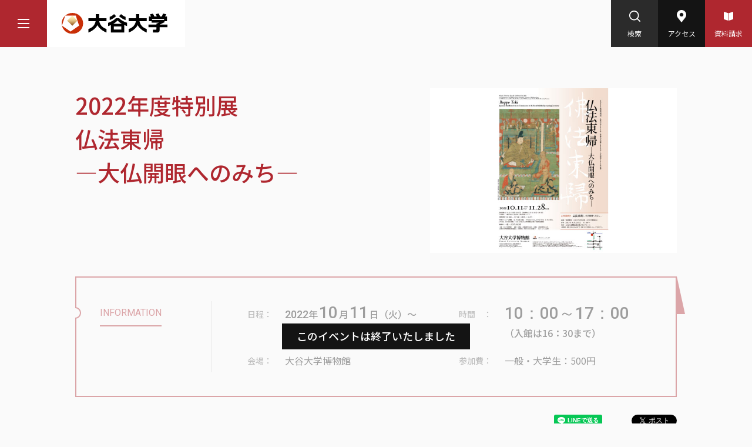

--- FILE ---
content_type: text/html
request_url: https://www.otani.ac.jp/events/2022/sfpjr7000000px9t.html
body_size: 103983
content:
<!DOCTYPE html>


<html lang="ja" itemtype="https://schema.org/WebPage" itemscope>


<head prefix="og: https://ogp.me/ns# article: https://ogp.me/ns/article#">
<meta charset="UTF-8">

<meta http-equiv="X-UA-Compatible" content="IE=edge">
<meta name="viewport" content="width=device-width,initial-scale=1,user-scalable=0" id="vp">
<meta name="format-detection" content="telephone=no">
<meta name="description" content="">
<meta property="og:description" content="">
<meta property="og:type" content="article">
<meta property="og:url" content="https://www.otani.ac.jp/events/2022/sfpjr7000000px9t.html">
<meta property="og:locale" content="ja_JP">
<meta property="og:image" content="https://www.otani.ac.jp/u10fi90000003h0u-img/u10fi90000003h2z.png">
<meta property="og:title" content="2022年度特別展　仏法東帰　—大仏開眼へのみちー | 大谷大学">
<title>2022年度特別展　仏法東帰　—大仏開眼へのみちー | 大谷大学</title>
<meta property="fb:app_id" content="475201480348697">
<link rel="canonical" href="https://www.otani.ac.jp/events/2022/sfpjr7000000px9t.html">
<link rel="preconnect" href="https://fonts.gstatic.com">
<link href="https://fonts.googleapis.com/css2?family=Noto+Sans+JP:wght@400;500;700&family=Roboto:wght@400;500&family=Shippori+Mincho+B1&display=swap" rel="stylesheet">
<link rel="stylesheet" href="https://use.typekit.net/yqy7zfs.css">
<link rel="stylesheet" href="/assets/fullcalendar/main.min.css">
<link rel="stylesheet" href="/assets/css/style.css">
<link rel="stylesheet" href="/assets/css/color.css">
<script>
// Chromeでページ読み込み時に走ってしまうtransitionを無効化
(function() {})();
</script>
<!-- 【NEW】Google Tag Manager -->
<script>(function(w,d,s,l,i){w[l]=w[l]||[];w[l].push({'gtm.start':
new Date().getTime(),event:'gtm.js'});var f=d.getElementsByTagName(s)[0],
j=d.createElement(s),dl=l!='dataLayer'?'&l='+l:'';j.async=true;j.src=
'https://www.googletagmanager.com/gtm.js?id='+i+dl;f.parentNode.insertBefore(j,f);
})(window,document,'script','dataLayer','GTM-W45FZQM');</script>
<!-- End Google Tag Manager -->

<!-- 【Quaras Inc.】Google Tag Manager -->
<script>(function(w,d,s,l,i){w[l]=w[l]||[];w[l].push({'gtm.start':
new Date().getTime(),event:'gtm.js'});var f=d.getElementsByTagName(s)[0],
j=d.createElement(s),dl=l!='dataLayer'?'&l='+l:'';j.async=true;j.src=
'https://www.googletagmanager.com/gtm.js?id='+i+dl;f.parentNode.insertBefore(j,f);
})(window,document,'script','dataLayer','GTM-MDXLNGX');</script>
<!-- End Google Tag Manager -->

</head>

<body class="pg-eventDet">
<!-- 【NEW】Google Tag Manager (noscript) -->
<noscript><iframe src="https://www.googletagmanager.com/ns.html?id=GTM-W45FZQM"
height="0" width="0" style="display:none;visibility:hidden"></iframe></noscript>
<!-- End Google Tag Manager (noscript) -->

<!-- 【Quaras Inc.】Google Tag Manager (noscript) -->
<noscript><iframe src="https://www.googletagmanager.com/ns.html?id=GTM-MDXLNGX"
height="0" width="0" style="display:none;visibility:hidden"></iframe></noscript>
<!-- End Google Tag Manager (noscript) -->

<div id="fb-root"></div>
<script async defer crossorigin="anonymous" src="https://connect.facebook.net/ja_JP/sdk.js#xfbml=1&version=v10.0" nonce="9PpAzxhB"></script>
<div class="l-wrapper" id="l-wrapper">
	

<div class="l-header" id="l-header">
	<header>
		<div class="l-header__bar">
			<p class="logo"><a href="/index.html"><img src="/u10fi90000003h0u-img/logo_site.svg" alt="大谷大学"></a></p>
			<button class="l-header__pcMenuBtn u-pcOnly" id="l-header__pcMenuBtn" type="button" aria-label="マウスカーソルを乗せるとナビゲーションメニューが開きます"><span class="icon"></span></button>
			<ul class="btnList">
				<li class="search u-pcOnly">
					<button id="l-header__searchFrameOpenBtn" type="button"><span>
						<span class="icon"><img src="/assets/images/icon_m-glass_white.png" alt=""></span>
						<span class="text">検索</span>
					</span></button>
				</li>
				<li class="access">
					

<a href="/access.html">
<span>
						<span class="icon"><img src="/assets/images/icon_pin_white.png" alt=""></span>
						<span class="text">アクセス</span>
					</span></a>
				</li>
				<li class="mat">
					

<a href="/admission/contact.html">
<span>
						<span class="icon"><img src="/assets/images/icon_book_white.png" alt=""></span>
						<span class="text">資料請求</span>
					</span></a>
				</li>
				<li class="u-spOnly">
					<button class="l-header__spMenuBtn" id="l-header__spMenuBtn" type="button"><span><span class="hamburgerIcon"><span></span></span><span class="text"><span>メニュー</span><span class="close">閉じる</span></span></span></button>
				</li>
			</ul>
		</div>
		<div class="l-header__spMenu u-spOnly" id="l-header__spMenu">
			<nav>
				<ul class="gNavList">
					
								<li>
									<button class="accordionBtn" type="button"><span class="text">大学紹介</span><span class="icon"></span></button>
									<div class="lvl2">
										

<a href="/about/copy_of_index.html">
大学紹介 TOP</a>
										<ul class="lvl2LinkList">
											

													<li>
														
																<button class="accordionBtn" type="button"><span class="text">トップページINDEX</span><span class="icon"></span></button>
															
															<div class="lvl3">
																

<a href="/top_index.html">
トップページINDEX TOP</a>
																<ul class="lvl3LinkList">
																	
																		<li>

<a href="/news/index.html">
NEWS</a></li>
																	
																		<li>

<a href="/events/index.html">
EVENT</a></li>
																	
																		<li>

<a href="/otani_view/index.html">
OTANI’S VIEW</a></li>
																	
																		<li>

<a href="/otani_view/stu_voices/portal.html">
　〉Students' Voices</a></li>
																	
																		<li>

<a href="/otani_view/kotoba/index.html">
　〉きょうのことば</a></li>
																	
																		<li>

<a href="/otani_view/column/index.html">
　〉教員コラム</a></li>
																	
																		<li>

<a href="/otani_view/stu/index.html">
 　〉学生インタビュー</a></li>
																	
																		<li>

<a href="/otani_view/alumni/index.html">
　〉卒業生インタビュー</a></li>
																	
																		<li>

<a href="/otani_view/kanwa/index.html">
　〉学生による感話紹介</a></li>
																	
																		<li>

<a href="/policy/sns.html">
OFFICIAL SNS</a></li>
																	
																		<li>

<a href="https://page.line.me/184nvtjt?openQrModal=true" target="_blank">
　〉LINE</a></li>
																	
																		<li>

<a href="https://www.facebook.com/otaniuniversity" target="_blank">
　〉Facebook</a></li>
																	
																		<li>

<a href="https://x.com/otaniuniv_staff" target="_blank">
　〉X</a></li>
																	
																		<li>

<a href="https://www.instagram.com/otani_univ/?hl=ja" target="_blank">
　〉Instagram</a></li>
																	
																		<li>

<a href="https://www.youtube.com/user/otaniuniversity" target="_blank">
　〉YouTube</a></li>
																	
																</ul>
															</div>
														
													</li>
												

													<li>
														
																<button class="accordionBtn" type="button"><span class="text">大学概要</span><span class="icon"></span></button>
															
															<div class="lvl3">
																

<a href="/about/outline/index.html">
大学概要 TOP</a>
																<ul class="lvl3LinkList">
																	
																		<li>

<a href="/about/outline/nab3mq000000km5b.html">
建学の精神と理念・使命</a></li>
																	
																		<li>

<a href="/about/outline/nab3mq0000000zbg.html">
学長メッセージ</a></li>
																	
																		<li>

<a href="/about/outline/nab3mq00000542wh.html">
Be Real　寄りそう知性</a></li>
																	
																		<li>

<a href="/about/outline/nab3mq0000059uvs.html">
新ロゴマーク</a></li>
																	
																		<li>

<a href="/about/outline/nab3mq000000rols.html">
校章</a></li>
																	
																		<li>

<a href="/about/outline/sfpjr70000008iti.html">
宗教行事・各種講演</a></li>
																	
																		<li>

<a href="/about/outline/nab3mq0000000zfm.html">
学年暦</a></li>
																	
																		<li>

<a href="/about/outline/nab3mq0000000zuw.html">
学則</a></li>
																	
																		<li>

<a href="/about/u10fi9000001284v.html">
組織／事務局案内</a></li>
																	
																		<li>

<a href="/about/outline/expense_all.html">
学費一覧（学部・大学院）</a></li>
																	
																		<li>

<a href="/about/university_facilities.html">
大谷大学の施設・設備</a></li>
																	
																</ul>
															</div>
														
													</li>
												

													<li>
														
																<button class="accordionBtn" type="button"><span class="text">大学の歴史</span><span class="icon"></span></button>
															
															<div class="lvl3">
																

<a href="/about/u10fi900000127xw.html">
大学の歴史 TOP</a>
																<ul class="lvl3LinkList">
																	
																		<li>

<a href="/about/nab3mq0000000zwa.html">
沿革</a></li>
																	
																		<li>

<a href="/about/nab3mq0000000zxo.html">
歴代学長</a></li>
																	
																		<li>

<a href="/about/nab3mq0000000zz2.html">
初代学長・清沢満之　略歴</a></li>
																	
																		<li>

<a href="/about/nab3mq000000100g.html">
開校の辞</a></li>
																	
																		<li>

<a href="/about/nab3mq000000101u.html">
大谷大学樹立の精神</a></li>
																	
																</ul>
															</div>
														
													</li>
												

													<li>
														

<a href="/about/grand_vision130.html">
第2次中長期プラン<br>グランドビジョン130</a>
															
													</li>
												

													<li>
														
																<button class="accordionBtn" type="button"><span class="text">情報公開</span><span class="icon"></span></button>
															
															<div class="lvl3">
																

<a href="/about/data/u10fi9000000w5jy.html">
情報公開 TOP</a>
																<ul class="lvl3LinkList">
																	
																		<li>

<a href="/about/data/index.html">
教育情報の公表</a></li>
																	
																		<li>

<a href="/about/data/u10fi900000116ph.html">
大学基礎データ</a></li>
																	
																		<li>

<a href="/about/data/nab3mq0000088iye.html">
教育に係る各種調査</a></li>
																	
																		<li>

<a href="/about/data/nab3mq000000acoj.html">
設置関連</a></li>
																	
																		<li>

<a href="/about/data/nab3mq000006k16l.html">
修学支援に関する確認申請書</a></li>
																	
																		<li>

<a href="/about/data/sfpjr70000006u9z.html">
私立大学ガバナンス・コード</a></li>
																	
																</ul>
															</div>
														
													</li>
												

													<li>
														
																<button class="accordionBtn" type="button"><span class="text">内部質保証</span><span class="icon"></span></button>
															
															<div class="lvl3">
																

<a href="/iqa/index.html">
内部質保証 TOP</a>
																<ul class="lvl3LinkList">
																	
																		<li>

<a href="/iqa/nab3mq0000088fzw.html">
各種方針</a></li>
																	
																		<li>

<a href="/iqa/nab3mq0000088gei.html">
自己点検・評価</a></li>
																	
																		<li>

<a href="/iqa/nab3mq0000088hbg.html">
外部評価</a></li>
																	
																		<li>

<a href="/iqa/nab3mq0000088hg5.html">
認証評価</a></li>
																	
																		<li>

<a href="/iqa/nab3mq0000088hsk.html">
IR室</a></li>
																	
																</ul>
															</div>
														
													</li>
												

													<li>
														
																<button class="accordionBtn" type="button"><span class="text">学術研究</span><span class="icon"></span></button>
															
															<div class="lvl3">
																

<a href="/cri/index.html">
学術研究 TOP</a>
																<ul class="lvl3LinkList">
																	
																		<li>

<a href="/cri/nab3mq00000013wq.html">
真宗総合研究所概要</a></li>
																	
																		<li>

<a href="/cri/sfpjr7000001shaf.html">
科学研究費助成事業－科研費－</a></li>
																	
																		<li>

<a href="/cri/nab3mq00000014de.html">
学会活動</a></li>
																	
																		<li>

<a href="/cri/nab3mq000003w2k7.html">
機関リポジトリ</a></li>
																	
																		<li>

<a href="/cri/nab3mq00000014g6.html">
在外研究</a></li>
																	
																		<li>

<a href="/cri/nab3mq00000014iy.html">
研修員制度</a></li>
																	
																</ul>
															</div>
														
													</li>
												

													<li>
														
																<button class="accordionBtn" type="button"><span class="text">高大連携</span><span class="icon"></span></button>
															
															<div class="lvl3">
																

<a href="/koudai/index.html">
高大連携 TOP</a>
																<ul class="lvl3LinkList">
																	
																		<li>

<a href="/koudai/index.html">
高大連携プログラム</a></li>
																	
																		<li>

<a href="/koudai/contest/nab3mq000008b2yb.html">
大谷大学文藝コンテスト</a></li>
																	
																</ul>
															</div>
														
													</li>
												

													<li>
														

<a href="/renkei/index.html">
地域連携</a>
															
													</li>
												

													<li>
														
																<button class="accordionBtn" type="button"><span class="text">生涯学習</span><span class="icon"></span></button>
															
															<div class="lvl3">
																

<a href="/syougai_g/index.html">
生涯学習 TOP</a>
																<ul class="lvl3LinkList">
																	
																		<li>

<a href="/syougai_g/sfpjr7000001l6xm.html">
生涯学習講座</a></li>
																	
																		<li>

<a href="/syougai_g/sfpjr7000001l7d4.html">
リカレント講座</a></li>
																	
																		<li>

<a href="/syougai_g/sfpjr7000001l86b.html">
学外連携講座</a></li>
																	
																</ul>
															</div>
														
													</li>
												

													<li>
														
																<button class="accordionBtn" type="button"><span class="text">図書館</span><span class="icon"></span></button>
															
															<div class="lvl3">
																

<a href="/kyo_kikan/library/index.html">
図書館 TOP</a>
																<ul class="lvl3LinkList">
																	
																		<li>

<a href="/kyo_kikan/library/about/nab3mq00000017f4.html">
図書館概要</a></li>
																	
																		<li>

<a href="/kyo_kikan/library/nab3mq00000016q4.html">
利用案内</a></li>
																	
																		<li>

<a href="/kyo_kikan/library/nab3mq0000036ngw.html">
調べる・探す</a></li>
																	
																		<li>

<a href="/kyo_kikan/library/nab3mq00000016ri.html">
学外の方へ</a></li>
																	
																</ul>
															</div>
														
													</li>
												

													<li>
														
																<button class="accordionBtn" type="button"><span class="text">博物館</span><span class="icon"></span></button>
															
															<div class="lvl3">
																

<a href="/kyo_kikan/museum/index.html">
博物館 TOP</a>
																<ul class="lvl3LinkList">
																	
																		<li>

<a href="/kyo_kikan/museum/nab3mq00000017q8.html">
博物館概要</a></li>
																	
																		<li>

<a href="/kyo_kikan/museum/nab3mq000005dw1w.html">
交流協定館</a></li>
																	
																		<li>

<a href="/kyo_kikan/museum/nab3mq00000017zy.html">
イベント情報</a></li>
																	
																		<li>

<a href="/kyo_kikan/museum/nab3mq000000181c.html">
所蔵品</a></li>
																	
																		<li>

<a href="/kyo_kikan/museum/nab3mq0000007i7b.html">
出版物情報</a></li>
																	
																</ul>
															</div>
														
													</li>
												

													<li>
														
																<button class="accordionBtn" type="button"><span class="text">校友活動</span><span class="icon"></span></button>
															
															<div class="lvl3">
																

<a href="/kouyuu/index.html">
校友活動 TOP</a>
																<ul class="lvl3LinkList">
																	
																		<li>

<a href="/kouyuu/nab3mq0000007hxq.html">
大谷大学教育後援会</a></li>
																	
																		<li>

<a href="/kouyuu/nab3mq00000016hs.html">
大谷大学同窓会</a></li>
																	
																		<li>

<a href="/kouyuu/nab3mq00000016j6.html">
教育振興資金</a></li>
																	
																</ul>
															</div>
														
													</li>
												
										</ul>
										
											<ul class="otherLinkList">
												
													<li>

<a href="/sinsyu_gakuen/index.html">
真宗大谷学園</a></li>
												
													<li>

<a href="/recruit/index.html">
採用情報</a></li>
												
													<li>

<a href="/about/outline/nab3mq0000000zl6.html">
広報誌「じんげんasile」</a></li>
												
													<li>

<a href="/about/sfpjr70000001523.html">
大谷大学オリジナルグッズ</a></li>
												
													<li>

<a href="/about/virtual_backgrounds.html">
大谷大学バーチャル背景</a></li>
												
													<li>

<a href="/koho/nab3mq000006hhor.html">
広報アーカイブ</a></li>
												
											</ul>
										
									</div>
								</li>
							
								<li>
									<button class="accordionBtn" type="button"><span class="text">学部・大学院</span><span class="icon"></span></button>
									<div class="lvl2 lvl2--faculty">
										

<a href="/faculty/index.html">
学部・大学院 TOP</a>
										
											<section>
												

<a href="/faculty/letters/index.html">
<h3 class="hdg">文学部</h3></a>
												<ul class="lvl2LinkList">
													
															<li>
																<button class="accordionBtn" type="button"><span class="text">真宗学科</span><span class="icon"></span></button>
																<div class="lvl3">
																	

<a href="/faculty/letters/shin-buddhist/index.html">
真宗学科 TOP</a>
																	<ul class="lvl3LinkList">
																		
																			<li>

<a href="/faculty/letters/shin-buddhist/senmon.html">
主な学科専門科目</a></li>
																		
																			<li>

<a href="/faculty/letters/shin-buddhist/subject.html">
主要科目の特長</a></li>
																		
																			<li>

<a href="/kyouin/shin-buddhist.html" target="_blank">
真宗学科 教員一覧</a></li>
																		
																	</ul>
																</div>
															</li>
														
															<li>
																<button class="accordionBtn" type="button"><span class="text">仏教学科</span><span class="icon"></span></button>
																<div class="lvl3">
																	

<a href="/faculty/letters/buddhist/index.html">
仏教学科 TOP</a>
																	<ul class="lvl3LinkList">
																		
																			<li>

<a href="/faculty/letters/buddhist/senmon.html">
主な学科専門科目</a></li>
																		
																			<li>

<a href="/faculty/letters/buddhist/subject.html">
主要科目の特長</a></li>
																		
																			<li>

<a href="/kyouin/buddhist.html" target="_blank">
仏教学科 教員一覧</a></li>
																		
																	</ul>
																</div>
															</li>
														
															<li>
																<button class="accordionBtn" type="button"><span class="text">哲学科</span><span class="icon"></span></button>
																<div class="lvl3">
																	

<a href="/faculty/letters/philosophy/index.html">
哲学科 TOP</a>
																	<ul class="lvl3LinkList">
																		
																			<li>

<a href="/faculty/letters/philosophy/senmon.html">
主な学科専門科目</a></li>
																		
																			<li>

<a href="/faculty/letters/philosophy/subject.html">
主要科目の特長</a></li>
																		
																			<li>

<a href="/kyouin/philosophy.html" target="_blank">
哲学科 教員一覧</a></li>
																		
																	</ul>
																</div>
															</li>
														
															<li>
																<button class="accordionBtn" type="button"><span class="text">歴史学科</span><span class="icon"></span></button>
																<div class="lvl3">
																	

<a href="/faculty/letters/history/index.html">
歴史学科 TOP</a>
																	<ul class="lvl3LinkList">
																		
																			<li>

<a href="/faculty/letters/history/senmon.html">
主な学科専門科目</a></li>
																		
																			<li>

<a href="/faculty/letters/history/subject.html">
主要科目の特長</a></li>
																		
																			<li>

<a href="/kyouin/history.html" target="_blank">
歴史学科 教員一覧</a></li>
																		
																	</ul>
																</div>
															</li>
														
															<li>
																<button class="accordionBtn" type="button"><span class="text">文学科</span><span class="icon"></span></button>
																<div class="lvl3">
																	

<a href="/faculty/letters/literature/index.html">
文学科 TOP</a>
																	<ul class="lvl3LinkList">
																		
																			<li>

<a href="/faculty/letters/literature/senmon.html">
主な学科専門科目</a></li>
																		
																			<li>

<a href="/faculty/letters/literature/subject.html">
主要科目の特長</a></li>
																		
																			<li>

<a href="/kyouin/literature.html" target="_blank">
文学科 教員一覧</a></li>
																		
																	</ul>
																</div>
															</li>
														
												</ul>
											</section>
										
											<section>
												

<a href="/faculty/sociology/index.html">
<h3 class="hdg">社会学部</h3></a>
												<ul class="lvl2LinkList">
													
															<li>
																<button class="accordionBtn" type="button"><span class="text">現代社会学科</span><span class="icon"></span></button>
																<div class="lvl3">
																	

<a href="/faculty/sociology/sociology/index.html">
現代社会学科 TOP</a>
																	<ul class="lvl3LinkList">
																		
																			<li>

<a href="/faculty/sociology/sociology/senmon.html">
主な学科専門科目</a></li>
																		
																			<li>

<a href="/faculty/sociology/sociology/subject.html">
主要科目の特長</a></li>
																		
																			<li>

<a href="/kyouin/sociology.html" target="_blank">
現代社会学科 教員一覧</a></li>
																		
																	</ul>
																</div>
															</li>
														
															<li>
																<button class="accordionBtn" type="button"><span class="text">コミュニティデザイン学科</span><span class="icon"></span></button>
																<div class="lvl3">
																	

<a href="/faculty/sociology/community-design/index.html">
コミュニティデザイン学科 TOP</a>
																	<ul class="lvl3LinkList">
																		
																			<li>

<a href="/faculty/sociology/community-design/senmon.html">
主な学科専門科目</a></li>
																		
																			<li>

<a href="/faculty/sociology/community-design/subject.html">
主要科目の特長</a></li>
																		
																			<li>

<a href="/kyouin/community-design.html" target="_blank">
コミュニティデザイン学科 教員一覧</a></li>
																		
																	</ul>
																</div>
															</li>
														
												</ul>
											</section>
										
											<section>
												

<a href="/faculty/education/index.html">
<h3 class="hdg">教育学部</h3></a>
												<ul class="lvl2LinkList">
													
															<li>
																<button class="accordionBtn" type="button"><span class="text">初等教育コース</span><span class="icon"></span></button>
																<div class="lvl3">
																	

<a href="/faculty/education/primary-education/index.html">
初等教育コース TOP</a>
																	<ul class="lvl3LinkList">
																		
																			<li>

<a href="/faculty/education/primary-education/senmon.html">
主な学科専門科目</a></li>
																		
																			<li>

<a href="/faculty/education/primary-education/subject.html">
主要科目の特長</a></li>
																		
																			<li>

<a href="/kyouin/primary-education.html" target="_blank">
初等教育コース 教員一覧</a></li>
																		
																	</ul>
																</div>
															</li>
														
															<li>
																<button class="accordionBtn" type="button"><span class="text">幼児教育コース</span><span class="icon"></span></button>
																<div class="lvl3">
																	

<a href="/faculty/education/childhood-education/index.html">
幼児教育コース TOP</a>
																	<ul class="lvl3LinkList">
																		
																			<li>

<a href="/faculty/education/childhood-education/senmon.html">
主な学科専門科目</a></li>
																		
																			<li>

<a href="/faculty/education/childhood-education/subject.html">
主要科目の特長</a></li>
																		
																			<li>

<a href="/kyouin/childhood-education.html" target="_blank">
幼児教育コース 教員一覧</a></li>
																		
																	</ul>
																</div>
															</li>
														
												</ul>
											</section>
										
											<section>
												

<a href="/faculty/international/index.html">
<h3 class="hdg">国際学部</h3></a>
												<ul class="lvl2LinkList">
													
															<li>
																<button class="accordionBtn" type="button"><span class="text">国際文化学科</span><span class="icon"></span></button>
																<div class="lvl3">
																	

<a href="/faculty/international/intercultural/index.html">
国際文化学科 TOP</a>
																	<ul class="lvl3LinkList">
																		
																			<li>

<a href="/faculty/international/intercultural/senmon.html">
主な学科専門科目</a></li>
																		
																			<li>

<a href="/faculty/international/intercultural/subject.html">
主要科目の特長</a></li>
																		
																			<li>

<a href="/kyouin/intercultural.html" target="_blank">
国際文化学科 教員一覧</a></li>
																		
																	</ul>
																</div>
															</li>
														
												</ul>
											</section>
										
											<section>
												

<a href="/faculty/graduate/index.html">
<h3 class="hdg">大学院 人文学研究科</h3></a>
												<ul class="lvl2LinkList">
													
															<li>
																<button class="accordionBtn" type="button"><span class="text">真宗学専攻</span><span class="icon"></span></button>
																<div class="lvl3">
																	

<a href="/faculty/graduate/shin-buddhist/index.html">
真宗学専攻 TOP</a>
																	<ul class="lvl3LinkList">
																		
																			<li>

<a href="">
</a></li>
																		
																	</ul>
																</div>
															</li>
														
															<li>
																<button class="accordionBtn" type="button"><span class="text">仏教学専攻</span><span class="icon"></span></button>
																<div class="lvl3">
																	

<a href="/faculty/graduate/buddhist/index.html">
仏教学専攻 TOP</a>
																	<ul class="lvl3LinkList">
																		
																			<li>

<a href="">
</a></li>
																		
																	</ul>
																</div>
															</li>
														
															<li>
																<button class="accordionBtn" type="button"><span class="text">哲学専攻</span><span class="icon"></span></button>
																<div class="lvl3">
																	

<a href="/faculty/graduate/philosophy/index.html">
哲学専攻 TOP</a>
																	<ul class="lvl3LinkList">
																		
																			<li>

<a href="">
</a></li>
																		
																	</ul>
																</div>
															</li>
														
															<li>
																<button class="accordionBtn" type="button"><span class="text">仏教文化専攻</span><span class="icon"></span></button>
																<div class="lvl3">
																	

<a href="/faculty/graduate/buddhist-culture/index.html">
仏教文化専攻 TOP</a>
																	<ul class="lvl3LinkList">
																		
																			<li>

<a href="">
</a></li>
																		
																	</ul>
																</div>
															</li>
														
															<li>
																<button class="accordionBtn" type="button"><span class="text">国際文化専攻</span><span class="icon"></span></button>
																<div class="lvl3">
																	

<a href="/faculty/graduate/intercultural/index.html">
国際文化専攻 TOP</a>
																	<ul class="lvl3LinkList">
																		
																			<li>

<a href="">
</a></li>
																		
																	</ul>
																</div>
															</li>
														
															<li>
																<button class="accordionBtn" type="button"><span class="text">教育・心理学専攻</span><span class="icon"></span></button>
																<div class="lvl3">
																	

<a href="/faculty/graduate/education/index.html">
教育・心理学専攻 TOP</a>
																	<ul class="lvl3LinkList">
																		
																			<li>

<a href="">
</a></li>
																		
																	</ul>
																</div>
															</li>
														
												</ul>
											</section>
										
											<ul class="otherLinkList">
												
													<li>

<a href="/kyouin/index.html">
教員一覧</a></li>
												
											</ul>
										
									</div>
								</li>
							
								<li>
									<button class="accordionBtn" type="button"><span class="text">入試情報</span><span class="icon"></span></button>
									<div class="lvl2">
										

<a href="/admission/index.html">
入試情報 TOP</a>
										<ul class="lvl2LinkList">
											

													<li>
														

<a href="https://www.otani.ac.jp/a_lp/index.html">
ADMISSION SITE</a>
															
													</li>
												

													<li>
														
																<button class="accordionBtn" type="button"><span class="text">2028 Otani next update！<br>－大谷大学将来構想－</span><span class="icon"></span></button>
															
															<div class="lvl3">
																

<a href="/admission/next.html">
2028 Otani next update！<br>－大谷大学将来構想－ TOP</a>
																<ul class="lvl3LinkList">
																	
																		<li>

<a href="/admission/next/message.html">
学長メッセージ</a></li>
																	
																		<li>

<a href="/admission/math-edu.html">
教育学部教育学科初等教育コース<br>数理教育専攻</a></li>
																	
																		<li>

<a href="/admission/kyoto-culture.html">
国際学部京都文化学科（仮称）<br>設置構想中</a></li>
																	
																</ul>
															</div>
														
													</li>
												
										</ul>
										
									</div>
								</li>
							
								<li>
									<button class="accordionBtn" type="button"><span class="text">就職・キャリア</span><span class="icon"></span></button>
									<div class="lvl2">
										

<a href="/career_support/index.html">
就職・キャリア TOP</a>
										<ul class="lvl2LinkList">
											

													<li>
														
																<button class="accordionBtn" type="button"><span class="text">キャリア形成支援概要</span><span class="icon"></span></button>
															
															<div class="lvl3">
																

<a href="/career_support/nab3mq000000jhjk.html">
キャリア形成支援概要 TOP</a>
																<ul class="lvl3LinkList">
																	
																		<li>

<a href="/career_support/nab3mq0000001222.html">
免許状・資格</a></li>
																	
																		<li>

<a href="/career_support/program/index.html">
キャリア支援プログラム</a></li>
																	
																		<li>

<a href="/career_support/nab3mq000000124u.html">
就業体験プログラム</a></li>
																	
																</ul>
															</div>
														
													</li>
												

													<li>
														
																<button class="accordionBtn" type="button"><span class="text">就職支援概要</span><span class="icon"></span></button>
															
															<div class="lvl3">
																

<a href="/career_support/nab3mq000000127m.html">
就職支援概要 TOP</a>
																<ul class="lvl3LinkList">
																	
																		<li>

<a href="/career_support/nab3mq000000hho8.html">
進路・就職システム</a></li>
																	
																		<li>

<a href="/career_support/nab3mq00000012bs.html">
各種ガイダンス</a></li>
																	
																		<li>

<a href="/career_support/sfpjr70000008hht.html">
就職実績</a></li>
																	
																		<li>

<a href="/career_support/nab3mq000001migm.html">
障がいのある学生への就職支援</a></li>
																	
																		<li>

<a href="/career_support/nab3mq0000083ite.html">
都道府県との就職支援協定</a></li>
																	
																		<li>

<a href="/career_support/nab3mq000001zwui.html">
卒業生への就職支援</a></li>
																	
																</ul>
															</div>
														
													</li>
												
										</ul>
										
											<ul class="otherLinkList">
												
													<li>

<a href="/career_support/nab3mq00000012fy.html">
就職情報（リンク集）</a></li>
												
													<li>

<a href="/career_support/nab3mq0000001290.html">
採用担当者の方へ</a></li>
												
													<li>

<a href="/t_cerificate/index.html">
教員免許状更新講習</a></li>
												
											</ul>
										
									</div>
								</li>
							
								<li>
									<button class="accordionBtn" type="button"><span class="text">キャンパスライフ</span><span class="icon"></span></button>
									<div class="lvl2">
										

<a href="/campuslife/u10fi90000010xjv.html">
キャンパスライフ TOP</a>
										<ul class="lvl2LinkList">
											

													<li>
														
																<button class="accordionBtn" type="button"><span class="text">学習支援</span><span class="icon"></span></button>
															
															<div class="lvl3">
																

<a href="/study_support/index.html">
学習支援 TOP</a>
																<ul class="lvl3LinkList">
																	
																		<li>

<a href="/study_support/u10fi900000126g4.html">
履修登録・定期試験</a></li>
																	
																		<li>

<a href="/study_support/sfpjr7000001d4hm.html">
総合研究室（2024年秋リニューアル）</a></li>
																	
																		<li>

<a href="/study_support/teacher-training_support_center.html">
教職支援センター</a></li>
																	
																		<li>

<a href="/study_support/nab3mq00000011ms.html">
実習支援センター</a></li>
																	
																		<li>

<a href="/study_support/nab3mq0000051a7y.html">
文藝塾</a></li>
																	
																		<li>

<a href="/study_support/center_for_buddhist_education.html">
仏教教育センター</a></li>
																	
																</ul>
															</div>
														
													</li>
												

													<li>
														
																<button class="accordionBtn" type="button"><span class="text">学生生活サポート</span><span class="icon"></span></button>
															
															<div class="lvl3">
																

<a href="/g_support/index.html">
学生生活サポート TOP</a>
																<ul class="lvl3LinkList">
																	
																		<li>

<a href="/g_support/kihon.html">
学生生活基本情報</a></li>
																	
																		<li>

<a href="/g_support/zenpan.html">
学生生活全般</a></li>
																	
																		<li>

<a href="/g_support/care_zone.html">
心と身体のケアゾーン</a></li>
																	
																		<li>

<a href="/g_support/nab3mq00000013vc.html">
学園祭</a></li>
																	
																</ul>
															</div>
														
													</li>
												

													<li>
														
																<button class="accordionBtn" type="button"><span class="text">国際交流/語学学習</span><span class="icon"></span></button>
															
															<div class="lvl3">
																

<a href="/kouryu/index.html">
国際交流/語学学習 TOP</a>
																<ul class="lvl3LinkList">
																	
																		<li>

<a href="/kouryu/nab3mq000000u76a.html">
海外留学制度</a></li>
																	
																		<li>

<a href="/kouryu/nab3mq00000011za.html">
学術交流協定校</a></li>
																	
																		<li>

<a href="/kouryu/nab3mq00000296kp.html">
語学検定試験<br>語学検定試験料補助制度</a></li>
																	
																		<li>

<a href="/ryugakusei/index.html">
受入留学生対象情報</a></li>
																	
																</ul>
															</div>
														
													</li>
												

													<li>
														

<a href="/ryugakusei/index.html">
外国人留学生</a>
															
													</li>
												

													<li>
														

<a href="/clubs/index.html">
クラブ・サークル</a>
															
													</li>
												

													<li>
														

<a href="/news/2025/zimutoriatukai.html">
学年暦／窓口事務取扱時間／事務休止日等</a>
															
													</li>
												
										</ul>
										
									</div>
								</li>
							
				</ul>
			</nav>
			<div class="utilArea">
				<div class="searchArea">
					<form action="/search.html">
						<input type="hidden" name="cx" value="007050657953236738370:gfttokdi8ks">
						<input type="hidden" name="ie" value="UTF-8">
						<input type="text" name="q" placeholder="キーワードを入力">
						<button><img src="/assets/images/icon_m-glass_black.png" alt="検索" width="15"></button>
					</form>
				</div>
				<ul class="linkBtnList">
					<li>

<a href="/admission/contact.html">
<span>資料請求</span></a></li>
					
				</ul>
				
					<p class="banner">

<a href="/admission/next.html">
<span><img src="/u10fi90000003h0u-img/sfpjr70000013v7s.jpg" alt="2028 Otani next update!"></span></a></p>
				
					<p class="banner">

<a href="https://www.otani.ac.jp/a_lp/index.html">
<span><img src="/u10fi90000003h0u-img/sfpjr7000001v2ce.png" alt="ADMISSION SITE"></span></a></p>
				
				<ul class="targetLinkList">
					
						<li>

<a href="/admission/index.html">
受験生の方</a></li>
					
						<li>

<a href="/targets/stu/index.html">
在学生・留学生の方</a></li>
					
						<li>

<a href="/targets/parents/index.html">
保護者の方</a></li>
					
						<li>

<a href="/targets/society/index.html">
企業・一般の方</a></li>
					
						<li>

<a href="/targets/alumni/index.html">
卒業生の方</a></li>
					
						<li>

<a href="/targets/staff.html">
教職員へ</a></li>
					
				</ul>
				
					<ul class="otherLinkList">
						
							<li>

<a href="/about/nab3mq0000000zie.html">
お問い合わせ</a></li>
						
							<li>

<a href="/access.html">
交通アクセス<br>キャンパスマップ</a></li>
						
					</ul>
				
			</div>
			<ul class="langLinkList">
				<li>

<a href="/english/">
<span>EN</span></a></li>
				<li>

<a href="/chinese/">
<span>CH</span></a></li>
			</ul>
		</div>
	</header>
	<div class="l-header__pcMenu u-pcOnly" id="l-header__pcMenu"><div>
		<div>
			<p class="logo"><a href="/index.html"><img src="/u10fi90000003h0u-img/logo_site.svg" alt="大谷大学"></a></p>
			<nav>
				<ul class="gNavList">
					
								<li>
									

<a href="/about/copy_of_index.html">
大学紹介</a>
									<div class="lvl2"><div>
										

<a href="/about/copy_of_index.html" class="lvl1">
大学紹介 TOP</a>
										<ul class="lvl2LinkList">
											

													<li >
														

<a href="/top_index.html">
トップページINDEX</a>
														
															<div class="lvl3">
																

<a href="/top_index.html">
トップページINDEX TOP</a>
																<ul class="lvl3LinkList">
																	
																		<li>

<a href="/news/index.html">
NEWS</a></li>
																	
																		<li>

<a href="/events/index.html">
EVENT</a></li>
																	
																		<li>

<a href="/otani_view/index.html">
OTANI’S VIEW</a></li>
																	
																		<li>

<a href="/otani_view/stu_voices/portal.html">
　〉Students' Voices</a></li>
																	
																		<li>

<a href="/otani_view/kotoba/index.html">
　〉きょうのことば</a></li>
																	
																		<li>

<a href="/otani_view/column/index.html">
　〉教員コラム</a></li>
																	
																		<li>

<a href="/otani_view/stu/index.html">
 　〉学生インタビュー</a></li>
																	
																		<li>

<a href="/otani_view/alumni/index.html">
　〉卒業生インタビュー</a></li>
																	
																		<li>

<a href="/otani_view/kanwa/index.html">
　〉学生による感話紹介</a></li>
																	
																		<li>

<a href="/policy/sns.html">
OFFICIAL SNS</a></li>
																	
																		<li>

<a href="https://page.line.me/184nvtjt?openQrModal=true" target="_blank">
　〉LINE</a></li>
																	
																		<li>

<a href="https://www.facebook.com/otaniuniversity" target="_blank">
　〉Facebook</a></li>
																	
																		<li>

<a href="https://x.com/otaniuniv_staff" target="_blank">
　〉X</a></li>
																	
																		<li>

<a href="https://www.instagram.com/otani_univ/?hl=ja" target="_blank">
　〉Instagram</a></li>
																	
																		<li>

<a href="https://www.youtube.com/user/otaniuniversity" target="_blank">
　〉YouTube</a></li>
																	
																</ul>
															</div>
														
													</li>
												

													<li >
														

<a href="/about/outline/index.html">
大学概要</a>
														
															<div class="lvl3">
																

<a href="/about/outline/index.html">
大学概要 TOP</a>
																<ul class="lvl3LinkList">
																	
																		<li>

<a href="/about/outline/nab3mq000000km5b.html">
建学の精神と理念・使命</a></li>
																	
																		<li>

<a href="/about/outline/nab3mq0000000zbg.html">
学長メッセージ</a></li>
																	
																		<li>

<a href="/about/outline/nab3mq00000542wh.html">
Be Real　寄りそう知性</a></li>
																	
																		<li>

<a href="/about/outline/nab3mq0000059uvs.html">
新ロゴマーク</a></li>
																	
																		<li>

<a href="/about/outline/nab3mq000000rols.html">
校章</a></li>
																	
																		<li>

<a href="/about/outline/sfpjr70000008iti.html">
宗教行事・各種講演</a></li>
																	
																		<li>

<a href="/about/outline/nab3mq0000000zfm.html">
学年暦</a></li>
																	
																		<li>

<a href="/about/outline/nab3mq0000000zuw.html">
学則</a></li>
																	
																		<li>

<a href="/about/u10fi9000001284v.html">
組織／事務局案内</a></li>
																	
																		<li>

<a href="/about/outline/expense_all.html">
学費一覧（学部・大学院）</a></li>
																	
																		<li>

<a href="/about/university_facilities.html">
大谷大学の施設・設備</a></li>
																	
																</ul>
															</div>
														
													</li>
												

													<li >
														

<a href="/about/u10fi900000127xw.html">
大学の歴史</a>
														
															<div class="lvl3">
																

<a href="/about/u10fi900000127xw.html">
大学の歴史 TOP</a>
																<ul class="lvl3LinkList">
																	
																		<li>

<a href="/about/nab3mq0000000zwa.html">
沿革</a></li>
																	
																		<li>

<a href="/about/nab3mq0000000zxo.html">
歴代学長</a></li>
																	
																		<li>

<a href="/about/nab3mq0000000zz2.html">
初代学長・清沢満之　略歴</a></li>
																	
																		<li>

<a href="/about/nab3mq000000100g.html">
開校の辞</a></li>
																	
																		<li>

<a href="/about/nab3mq000000101u.html">
大谷大学樹立の精神</a></li>
																	
																</ul>
															</div>
														
													</li>
												

													<li class="-noLvl3">
														

<a href="/about/grand_vision130.html">
第2次中長期プラン<br>グランドビジョン130</a>
														
													</li>
												

													<li >
														

<a href="/about/data/u10fi9000000w5jy.html">
情報公開</a>
														
															<div class="lvl3">
																

<a href="/about/data/u10fi9000000w5jy.html">
情報公開 TOP</a>
																<ul class="lvl3LinkList">
																	
																		<li>

<a href="/about/data/index.html">
教育情報の公表</a></li>
																	
																		<li>

<a href="/about/data/u10fi900000116ph.html">
大学基礎データ</a></li>
																	
																		<li>

<a href="/about/data/nab3mq0000088iye.html">
教育に係る各種調査</a></li>
																	
																		<li>

<a href="/about/data/nab3mq000000acoj.html">
設置関連</a></li>
																	
																		<li>

<a href="/about/data/nab3mq000006k16l.html">
修学支援に関する確認申請書</a></li>
																	
																		<li>

<a href="/about/data/sfpjr70000006u9z.html">
私立大学ガバナンス・コード</a></li>
																	
																</ul>
															</div>
														
													</li>
												

													<li >
														

<a href="/iqa/index.html">
内部質保証</a>
														
															<div class="lvl3">
																

<a href="/iqa/index.html">
内部質保証 TOP</a>
																<ul class="lvl3LinkList">
																	
																		<li>

<a href="/iqa/nab3mq0000088fzw.html">
各種方針</a></li>
																	
																		<li>

<a href="/iqa/nab3mq0000088gei.html">
自己点検・評価</a></li>
																	
																		<li>

<a href="/iqa/nab3mq0000088hbg.html">
外部評価</a></li>
																	
																		<li>

<a href="/iqa/nab3mq0000088hg5.html">
認証評価</a></li>
																	
																		<li>

<a href="/iqa/nab3mq0000088hsk.html">
IR室</a></li>
																	
																</ul>
															</div>
														
													</li>
												

													<li >
														

<a href="/cri/index.html">
学術研究</a>
														
															<div class="lvl3">
																

<a href="/cri/index.html">
学術研究 TOP</a>
																<ul class="lvl3LinkList">
																	
																		<li>

<a href="/cri/nab3mq00000013wq.html">
真宗総合研究所概要</a></li>
																	
																		<li>

<a href="/cri/sfpjr7000001shaf.html">
科学研究費助成事業－科研費－</a></li>
																	
																		<li>

<a href="/cri/nab3mq00000014de.html">
学会活動</a></li>
																	
																		<li>

<a href="/cri/nab3mq000003w2k7.html">
機関リポジトリ</a></li>
																	
																		<li>

<a href="/cri/nab3mq00000014g6.html">
在外研究</a></li>
																	
																		<li>

<a href="/cri/nab3mq00000014iy.html">
研修員制度</a></li>
																	
																</ul>
															</div>
														
													</li>
												

													<li >
														

<a href="/koudai/index.html">
高大連携</a>
														
															<div class="lvl3">
																

<a href="/koudai/index.html">
高大連携 TOP</a>
																<ul class="lvl3LinkList">
																	
																		<li>

<a href="/koudai/index.html">
高大連携プログラム</a></li>
																	
																		<li>

<a href="/koudai/contest/nab3mq000008b2yb.html">
大谷大学文藝コンテスト</a></li>
																	
																</ul>
															</div>
														
													</li>
												

													<li class="-noLvl3">
														

<a href="/renkei/index.html">
地域連携</a>
														
													</li>
												

													<li >
														

<a href="/syougai_g/index.html">
生涯学習</a>
														
															<div class="lvl3">
																

<a href="/syougai_g/index.html">
生涯学習 TOP</a>
																<ul class="lvl3LinkList">
																	
																		<li>

<a href="/syougai_g/sfpjr7000001l6xm.html">
生涯学習講座</a></li>
																	
																		<li>

<a href="/syougai_g/sfpjr7000001l7d4.html">
リカレント講座</a></li>
																	
																		<li>

<a href="/syougai_g/sfpjr7000001l86b.html">
学外連携講座</a></li>
																	
																</ul>
															</div>
														
													</li>
												

													<li >
														

<a href="/kyo_kikan/library/index.html">
図書館</a>
														
															<div class="lvl3">
																

<a href="/kyo_kikan/library/index.html">
図書館 TOP</a>
																<ul class="lvl3LinkList">
																	
																		<li>

<a href="/kyo_kikan/library/about/nab3mq00000017f4.html">
図書館概要</a></li>
																	
																		<li>

<a href="/kyo_kikan/library/nab3mq00000016q4.html">
利用案内</a></li>
																	
																		<li>

<a href="/kyo_kikan/library/nab3mq0000036ngw.html">
調べる・探す</a></li>
																	
																		<li>

<a href="/kyo_kikan/library/nab3mq00000016ri.html">
学外の方へ</a></li>
																	
																</ul>
															</div>
														
													</li>
												

													<li >
														

<a href="/kyo_kikan/museum/index.html">
博物館</a>
														
															<div class="lvl3">
																

<a href="/kyo_kikan/museum/index.html">
博物館 TOP</a>
																<ul class="lvl3LinkList">
																	
																		<li>

<a href="/kyo_kikan/museum/nab3mq00000017q8.html">
博物館概要</a></li>
																	
																		<li>

<a href="/kyo_kikan/museum/nab3mq000005dw1w.html">
交流協定館</a></li>
																	
																		<li>

<a href="/kyo_kikan/museum/nab3mq00000017zy.html">
イベント情報</a></li>
																	
																		<li>

<a href="/kyo_kikan/museum/nab3mq000000181c.html">
所蔵品</a></li>
																	
																		<li>

<a href="/kyo_kikan/museum/nab3mq0000007i7b.html">
出版物情報</a></li>
																	
																</ul>
															</div>
														
													</li>
												

													<li >
														

<a href="/kouyuu/index.html">
校友活動</a>
														
															<div class="lvl3">
																

<a href="/kouyuu/index.html">
校友活動 TOP</a>
																<ul class="lvl3LinkList">
																	
																		<li>

<a href="/kouyuu/nab3mq0000007hxq.html">
大谷大学教育後援会</a></li>
																	
																		<li>

<a href="/kouyuu/nab3mq00000016hs.html">
大谷大学同窓会</a></li>
																	
																		<li>

<a href="/kouyuu/nab3mq00000016j6.html">
教育振興資金</a></li>
																	
																</ul>
															</div>
														
													</li>
												
										</ul>
										
											<ul class="otherLinkList">
												
													<li>

<a href="/sinsyu_gakuen/index.html">
真宗大谷学園</a></li>
												
													<li>

<a href="/recruit/index.html">
採用情報</a></li>
												
													<li>

<a href="/about/outline/nab3mq0000000zl6.html">
広報誌「じんげんasile」</a></li>
												
													<li>

<a href="/about/sfpjr70000001523.html">
大谷大学オリジナルグッズ</a></li>
												
													<li>

<a href="/about/virtual_backgrounds.html">
大谷大学バーチャル背景</a></li>
												
													<li>

<a href="/koho/nab3mq000006hhor.html">
広報アーカイブ</a></li>
												
											</ul>
										
									</div></div>
								</li>
							
								<li>
									

<a href="/faculty/index.html">
学部・大学院</a>
									<div class="lvl2 lvl2--faculty"><div>
										

<a href="/faculty/index.html" class="lvl1">
学部・大学院 TOP</a>
										
											<section>
												

<a href="/faculty/letters/index.html">
<h3 class="hdg">文学部</h3></a>
												<ul class="lvl2LinkList">
													
															<li>
																

<a href="/faculty/letters/shin-buddhist/index.html">
真宗学科</a>
																<div class="lvl3">
																	

<a href="/faculty/letters/shin-buddhist/index.html">
真宗学科 TOP</a>
																	<ul class="lvl3LinkList">
																		
																			<li>

<a href="/faculty/letters/shin-buddhist/senmon.html">
主な学科専門科目</a></li>
																		
																			<li>

<a href="/faculty/letters/shin-buddhist/subject.html">
主要科目の特長</a></li>
																		
																			<li>

<a href="/kyouin/shin-buddhist.html" target="_blank">
真宗学科 教員一覧</a></li>
																		
																	</ul>
																</div>
															</li>
														
															<li>
																

<a href="/faculty/letters/buddhist/index.html">
仏教学科</a>
																<div class="lvl3">
																	

<a href="/faculty/letters/buddhist/index.html">
仏教学科 TOP</a>
																	<ul class="lvl3LinkList">
																		
																			<li>

<a href="/faculty/letters/buddhist/senmon.html">
主な学科専門科目</a></li>
																		
																			<li>

<a href="/faculty/letters/buddhist/subject.html">
主要科目の特長</a></li>
																		
																			<li>

<a href="/kyouin/buddhist.html" target="_blank">
仏教学科 教員一覧</a></li>
																		
																	</ul>
																</div>
															</li>
														
															<li>
																

<a href="/faculty/letters/philosophy/index.html">
哲学科</a>
																<div class="lvl3">
																	

<a href="/faculty/letters/philosophy/index.html">
哲学科 TOP</a>
																	<ul class="lvl3LinkList">
																		
																			<li>

<a href="/faculty/letters/philosophy/senmon.html">
主な学科専門科目</a></li>
																		
																			<li>

<a href="/faculty/letters/philosophy/subject.html">
主要科目の特長</a></li>
																		
																			<li>

<a href="/kyouin/philosophy.html" target="_blank">
哲学科 教員一覧</a></li>
																		
																	</ul>
																</div>
															</li>
														
															<li>
																

<a href="/faculty/letters/history/index.html">
歴史学科</a>
																<div class="lvl3">
																	

<a href="/faculty/letters/history/index.html">
歴史学科 TOP</a>
																	<ul class="lvl3LinkList">
																		
																			<li>

<a href="/faculty/letters/history/senmon.html">
主な学科専門科目</a></li>
																		
																			<li>

<a href="/faculty/letters/history/subject.html">
主要科目の特長</a></li>
																		
																			<li>

<a href="/kyouin/history.html" target="_blank">
歴史学科 教員一覧</a></li>
																		
																	</ul>
																</div>
															</li>
														
															<li>
																

<a href="/faculty/letters/literature/index.html">
文学科</a>
																<div class="lvl3">
																	

<a href="/faculty/letters/literature/index.html">
文学科 TOP</a>
																	<ul class="lvl3LinkList">
																		
																			<li>

<a href="/faculty/letters/literature/senmon.html">
主な学科専門科目</a></li>
																		
																			<li>

<a href="/faculty/letters/literature/subject.html">
主要科目の特長</a></li>
																		
																			<li>

<a href="/kyouin/literature.html" target="_blank">
文学科 教員一覧</a></li>
																		
																	</ul>
																</div>
															</li>
														
												</ul>
											</section>
										
											<section>
												

<a href="/faculty/sociology/index.html">
<h3 class="hdg">社会学部</h3></a>
												<ul class="lvl2LinkList">
													
															<li>
																

<a href="/faculty/sociology/sociology/index.html">
現代社会学科</a>
																<div class="lvl3">
																	

<a href="/faculty/sociology/sociology/index.html">
現代社会学科 TOP</a>
																	<ul class="lvl3LinkList">
																		
																			<li>

<a href="/faculty/sociology/sociology/senmon.html">
主な学科専門科目</a></li>
																		
																			<li>

<a href="/faculty/sociology/sociology/subject.html">
主要科目の特長</a></li>
																		
																			<li>

<a href="/kyouin/sociology.html" target="_blank">
現代社会学科 教員一覧</a></li>
																		
																	</ul>
																</div>
															</li>
														
															<li>
																

<a href="/faculty/sociology/community-design/index.html">
コミュニティデザイン学科</a>
																<div class="lvl3">
																	

<a href="/faculty/sociology/community-design/index.html">
コミュニティデザイン学科 TOP</a>
																	<ul class="lvl3LinkList">
																		
																			<li>

<a href="/faculty/sociology/community-design/senmon.html">
主な学科専門科目</a></li>
																		
																			<li>

<a href="/faculty/sociology/community-design/subject.html">
主要科目の特長</a></li>
																		
																			<li>

<a href="/kyouin/community-design.html" target="_blank">
コミュニティデザイン学科 教員一覧</a></li>
																		
																	</ul>
																</div>
															</li>
														
												</ul>
											</section>
										
											<section>
												

<a href="/faculty/education/index.html">
<h3 class="hdg">教育学部</h3></a>
												<ul class="lvl2LinkList">
													
															<li>
																

<a href="/faculty/education/primary-education/index.html">
初等教育コース</a>
																<div class="lvl3">
																	

<a href="/faculty/education/primary-education/index.html">
初等教育コース TOP</a>
																	<ul class="lvl3LinkList">
																		
																			<li>

<a href="/faculty/education/primary-education/senmon.html">
主な学科専門科目</a></li>
																		
																			<li>

<a href="/faculty/education/primary-education/subject.html">
主要科目の特長</a></li>
																		
																			<li>

<a href="/kyouin/primary-education.html" target="_blank">
初等教育コース 教員一覧</a></li>
																		
																	</ul>
																</div>
															</li>
														
															<li>
																

<a href="/faculty/education/childhood-education/index.html">
幼児教育コース</a>
																<div class="lvl3">
																	

<a href="/faculty/education/childhood-education/index.html">
幼児教育コース TOP</a>
																	<ul class="lvl3LinkList">
																		
																			<li>

<a href="/faculty/education/childhood-education/senmon.html">
主な学科専門科目</a></li>
																		
																			<li>

<a href="/faculty/education/childhood-education/subject.html">
主要科目の特長</a></li>
																		
																			<li>

<a href="/kyouin/childhood-education.html" target="_blank">
幼児教育コース 教員一覧</a></li>
																		
																	</ul>
																</div>
															</li>
														
												</ul>
											</section>
										
											<section>
												

<a href="/faculty/international/index.html">
<h3 class="hdg">国際学部</h3></a>
												<ul class="lvl2LinkList">
													
															<li>
																

<a href="/faculty/international/intercultural/index.html">
国際文化学科</a>
																<div class="lvl3">
																	

<a href="/faculty/international/intercultural/index.html">
国際文化学科 TOP</a>
																	<ul class="lvl3LinkList">
																		
																			<li>

<a href="/faculty/international/intercultural/senmon.html">
主な学科専門科目</a></li>
																		
																			<li>

<a href="/faculty/international/intercultural/subject.html">
主要科目の特長</a></li>
																		
																			<li>

<a href="/kyouin/intercultural.html" target="_blank">
国際文化学科 教員一覧</a></li>
																		
																	</ul>
																</div>
															</li>
														
												</ul>
											</section>
										
											<section>
												

<a href="/faculty/graduate/index.html">
<h3 class="hdg">大学院 人文学研究科</h3></a>
												<ul class="lvl2LinkList">
													
															<li>
																

<a href="/faculty/graduate/shin-buddhist/index.html">
真宗学専攻</a>
																<div class="lvl3">
																	

<a href="/faculty/graduate/shin-buddhist/index.html">
真宗学専攻 TOP</a>
																	<ul class="lvl3LinkList">
																		
																			<li>

<a href="">
</a></li>
																		
																	</ul>
																</div>
															</li>
														
															<li>
																

<a href="/faculty/graduate/buddhist/index.html">
仏教学専攻</a>
																<div class="lvl3">
																	

<a href="/faculty/graduate/buddhist/index.html">
仏教学専攻 TOP</a>
																	<ul class="lvl3LinkList">
																		
																			<li>

<a href="">
</a></li>
																		
																	</ul>
																</div>
															</li>
														
															<li>
																

<a href="/faculty/graduate/philosophy/index.html">
哲学専攻</a>
																<div class="lvl3">
																	

<a href="/faculty/graduate/philosophy/index.html">
哲学専攻 TOP</a>
																	<ul class="lvl3LinkList">
																		
																			<li>

<a href="">
</a></li>
																		
																	</ul>
																</div>
															</li>
														
															<li>
																

<a href="/faculty/graduate/buddhist-culture/index.html">
仏教文化専攻</a>
																<div class="lvl3">
																	

<a href="/faculty/graduate/buddhist-culture/index.html">
仏教文化専攻 TOP</a>
																	<ul class="lvl3LinkList">
																		
																			<li>

<a href="">
</a></li>
																		
																	</ul>
																</div>
															</li>
														
															<li>
																

<a href="/faculty/graduate/intercultural/index.html">
国際文化専攻</a>
																<div class="lvl3">
																	

<a href="/faculty/graduate/intercultural/index.html">
国際文化専攻 TOP</a>
																	<ul class="lvl3LinkList">
																		
																			<li>

<a href="">
</a></li>
																		
																	</ul>
																</div>
															</li>
														
															<li>
																

<a href="/faculty/graduate/education/index.html">
教育・心理学専攻</a>
																<div class="lvl3">
																	

<a href="/faculty/graduate/education/index.html">
教育・心理学専攻 TOP</a>
																	<ul class="lvl3LinkList">
																		
																			<li>

<a href="">
</a></li>
																		
																	</ul>
																</div>
															</li>
														
												</ul>
											</section>
										
											<ul class="otherLinkList">
												
													<li>

<a href="/kyouin/index.html">
教員一覧</a></li>
												
											</ul>
										
									</div></div>
								</li>
							
								<li>
									

<a href="/admission/index.html">
入試情報</a>
									<div class="lvl2"><div>
										

<a href="/admission/index.html" class="lvl1">
入試情報 TOP</a>
										<ul class="lvl2LinkList">
											

													<li class="-noLvl3">
														

<a href="https://www.otani.ac.jp/a_lp/index.html">
ADMISSION SITE</a>
														
													</li>
												

													<li >
														

<a href="/admission/next.html">
2028 Otani next update！<br>－大谷大学将来構想－</a>
														
															<div class="lvl3">
																

<a href="/admission/next.html">
2028 Otani next update！<br>－大谷大学将来構想－ TOP</a>
																<ul class="lvl3LinkList">
																	
																		<li>

<a href="/admission/next/message.html">
学長メッセージ</a></li>
																	
																		<li>

<a href="/admission/math-edu.html">
教育学部教育学科初等教育コース<br>数理教育専攻</a></li>
																	
																		<li>

<a href="/admission/kyoto-culture.html">
国際学部京都文化学科（仮称）<br>設置構想中</a></li>
																	
																</ul>
															</div>
														
													</li>
												
										</ul>
										
									</div></div>
								</li>
							
								<li>
									

<a href="/career_support/index.html">
就職・キャリア</a>
									<div class="lvl2"><div>
										

<a href="/career_support/index.html" class="lvl1">
就職・キャリア TOP</a>
										<ul class="lvl2LinkList">
											

													<li >
														

<a href="/career_support/nab3mq000000jhjk.html">
キャリア形成支援概要</a>
														
															<div class="lvl3">
																

<a href="/career_support/nab3mq000000jhjk.html">
キャリア形成支援概要 TOP</a>
																<ul class="lvl3LinkList">
																	
																		<li>

<a href="/career_support/nab3mq0000001222.html">
免許状・資格</a></li>
																	
																		<li>

<a href="/career_support/program/index.html">
キャリア支援プログラム</a></li>
																	
																		<li>

<a href="/career_support/nab3mq000000124u.html">
就業体験プログラム</a></li>
																	
																</ul>
															</div>
														
													</li>
												

													<li >
														

<a href="/career_support/nab3mq000000127m.html">
就職支援概要</a>
														
															<div class="lvl3">
																

<a href="/career_support/nab3mq000000127m.html">
就職支援概要 TOP</a>
																<ul class="lvl3LinkList">
																	
																		<li>

<a href="/career_support/nab3mq000000hho8.html">
進路・就職システム</a></li>
																	
																		<li>

<a href="/career_support/nab3mq00000012bs.html">
各種ガイダンス</a></li>
																	
																		<li>

<a href="/career_support/sfpjr70000008hht.html">
就職実績</a></li>
																	
																		<li>

<a href="/career_support/nab3mq000001migm.html">
障がいのある学生への就職支援</a></li>
																	
																		<li>

<a href="/career_support/nab3mq0000083ite.html">
都道府県との就職支援協定</a></li>
																	
																		<li>

<a href="/career_support/nab3mq000001zwui.html">
卒業生への就職支援</a></li>
																	
																</ul>
															</div>
														
													</li>
												
										</ul>
										
											<ul class="otherLinkList">
												
													<li>

<a href="/career_support/nab3mq00000012fy.html">
就職情報（リンク集）</a></li>
												
													<li>

<a href="/career_support/nab3mq0000001290.html">
採用担当者の方へ</a></li>
												
													<li>

<a href="/t_cerificate/index.html">
教員免許状更新講習</a></li>
												
											</ul>
										
									</div></div>
								</li>
							
								<li>
									

<a href="/campuslife/u10fi90000010xjv.html">
キャンパスライフ</a>
									<div class="lvl2"><div>
										

<a href="/campuslife/u10fi90000010xjv.html" class="lvl1">
キャンパスライフ TOP</a>
										<ul class="lvl2LinkList">
											

													<li >
														

<a href="/study_support/index.html">
学習支援</a>
														
															<div class="lvl3">
																

<a href="/study_support/index.html">
学習支援 TOP</a>
																<ul class="lvl3LinkList">
																	
																		<li>

<a href="/study_support/u10fi900000126g4.html">
履修登録・定期試験</a></li>
																	
																		<li>

<a href="/study_support/sfpjr7000001d4hm.html">
総合研究室（2024年秋リニューアル）</a></li>
																	
																		<li>

<a href="/study_support/teacher-training_support_center.html">
教職支援センター</a></li>
																	
																		<li>

<a href="/study_support/nab3mq00000011ms.html">
実習支援センター</a></li>
																	
																		<li>

<a href="/study_support/nab3mq0000051a7y.html">
文藝塾</a></li>
																	
																		<li>

<a href="/study_support/center_for_buddhist_education.html">
仏教教育センター</a></li>
																	
																</ul>
															</div>
														
													</li>
												

													<li >
														

<a href="/g_support/index.html">
学生生活サポート</a>
														
															<div class="lvl3">
																

<a href="/g_support/index.html">
学生生活サポート TOP</a>
																<ul class="lvl3LinkList">
																	
																		<li>

<a href="/g_support/kihon.html">
学生生活基本情報</a></li>
																	
																		<li>

<a href="/g_support/zenpan.html">
学生生活全般</a></li>
																	
																		<li>

<a href="/g_support/care_zone.html">
心と身体のケアゾーン</a></li>
																	
																		<li>

<a href="/g_support/nab3mq00000013vc.html">
学園祭</a></li>
																	
																</ul>
															</div>
														
													</li>
												

													<li >
														

<a href="/kouryu/index.html">
国際交流/語学学習</a>
														
															<div class="lvl3">
																

<a href="/kouryu/index.html">
国際交流/語学学習 TOP</a>
																<ul class="lvl3LinkList">
																	
																		<li>

<a href="/kouryu/nab3mq000000u76a.html">
海外留学制度</a></li>
																	
																		<li>

<a href="/kouryu/nab3mq00000011za.html">
学術交流協定校</a></li>
																	
																		<li>

<a href="/kouryu/nab3mq00000296kp.html">
語学検定試験<br>語学検定試験料補助制度</a></li>
																	
																		<li>

<a href="/ryugakusei/index.html">
受入留学生対象情報</a></li>
																	
																</ul>
															</div>
														
													</li>
												

													<li class="-noLvl3">
														

<a href="/ryugakusei/index.html">
外国人留学生</a>
														
													</li>
												

													<li class="-noLvl3">
														

<a href="/clubs/index.html">
クラブ・サークル</a>
														
													</li>
												

													<li class="-noLvl3">
														

<a href="/news/2025/zimutoriatukai.html">
学年暦／窓口事務取扱時間／事務休止日等</a>
														
													</li>
												
										</ul>
										
									</div></div>
								</li>
							
				</ul>
			</nav>
			<div class="lvl2Bg"></div>
			<div class="lvl3Bg"></div>
			<div class="utilArea">
				<ul class="targetLinkList">
					
						<li>

<a href="/admission/index.html">
受験生の方</a></li>
					
						<li>

<a href="/targets/stu/index.html">
在学生・留学生の方</a></li>
					
						<li>

<a href="/targets/parents/index.html">
保護者の方</a></li>
					
						<li>

<a href="/targets/society/index.html">
企業・一般の方</a></li>
					
						<li>

<a href="/targets/alumni/index.html">
卒業生の方</a></li>
					
						<li>

<a href="/targets/staff.html">
教職員へ</a></li>
					
				</ul>
				
			</div>
			
				<p class="banner">

<a href="/admission/next.html">
<span><img src="/u10fi90000003h0u-img/sfpjr70000013v7s.jpg" alt="2028 Otani next update!"></span></a></p>
			
				<p class="banner">

<a href="https://www.otani.ac.jp/a_lp/index.html">
<span><img src="/u10fi90000003h0u-img/sfpjr7000001v2ce.png" alt="ADMISSION SITE"></span></a></p>
			
		</div>
		<div>
			
				<ul class="twoColLinkList">
					
						<li>

<a href="/about/nab3mq0000000zie.html">
お問い合わせ</a></li>
					
						<li>

<a href="/access.html">
交通アクセス<br>キャンパスマップ</a></li>
					
				</ul>
			
			<ul class="langLinkList">
				<li>

<a href="/english/">
<span>EN</span></a></li>
				<li>

<a href="/chinese/">
<span>CH</span></a></li>
			</ul>
		</div>
	</div></div>
	<div class="l-header__searchFrame u-pcOnly" id="l-header__searchFrame">
		<div class="window"><div>
			<p class="head" lang="en">SEARCH</p>
			<div class="body">
				<form action="/search.html">
					<input type="hidden" name="cx" value="007050657953236738370:gfttokdi8ks">
					<input type="hidden" name="ie" value="UTF-8">
					<input type="text" name="q" placeholder="キーワードを入力">
					<button><span>
						<span class="icon"><img src="/assets/images/icon_m-glass_white.png" alt="" width="19"></span>
						<span class="text">検索</span>
					</span></button>
				</form>
			</div>
			<button class="closeBtn" id="l-header__searchFrameCloseBtn" type="button" aria-label="検索ウィンドウを閉じる"><span class="icon"></span></button>
		</div></div>
	</div>
	<div class="l-header__overlay" id="l-header__overlay"></div>
</div>

	<div class="l-contents">
		<main>
			<div class="p-eventPageHeader">
				<div class="c-container">
					<div class="p-eventPageHeader__container">
						<div class="p-eventPageHeader__head">
							<div class="hdgArea">
								<h1 class="hdg">2022年度特別展<br/>
仏法東帰<br/>
—大仏開眼へのみち—</h1>
								
							</div>
							
								<div class="image"><img src="/events/2022/sfpjr7000000px9t-img/sfpjr7000000pxbt.jpg" alt=""></div>
							
						</div>

						

						<div class="p-eventPageHeader__info p-eventPageHeader__info--ended"><div>
							<div class="head">
								<h2 class="hdg" lang="en">INFORMATION</h2>
							</div>
							<div class="body">
								<ul class="infoList">
									<li>
										<dl>
											<dt>日程</dt>
											<dd>
												<time class="date" datetime="2022-10-11"><span class="num">2022</span>年<b class="num">10</b>月<b class="num">11</b>日（火）</time>
												
													<time class="date" datetime="2022-11-28"><span class="num">2022</span>年<b class="num">11</b>月<b class="num">28</b>日（月）</time>
												
											</dd>
										</dl>
									</li>
									
										<li>
											<dl>
												<dt>時間</dt>
												<dd>
													<p class="time">10：00～17：00<small>（入館は16：30まで）</small></p>
												</dd>
											</dl>
										</li>
									
										<li>
											<dl>
												<dt>会場</dt>
												<dd>大谷大学博物館</dd>
											</dl>
										</li>
									
										<li>
											<dl>
												<dt>参加費</dt>
												<dd>一般・大学生：500円</dd>
											</dl>
										</li>
									
								</ul>
								
							</div>
							<div class="semicircle"></div>
						</div></div>
						<div class="p-eventPageHeader__snsBtnListArea">
							

<ul class="c-snsBtnList">
	<li>
		<div class="line-it-button" data-lang="ja" data-type="share-a" data-ver="3" data-url="https://www.otani.ac.jp/events/2022/sfpjr7000000px9t.html" data-color="default" data-size="small" data-count="false" style="display: none;"></div>
		
			<script src="https://www.line-website.com/social-plugins/js/thirdparty/loader.min.js" async="async" defer="defer"></script>
		
	</li>
	<li><div class="fb-share-button" data-href="https://www.otani.ac.jp/events/2022/sfpjr7000000px9t.html" data-layout="button" data-size="small"><a target="_blank" href="https://www.facebook.com/sharer/sharer.php?u=https://www.otani.ac.jp/events/2022/sfpjr7000000px9t.html&amp;src=sdkpreparse" class="fb-xfbml-parse-ignore">シェア</a></div></li>
	<li>
		<a href="https://twitter.com/share?ref_src=twsrc%5Etfw" class="twitter-share-button" data-show-count="false">Tweet</a>
		
			<script async src="https://platform.twitter.com/widgets.js" charset="utf-8"></script>
		
	</li>
</ul>

						</div>
					</div>
				</div>
			</div>
			<div class="c-articleSet">
				
	<div class="c-wysiwygSet">
		<div class="c-container">
			
	<h2 class="c-hdgLg" id="cont-hdg1">2022年度特別展<br>仏法東帰ー大仏開眼へのみちー開催にあたって</h2>


			

			<div class="c-wysiwyg">
				<div>天平勝宝4年(752)4月9日、東大寺では本尊盧舎那大仏の開眼供養が盛大に催されました。孝謙天皇は文武百官を率いて参列し、そこには聖武太上天皇、光明皇太后の姿もありました。参会した僧侶は一万に及んだといわれます。この盛儀を『続日本紀』は誇らしげに「仏法東帰、斎会之儀、未嘗有如此之盛也」と語っています。開眼会は、仏教公伝200年目として仏法興隆の頂点、仏国土の実現を宣言するものでもありました。それを推し進めたのは他ならぬ聖武太上天皇でした。聖武太上天皇の仏教信仰は、さまざまな環境により深められましたが、その一つに聖徳太子への信仰がありました。聖武太上天皇には、日本仏教興隆の祖としての聖徳太子への篤い尊崇と、その意思を継ぐものとしての深い自負が伺えます。本展では、盧舎那大仏開眼の様子とその意義を紹介する「Ⅰ 大仏開眼」、大仏開眼の起点であり、日本を大きく変化させて仏教伝来の意義を紹介する「Ⅱ 仏教公伝」、そして両者をつなぐ奈良時代の聖徳太子信仰の諸相を紹介する「Ⅲ 聖徳太子信仰と聖武天皇」の3つのコーナーで構成します。奈良時代に展開した聖徳太子信仰は、平安時代にも隆盛し、鎌倉時代には宗祖親鸞に代表されるように鎌倉の祖師たちに受け継がれていきました。本展によって、仏教伝来、大仏開眼や聖徳太子信仰など日本仏教濫觴期の息吹に触れていただければ幸いです。</div>
			</div>
		</div>
	</div>


	<div class="c-ytSet">
		<div class="c-container">
			
	<h4 class="c-hdgSm">館長メッセージ</h4>

			<div class="c-ytSet__yt">
				<iframe width="560" height="315" src="https://www.youtube.com/embed/MNG9uJKYkIw" title="YouTube video player" frameborder="0" allow="accelerometer; autoplay; clipboard-write; encrypted-media; gyroscope; picture-in-picture" allowfullscreen></iframe>
			</div>
		</div>
	</div>


	<div class="c-wysiwygSet">
		<div class="c-container">
			
	<h2 class="c-hdgLg" id="cont-hdg3">ご来館にあたってのお願い</h2>


			

			<div class="c-wysiwyg">
				<div style="text-align: left;"><span style="font-size: 100%;">新型コロナウイルス感染拡大防止のため、以下についてご理解とご協力をお願いします。   </span><br />
<span style="font-size: 100%;">&nbsp;</span><br />
<span style="font-size: 100%;">【ご来館の前に】</span></div>
<ul>
    <li><span style="font-size: 100%;">本ページ下部に掲載している「入構セルフシート」を事前に印刷・ご記入のうえお持ちください。</span>ご用意が難しい場合は北門門衛所にもございますので、北門門衛所にてお声かけください。</li>
    <li><span style="font-size: 100%;">以下の方のご入館はお断りします。体調観察等にご協力ください。<br />
    ・本人または同居する人が息苦しさ（呼吸困難）、強いだるさ（倦怠感）、発熱や咳、味覚・嗅覚の異常等の強い症状の少なくとも1つ以上、入館予定当日の朝からさかのぼって14日の間にある場合<br />
    ・本人または同居する人が過去14日以内に新型コロナウイルス感染症罹患者と接触のある場合<br />
    ・本人または同居する人が過去14日以内に渡航歴がある場合</span></li>
</ul>
<br />
<span style="font-size: 100%;">【ご来館の際は】</span>
<ul>
    <li><span style="font-size: 100%;">北大路通に面する北門の守衛所に「入構セルフシート」をご提出ください。構内巡回等で守衛所が無人の場合は博物館受付にご提出ください。</span></li>
    <li><span style="font-size: 100%;">入構時に検温をお願いします。37.5度以上の発熱が確認された場合は、入構をお断りします。</span></li>
    <li><span style="font-size: 100%;">図書館や学内食堂等、博物館以外の学内施設の利用はできません。</span></li>
    <li><span style="font-size: 100%;">マスクを着用してください。着用いただけない方は入構できません。</span></li>
    <li><span style="font-size: 100%;">手指消毒にご協力ください。</span></li>
    <li><span style="font-size: 100%;">他の来館者との距離を保ち、会話はお控えください。</span></li>
    <li><span style="font-size: 100%;">展示物・展示ケース等にお手を触れないようにお願いします。</span></li>
    <li><span style="font-size: 100%;">展示室内が混雑する場合は、入館までお待ちいただくことがあります。予めご了承ください。</span></li>
    <li><span style="font-size: 100%;">新型コロナウイルス感染拡大の状況によっては、臨時休館となる場合もございます。ご来館前に当館ホームページで最新情報をご確認ください。</span></li>
</ul>
			</div>
		</div>
	</div>


	<div class="c-textBtnSet">
		<div class="c-container">
			
	<h2 class="c-hdgLg" id="cont-hdg4">入構セルフシート</h2>

	<h4 class="c-hdgSm">事前に印刷し、氏名と電話番号をご記入のうえ、北門守衛所にご提出ください。</h4>


			

			<ul class="c-textBtnList c-textBtnList--1col">
				
					<li>

<a href="/events/2022/sfpjr7000000px9t-att/museumselfsheet.pdf" class="c-textBtn">
<span>入構セルフシート<small>（293KB）</small></span></a>
</li>
				
			</ul>
		</div>
	</div>


	<div class="c-wysiwygSet">
		<div class="c-container">
			
	<h2 class="c-hdgLg" id="cont-hdg5">個人情報の取り扱いについて</h2>


			

			<div class="c-wysiwyg">
				<span style="font-size: 100%;">ご提出いただいた個人情報は、大谷大学博物館への入館手続きおよび新型コロナウイルス感染拡大防止のために利用します。当館利用者に感染が確認された場合等、必要に応じて保健所等の公的機関に情報を提供することがあります。なお、連絡先等については厳重に管理し、適切な方法により廃棄いたします。</span>
			</div>
		</div>
	</div>


	<div class="c-wysiwygSet">
		<div class="c-container">
			
	<h2 class="c-hdgLg" id="cont-hdg6">記念講演会　仏法東帰ー大仏開眼へのみちー</h2>

	<h4 class="c-hdgSm">記念講演会　仏法東帰ー大仏開眼へのみちー</h4>


			

			<div class="c-wysiwyg">
				講師：宮﨑健司（大谷大学教授、大谷大学博物館長）
<div><strike>日時：2022年10月22日（土）14：00～</strike></div>
<div><strike>場所：大谷大学響流館3階メディアホール</strike></div>
<div><strike>聴講無料。事前申込制。</strike></div>
<div>
<p><b><span style="color: rgb(175, 39, 47);"><br />
※受付は終了いたしました。</span></b></p>
</div>
			</div>
		</div>
	</div>


	<div class="c-linkListSet">
		<div class="c-container">
			
	<h2 class="c-hdgLg" id="cont-hdg7">学生による展示解説ガイドを開催します</h2>

	<h4 class="c-hdgSm">授業等の都合により、予告無く開催できない場合がありますので、予めご了承ください。</h4>

			<ul class="c-linkList">
				

					<li>

<a href="/events/2022/sfpjr7000000px9t-att/22tokutenguide.pdf">
展示ガイドスケジュール<small>（112KB）</small></a></li>
				
			</ul>
		</div>
	</div>


	<div class="c-linkListSet">
		<div class="c-container">
			
	<h3 class="c-hdgMd">関連資料</h3>

			<ul class="c-linkList">
				

					<li>

<a href="/events/2022/sfpjr7000000px9t-att/0913_2022tokubetsutenpostersyuseizumi.pdf">
特別展チラシ<small>（416KB）</small></a></li>
				

					<li>

<a href="/events/2022/sfpjr7000000px9t-att/2022tokubestutentenjilist2.pdf">
特別展出品リスト<small>（110KB）</small></a></li>
				
			</ul>
		</div>
	</div>


	<div class="c-linkListSet">
		<div class="c-container">
			
	<h3 class="c-hdgMd">関連リンク</h3>

			<ul class="c-linkList">
				

					<li>

<a href="/kyo_kikan/museum/index.html">
博物館開館スケジュール</a></li>
				
			</ul>
		</div>
	</div>


			</div>
			
				<section class="detailSect">
					
						<div class="detailListArea">
							<div class="c-container">
								<div class="detailListArea__container"><div><div>
									<ul class="detailList">
										
												<li>
													<dl>
														<dt>会期</dt>
														<dd>
															<div class="c-wysiwyg">
																2022年10月11日（火）～11月28日（月）
															</div>
														</dd>
													</dl>
												</li>
											
												<li>
													<dl>
														<dt>開館時間</dt>
														<dd>
															<div class="c-wysiwyg">
																10：00～17：00（入館は16：30まで）
															</div>
														</dd>
													</dl>
												</li>
											
												<li>
													<dl>
														<dt>観覧料</dt>
														<dd>
															<div class="c-wysiwyg">
																一般・大学生：500円
															</div>
														</dd>
													</dl>
												</li>
											
												<li>
													<dl>
														<dt>休館日</dt>
														<dd>
															<div class="c-wysiwyg">
																日・月曜日、11/18（金）、11/19（土）<br />
※ただし、10/24（月）、11/13（日）、11/27（日）、11/28（月）は開館、10/16（日）は入試対策講座来場者対象特別開館
															</div>
														</dd>
													</dl>
												</li>
											
												<li>
													<dl>
														<dt>備考</dt>
														<dd>
															<div class="c-wysiwyg">
																<ul>
    <li><span style="font-size: 100%;">本館には駐車場がありません。</span></li>
    <li><span style="font-size: 100%;">ご来館の際は、公共交通機関をご利用ください。</span></li>
    <li><span style="font-size: 100%;">ただし、身障者用の車の場合は事前にご連絡ください。</span></li>
    <li><span style="font-size: 100%;">新型コロナウイルス感染拡大の状況によっては、臨時休館となる場合もございます。</span></li>
</ul>
															</div>
														</dd>
													</dl>
												</li>
											
												<li>
													<dl>
														<dt>無料対象</dt>
														<dd>
															<div class="c-wysiwyg">
																&nbsp;以下の方々は、無料とさせていただきますので、受付にお申し出ください。<br />
<br />
<ul>
    <li>本学学生・同窓生・教職員</li>
    <li>下記の手帳・証明書をご提示いただける方</li>
    <li>障がい者手帳お持ちの方および介助者の方（1名まで）</li>
    <li>70歳以上の方</li>
</ul>
															</div>
														</dd>
													</dl>
												</li>
											
									</ul>
								</div></div></div>
							</div>
						</div>
					
				</section>
			
			<div class="toTopLink">
				<a class="c-textBtn" href="/events/index.html"><span>イベントトップへ戻る</span></a>
			</div>
		</main>
		

<nav class="p-breadcrumb">
	<div class="c-container">
		<ol itemtype="https://schema.org/BreadcrumbList" itemscope>
			

			<li itemtype="https://schema.org/ListItem" itemprop="itemListElement" itemscope>
				<a href="/index.html" itemprop="item">
					<span itemprop="name">HOME</span>
					<meta itemprop="position" content="1">
				</a>
			</li>
			
						<li itemtype="https://schema.org/ListItem" itemprop="itemListElement" itemscope>
							<a href="/events/index.html" itemprop="item">
								<span itemprop="name">イベントTOP</span>
								<meta itemprop="position" content="2">
								
							</a>
						</li>
					
			<li itemtype="https://schema.org/ListItem" itemprop="itemListElement" itemscope>
				<a href="/events/2022/sfpjr7000000px9t.html" itemprop="item">
					<span itemprop="name">2022年度特別展　仏法東帰　—大仏開眼へのみちー</span>
					<meta itemprop="position" content="3">
				</a>
			</li>
		</ol>
	</div>
</nav>

	</div>
	<footer class="l-footer" id="l-footer">
	<a class="backToTopBtn" href="#l-wrapper"><div>
		<div class="arrow"></div>
		<p class="text" lang="en">Page top</p>
	</div></a>
	<div class="c-container">
		<div class="l-footer__container">
			<div class="navArea"><div>
				<ul class="targetLinkList u-pcOnly">
					
						<li>

<a href="/admission/index.html">
受験生の方</a></li>
					
						<li>

<a href="/targets/stu/index.html">
在学生・留学生の方</a></li>
					
						<li>

<a href="/targets/parents/index.html">
保護者の方</a></li>
					
						<li>

<a href="/targets/society/index.html">
企業・一般の方</a></li>
					
						<li>

<a href="/targets/alumni/index.html">
卒業生の方</a></li>
					
						<li>

<a href="/targets/staff.html">
教職員へ</a></li>
					
				</ul>
				<div class="nav">
					<div class="nav__col">
						<ul class="linkList">
							
								<li>

<a href="/about/outline/index.html">
大谷大学について</a></li>
							
								<li>

<a href="/faculty/index.html">
学部・大学院</a></li>
							
								<li>

<a href="/campuslife/u10fi90000010xjv.html">
キャンパスライフ</a></li>
							
								<li>

<a href="/career_support/index.html">
就職・キャリア</a></li>
							
								<li>

<a href="/cri/index.html">
学術研究</a></li>
							
								<li>

<a href="/admission/index.html">
入試情報</a></li>
							
						</ul>
					</div>
					<div class="nav__col">
						<ul class="subLinkList">
							
								<li>

<a href="/study_support/index.html">
学習支援</a></li>
							
								<li>

<a href="/g_support/index.html">
学生生活サポート</a></li>
							
								<li>

<a href="/renkei/index.html">
地域連携</a></li>
							
								<li>

<a href="/syougai_g/index.html">
生涯学習</a></li>
							
								<li>

<a href="/koudai/index.html">
高大連携</a></li>
							
								<li>

<a href="/kyo_kikan/library/index.html">
図書館</a></li>
							
								<li>

<a href="/kyo_kikan/museum/index.html">
博物館</a></li>
							
								<li>

<a href="/kouyuu/index.html">
校友活動</a></li>
							
								<li>

<a href="/clubs/index.html">
クラブ活動</a></li>
							
						</ul>
						<ul class="subLinkList">
							
								<li>

<a href="/news/index.html">
新着一覧</a></li>
							
								<li>

<a href="/about/data/index.html">
教育情報の公表</a></li>
							
								<li>

<a href="/iqa/index.html">
内部質保証</a></li>
							
								<li>

<a href="/t_cerificate/index.html">
教員免許状更新講習</a></li>
							
								<li>

<a href="/ryugakusei/index.html">
外国人留学生関連情報</a></li>
							
								<li>

<a href="/about/nab3mq0000000zie.html">
事務局案内</a></li>
							
								<li>

<a href="/jinken/index.html">
人権教育・人権問題</a></li>
							
								<li>

<a href="/fairness.html">
公正な研究活動推進についての取り組み</a></li>
							
								<li>

<a href="/targets/certificates.html">
各種証明書の申込窓口</a></li>
							
						</ul>
					</div>
				</div>
			</div></div>
			<div class="infoArea"><div>
				<div class="addressArea">
					<div class="logoArea">
						<p class="logo"><img src="/u10fi90000003h0u-img/logo_site_white.svg" alt="大谷大学"></p>
						
					</div>
					<address>
						大谷大学<br/>
〒603-8143 京都市北区小山上総町
						<p><span class="small">TEL：</span><a href="tel:0754323131"><span class="c-underline">075-432-3131</span></a> <span class="small">(代表)</span></p>
					</address>
				</div>
				<ul class="linkBtnList u-pcOnly">
					<li class="access">

<a href="/access.html">
<span><img src="/assets/images/icon_pin_white.png" alt="" width="13">交通アクセス</span></a></li>
					<li class="mat">

<a href="/admission/contact.html">
<span><img src="/assets/images/icon_book_white.png" alt="" width="14">資料請求</span></a></li>
				</ul>
				<div class="otherLinkArea">
					<ul class="linkList">
						
							<li>

<a href="/policy/sitepolisy.html">
サイトポリシー</a></li>
						
							<li>

<a href="/policy/sns.html">
SNSによる情報発信</a></li>
						
							<li>

<a href="/policy/personal.html">
ウェブサイトにおける情報収集</a></li>
						
							<li>

<a href="/policy/privacypolicy.html">
プライバシーポリシー</a></li>
						
							<li>

<a href="/sinsyu_gakuen/index.html">
学校法人 真宗大谷学園</a></li>
						
							<li>

<a href="http://www.otani.ed.jp/" target="_blank">
大谷中・高等学校</a></li>
						
							<li>

<a href="/recruit/index.html">
採用情報</a></li>
						
							<li>

<a href="/link.html">
リンク集</a></li>
						
							<li>

<a href="/targets/staff.html">
教職員へ</a></li>
						
					</ul>
					<ul class="snsLinkList">
						
							<li>

<a href="https://page.line.me/184nvtjt?openQrModal=true" target="_blank">
<img src="/u10fi90000003h0u-img/u10fi90000004d8i.png" alt="LINE" width="25"></a></li>
						
							<li>

<a href="https://www.facebook.com/otaniuniversity/" target="_blank">
<img src="/u10fi90000003h0u-img/u10fi90000004d9t.png" alt="Facebook" width="11"></a></li>
						
							<li>

<a href="https://www.instagram.com/otani_univ/?hl=ja" target="_blank">
<img src="/u10fi90000003h0u-img/u10fi90000004da3.png" alt="Instagram" width="20"></a></li>
						
							<li>

<a href="https://www.youtube.com/user/otaniuniversity" target="_blank">
<img src="/u10fi90000003h0u-img/u10fi90000004dad.png" alt="YouTube" width="22"></a></li>
						
							<li>

<a href="https://x.com/otaniuniv_staff" target="_blank">
<img src="/u10fi90000003h0u-img/u10fi90000004dan.png" alt="X" width="16"></a></li>
						
					</ul>
				</div>
				<p class="copyright" lang="en"><small>Copyright © 2009 Otani Univ. All Rights Reserved.</small></p>
			</div></div>
		</div>
	</div>
</footer>

</div>
<script src="https://ajax.googleapis.com/ajax/libs/jquery/2.2.4/jquery.min.js"></script>
<script>window.jQuery || document.write('<script src="/assets/js/jquery-2.2.4.min.js"><\/script>')</script>
<script>
jQuery.ajaxPrefilter(function(s) {
	if (s.crossDomain) { s.contents.script = false; }
});
</script>
<script src="/assets/fullcalendar/main.min.js"></script>
<script src="/assets/fullcalendar/locales-all.min.js"></script>
<script src="/assets/js/vendor.js"></script>
<script src="/assets/js/bundle.js"></script>
<script type="text/javascript">
  var _fout_queue = _fout_queue || {}; if (_fout_queue.segment === void 0) _fout_queue.segment = {};
  if (_fout_queue.segment.queue === void 0) _fout_queue.segment.queue = [];

  _fout_queue.segment.queue.push({
    'user_id': 25453
  });

  (function() {
    var el = document.createElement('script'); el.type = 'text/javascript'; el.async = true;
    el.src = (('https:' == document.location.protocol) ? 'https://' : 'http://') + 'js.fout.jp/segmentation.js';
    var s = document.getElementsByTagName('script')[0]; s.parentNode.insertBefore(el, s);
  })();
</script>

<script>
    (function(w,d,t,u,n,a,m){w['MauticTrackingObject']=n;
        w[n]=w[n]||function(){(w[n].q=w[n].q||[]).push(arguments)},a=d.createElement(t),
        m=d.getElementsByTagName(t)[0];a.async=1;a.src=u;m.parentNode.insertBefore(a,m)
    })(window,document,'script','https://otani.ma.geniee.jp/mtc.js','mt');

    mt('send', 'pageview');
</script>


</body>
</html>


--- FILE ---
content_type: text/css
request_url: https://www.otani.ac.jp/assets/css/style.css
body_size: 486827
content:
@charset "UTF-8";
/*!
 * fullPage 3.1.1
 * https://github.com/alvarotrigo/fullPage.js
 *
 * @license GPLv3 for open source use only
 * or Fullpage Commercial License for commercial use
 * http://alvarotrigo.com/fullPage/pricing/
 *
 * Copyright (C) 2018 http://alvarotrigo.com/fullPage - A project by Alvaro Trigo
 */
html.fp-enabled,
.fp-enabled body {
  margin: 0;
  padding: 0;
  overflow: hidden;
  /*Avoid flicker on slides transitions for mobile phones #336 */
  -webkit-tap-highlight-color: rgba(0, 0, 0, 0);
}

.fp-section {
  position: relative;
  -webkit-box-sizing: border-box;
  /* Safari<=5 Android<=3 */
  /* <=28 */
  box-sizing: border-box;
}

.fp-slide {
  float: left;
}

.fp-slide, .fp-slidesContainer {
  height: 100%;
  display: block;
}

.fp-slides {
  z-index: 1;
  height: 100%;
  overflow: hidden;
  position: relative;
  -webkit-transition: all 0.3s ease-out;
  /* Safari<=6 Android<=4.3 */
  transition: all 0.3s ease-out;
}

.fp-section.fp-table, .fp-slide.fp-table {
  display: table;
  table-layout: fixed;
  width: 100%;
}

.fp-tableCell {
  display: table-cell;
  vertical-align: middle;
  width: 100%;
  height: 100%;
}

.fp-slidesContainer {
  float: left;
  position: relative;
}

.fp-controlArrow {
  -webkit-user-select: none;
  /* webkit (safari, chrome) browsers */
  -moz-user-select: none;
  /* mozilla browsers */
  -khtml-user-select: none;
  /* webkit (konqueror) browsers */
  -ms-user-select: none;
  /* IE10+ */
  position: absolute;
  z-index: 4;
  top: 50%;
  cursor: pointer;
  width: 0;
  height: 0;
  border-style: solid;
  margin-top: -38px;
  -webkit-transform: translate3d(0, 0, 0);
  transform: translate3d(0, 0, 0);
}

.fp-controlArrow.fp-prev {
  left: 15px;
  width: 0;
  border-width: 38.5px 34px 38.5px 0;
  border-color: transparent #fff transparent transparent;
}

.fp-controlArrow.fp-next {
  right: 15px;
  border-width: 38.5px 0 38.5px 34px;
  border-color: transparent transparent transparent #fff;
}

.fp-scrollable {
  overflow: hidden;
  position: relative;
}

.fp-scroller {
  overflow: hidden;
}

.iScrollIndicator {
  border: 0 !important;
}

.fp-notransition {
  -webkit-transition: none !important;
  transition: none !important;
}

#fp-nav {
  position: fixed;
  z-index: 100;
  top: 50%;
  opacity: 1;
  transform: translateY(-50%);
  -ms-transform: translateY(-50%);
  -webkit-transform: translate3d(0, -50%, 0);
}

#fp-nav.fp-right {
  right: 17px;
}

#fp-nav.fp-left {
  left: 17px;
}

.fp-slidesNav {
  position: absolute;
  z-index: 4;
  opacity: 1;
  -webkit-transform: translate3d(0, 0, 0);
  transform: translate3d(0, 0, 0);
  left: 0 !important;
  right: 0;
  margin: 0 auto !important;
}

.fp-slidesNav.fp-bottom {
  bottom: 17px;
}

.fp-slidesNav.fp-top {
  top: 17px;
}

#fp-nav ul,
.fp-slidesNav ul {
  margin: 0;
  padding: 0;
}

#fp-nav ul li,
.fp-slidesNav ul li {
  display: block;
  width: 14px;
  height: 13px;
  margin: 7px;
  position: relative;
}

.fp-slidesNav ul li {
  display: inline-block;
}

#fp-nav ul li a,
.fp-slidesNav ul li a {
  display: block;
  position: relative;
  z-index: 1;
  width: 100%;
  height: 100%;
  cursor: pointer;
  text-decoration: none;
}

#fp-nav ul li a.active span,
.fp-slidesNav ul li a.active span,
#fp-nav ul li:hover a.active span,
.fp-slidesNav ul li:hover a.active span {
  height: 12px;
  width: 12px;
  margin: -6px 0 0 -6px;
  border-radius: 100%;
}

#fp-nav ul li a span,
.fp-slidesNav ul li a span {
  border-radius: 50%;
  position: absolute;
  z-index: 1;
  height: 4px;
  width: 4px;
  border: 0;
  background: #333;
  left: 50%;
  top: 50%;
  margin: -2px 0 0 -2px;
  -webkit-transition: all 0.1s ease-in-out;
  transition: all 0.1s ease-in-out;
}

#fp-nav ul li:hover a span,
.fp-slidesNav ul li:hover a span {
  width: 10px;
  height: 10px;
  margin: -5px 0px 0px -5px;
}

#fp-nav ul li .fp-tooltip {
  position: absolute;
  top: -2px;
  color: #fff;
  font-size: 14px;
  font-family: arial, helvetica, sans-serif;
  white-space: nowrap;
  max-width: 220px;
  overflow: hidden;
  display: block;
  opacity: 0;
  width: 0;
  cursor: pointer;
}

#fp-nav ul li:hover .fp-tooltip,
#fp-nav.fp-show-active a.active + .fp-tooltip {
  -webkit-transition: opacity 0.2s ease-in;
  transition: opacity 0.2s ease-in;
  width: auto;
  opacity: 1;
}

#fp-nav ul li .fp-tooltip.fp-right {
  right: 20px;
}

#fp-nav ul li .fp-tooltip.fp-left {
  left: 20px;
}

.fp-auto-height.fp-section,
.fp-auto-height .fp-slide,
.fp-auto-height .fp-tableCell {
  height: auto !important;
}

.fp-responsive .fp-auto-height-responsive.fp-section,
.fp-responsive .fp-auto-height-responsive .fp-slide,
.fp-responsive .fp-auto-height-responsive .fp-tableCell {
  height: auto !important;
}

/*Only display content to screen readers*/
.fp-sr-only {
  position: absolute;
  width: 1px;
  height: 1px;
  padding: 0;
  overflow: hidden;
  clip: rect(0, 0, 0, 0);
  white-space: nowrap;
  border: 0;
}

body.compensate-for-scrollbar {
  overflow: hidden;
}

.fancybox-active {
  height: auto;
}

.fancybox-is-hidden {
  left: -9999px;
  margin: 0;
  position: absolute !important;
  top: -9999px;
  visibility: hidden;
}

.fancybox-container {
  -webkit-backface-visibility: hidden;
  height: 100%;
  left: 0;
  outline: none;
  position: fixed;
  -webkit-tap-highlight-color: transparent;
  top: 0;
  -ms-touch-action: manipulation;
  touch-action: manipulation;
  -webkit-transform: translateZ(0);
  transform: translateZ(0);
  width: 100%;
  z-index: 99992;
}

.fancybox-container * {
  -webkit-box-sizing: border-box;
  box-sizing: border-box;
}

.fancybox-outer,
.fancybox-inner,
.fancybox-bg,
.fancybox-stage {
  bottom: 0;
  left: 0;
  position: absolute;
  right: 0;
  top: 0;
}

.fancybox-outer {
  -webkit-overflow-scrolling: touch;
  overflow-y: auto;
}

.fancybox-bg {
  background: #1e1e1e;
  opacity: 0;
  -webkit-transition-duration: inherit;
  transition-duration: inherit;
  -webkit-transition-property: opacity;
  transition-property: opacity;
  -webkit-transition-timing-function: cubic-bezier(0.47, 0, 0.74, 0.71);
  transition-timing-function: cubic-bezier(0.47, 0, 0.74, 0.71);
}

.fancybox-is-open .fancybox-bg {
  opacity: .9;
  -webkit-transition-timing-function: cubic-bezier(0.22, 0.61, 0.36, 1);
  transition-timing-function: cubic-bezier(0.22, 0.61, 0.36, 1);
}

.fancybox-infobar,
.fancybox-toolbar,
.fancybox-caption,
.fancybox-navigation .fancybox-button {
  direction: ltr;
  opacity: 0;
  position: absolute;
  -webkit-transition: opacity .25s ease, visibility 0s ease .25s;
  transition: opacity .25s ease, visibility 0s ease .25s;
  visibility: hidden;
  z-index: 99997;
}

.fancybox-show-infobar .fancybox-infobar,
.fancybox-show-toolbar .fancybox-toolbar,
.fancybox-show-caption .fancybox-caption,
.fancybox-show-nav .fancybox-navigation .fancybox-button {
  opacity: 1;
  -webkit-transition: opacity .25s ease 0s, visibility 0s ease 0s;
  transition: opacity .25s ease 0s, visibility 0s ease 0s;
  visibility: visible;
}

.fancybox-infobar {
  color: #ccc;
  font-size: 13px;
  -webkit-font-smoothing: subpixel-antialiased;
  height: 44px;
  left: 0;
  line-height: 44px;
  min-width: 44px;
  mix-blend-mode: difference;
  padding: 0 10px;
  pointer-events: none;
  top: 0;
  -webkit-touch-callout: none;
  -webkit-user-select: none;
  -moz-user-select: none;
  -ms-user-select: none;
  user-select: none;
}

.fancybox-toolbar {
  right: 0;
  top: 0;
}

.fancybox-stage {
  direction: ltr;
  overflow: visible;
  -webkit-transform: translateZ(0);
  transform: translateZ(0);
  z-index: 99994;
}

.fancybox-is-open .fancybox-stage {
  overflow: hidden;
}

.fancybox-slide {
  -webkit-backface-visibility: hidden;
  /* Using without prefix would break IE11 */
  display: none;
  height: 100%;
  left: 0;
  outline: none;
  overflow: auto;
  -webkit-overflow-scrolling: touch;
  padding: 44px;
  position: absolute;
  text-align: center;
  top: 0;
  -webkit-transition-property: opacity, -webkit-transform;
  transition-property: opacity, -webkit-transform;
  transition-property: transform, opacity;
  transition-property: transform, opacity, -webkit-transform;
  white-space: normal;
  width: 100%;
  z-index: 99994;
}

.fancybox-slide::before {
  content: '';
  display: inline-block;
  font-size: 0;
  height: 100%;
  vertical-align: middle;
  width: 0;
}

.fancybox-is-sliding .fancybox-slide,
.fancybox-slide--previous,
.fancybox-slide--current,
.fancybox-slide--next {
  display: block;
}

.fancybox-slide--image {
  overflow: hidden;
  padding: 44px 0;
}

.fancybox-slide--image::before {
  display: none;
}

.fancybox-slide--html {
  padding: 6px;
}

.fancybox-content {
  background: #fff;
  display: inline-block;
  margin: 0;
  max-width: 100%;
  overflow: auto;
  -webkit-overflow-scrolling: touch;
  padding: 44px;
  position: relative;
  text-align: left;
  vertical-align: middle;
}

.fancybox-slide--image .fancybox-content {
  -webkit-animation-timing-function: cubic-bezier(0.5, 0, 0.14, 1);
  animation-timing-function: cubic-bezier(0.5, 0, 0.14, 1);
  -webkit-backface-visibility: hidden;
  background: transparent;
  background-repeat: no-repeat;
  background-size: 100% 100%;
  left: 0;
  max-width: none;
  overflow: visible;
  padding: 0;
  position: absolute;
  top: 0;
  -webkit-transform-origin: top left;
  transform-origin: top left;
  -webkit-transition-property: opacity, -webkit-transform;
  transition-property: opacity, -webkit-transform;
  transition-property: transform, opacity;
  transition-property: transform, opacity, -webkit-transform;
  -webkit-user-select: none;
  -moz-user-select: none;
  -ms-user-select: none;
  user-select: none;
  z-index: 99995;
}

.fancybox-can-zoomOut .fancybox-content {
  cursor: -webkit-zoom-out;
  cursor: zoom-out;
}

.fancybox-can-zoomIn .fancybox-content {
  cursor: -webkit-zoom-in;
  cursor: zoom-in;
}

.fancybox-can-swipe .fancybox-content,
.fancybox-can-pan .fancybox-content {
  cursor: -webkit-grab;
  cursor: grab;
}

.fancybox-is-grabbing .fancybox-content {
  cursor: -webkit-grabbing;
  cursor: grabbing;
}

.fancybox-container [data-selectable='true'] {
  cursor: text;
}

.fancybox-image,
.fancybox-spaceball {
  background: transparent;
  border: 0;
  height: 100%;
  left: 0;
  margin: 0;
  max-height: none;
  max-width: none;
  padding: 0;
  position: absolute;
  top: 0;
  -webkit-user-select: none;
  -moz-user-select: none;
  -ms-user-select: none;
  user-select: none;
  width: 100%;
}

.fancybox-spaceball {
  z-index: 1;
}

.fancybox-slide--video .fancybox-content,
.fancybox-slide--map .fancybox-content,
.fancybox-slide--pdf .fancybox-content,
.fancybox-slide--iframe .fancybox-content {
  height: 100%;
  overflow: visible;
  padding: 0;
  width: 100%;
}

.fancybox-slide--video .fancybox-content {
  background: #000;
}

.fancybox-slide--map .fancybox-content {
  background: #e5e3df;
}

.fancybox-slide--iframe .fancybox-content {
  background: #fff;
}

.fancybox-video,
.fancybox-iframe {
  background: transparent;
  border: 0;
  display: block;
  height: 100%;
  margin: 0;
  overflow: hidden;
  padding: 0;
  width: 100%;
}

/* Fix iOS */
.fancybox-iframe {
  left: 0;
  position: absolute;
  top: 0;
}

.fancybox-error {
  background: #fff;
  cursor: default;
  max-width: 400px;
  padding: 40px;
  width: 100%;
}

.fancybox-error p {
  color: #444;
  font-size: 16px;
  line-height: 20px;
  margin: 0;
  padding: 0;
}

/* Buttons */
.fancybox-button {
  background: rgba(30, 30, 30, 0.6);
  border: 0;
  border-radius: 0;
  -webkit-box-shadow: none;
  box-shadow: none;
  cursor: pointer;
  display: inline-block;
  height: 44px;
  margin: 0;
  padding: 10px;
  position: relative;
  -webkit-transition: color .2s;
  transition: color .2s;
  vertical-align: top;
  visibility: inherit;
  width: 44px;
}

.fancybox-button,
.fancybox-button:visited,
.fancybox-button:link {
  color: #ccc;
}

.fancybox-button:hover {
  color: #fff;
}

.fancybox-button:focus {
  outline: none;
}

.fancybox-button.fancybox-focus {
  outline: 1px dotted;
}

.fancybox-button[disabled],
.fancybox-button[disabled]:hover {
  color: #888;
  cursor: default;
  outline: none;
}

/* Fix IE11 */
.fancybox-button div {
  height: 100%;
}

.fancybox-button svg {
  display: block;
  height: 100%;
  overflow: visible;
  position: relative;
  width: 100%;
}

.fancybox-button svg path {
  fill: currentColor;
  stroke-width: 0;
}

.fancybox-button--play svg:nth-child(2),
.fancybox-button--fsenter svg:nth-child(2) {
  display: none;
}

.fancybox-button--pause svg:nth-child(1),
.fancybox-button--fsexit svg:nth-child(1) {
  display: none;
}

.fancybox-progress {
  background: #ff5268;
  height: 2px;
  left: 0;
  position: absolute;
  right: 0;
  top: 0;
  -webkit-transform: scaleX(0);
  transform: scaleX(0);
  -webkit-transform-origin: 0;
  transform-origin: 0;
  -webkit-transition-property: -webkit-transform;
  transition-property: -webkit-transform;
  transition-property: transform;
  transition-property: transform, -webkit-transform;
  -webkit-transition-timing-function: linear;
  transition-timing-function: linear;
  z-index: 99998;
}

/* Close button on the top right corner of html content */
.fancybox-close-small {
  background: transparent;
  border: 0;
  border-radius: 0;
  color: #ccc;
  cursor: pointer;
  opacity: .8;
  padding: 8px;
  position: absolute;
  right: -12px;
  top: -44px;
  z-index: 401;
}

.fancybox-close-small:hover {
  color: #fff;
  opacity: 1;
}

.fancybox-slide--html .fancybox-close-small {
  color: currentColor;
  padding: 10px;
  right: 0;
  top: 0;
}

.fancybox-slide--image.fancybox-is-scaling .fancybox-content {
  overflow: hidden;
}

.fancybox-is-scaling .fancybox-close-small,
.fancybox-is-zoomable.fancybox-can-pan .fancybox-close-small {
  display: none;
}

/* Navigation arrows */
.fancybox-navigation .fancybox-button {
  background-clip: content-box;
  height: 100px;
  opacity: 0;
  position: absolute;
  top: calc(50% - 50px);
  width: 70px;
}

.fancybox-navigation .fancybox-button div {
  padding: 7px;
}

.fancybox-navigation .fancybox-button--arrow_left {
  left: 0;
  left: env(safe-area-inset-left);
  padding: 31px 26px 31px 6px;
}

.fancybox-navigation .fancybox-button--arrow_right {
  padding: 31px 6px 31px 26px;
  right: 0;
  right: env(safe-area-inset-right);
}

/* Caption */
.fancybox-caption {
  background: -webkit-gradient(linear, left bottom, left top, from(rgba(0, 0, 0, 0.85)), color-stop(50%, rgba(0, 0, 0, 0.3)), color-stop(65%, rgba(0, 0, 0, 0.15)), color-stop(75.5%, rgba(0, 0, 0, 0.075)), color-stop(82.85%, rgba(0, 0, 0, 0.037)), color-stop(88%, rgba(0, 0, 0, 0.019)), to(rgba(0, 0, 0, 0)));
  background: linear-gradient(to top, rgba(0, 0, 0, 0.85) 0%, rgba(0, 0, 0, 0.3) 50%, rgba(0, 0, 0, 0.15) 65%, rgba(0, 0, 0, 0.075) 75.5%, rgba(0, 0, 0, 0.037) 82.85%, rgba(0, 0, 0, 0.019) 88%, rgba(0, 0, 0, 0) 100%);
  bottom: 0;
  color: #eee;
  font-size: 14px;
  font-weight: 400;
  left: 0;
  line-height: 1.5;
  padding: 75px 44px 25px 44px;
  pointer-events: none;
  right: 0;
  text-align: center;
  z-index: 99996;
}

.fancybox-caption--separate {
  margin-top: -50px;
}

.fancybox-caption__body {
  max-height: 50vh;
  overflow: auto;
  pointer-events: all;
}

.fancybox-caption a,
.fancybox-caption a:link,
.fancybox-caption a:visited {
  color: #ccc;
  text-decoration: none;
}

.fancybox-caption a:hover {
  color: #fff;
  text-decoration: underline;
}

/* Loading indicator */
.fancybox-loading {
  -webkit-animation: fancybox-rotate 1s linear infinite;
  animation: fancybox-rotate 1s linear infinite;
  background: transparent;
  border: 4px solid #888;
  border-bottom-color: #fff;
  border-radius: 50%;
  height: 50px;
  left: 50%;
  margin: -25px 0 0 -25px;
  opacity: .7;
  padding: 0;
  position: absolute;
  top: 50%;
  width: 50px;
  z-index: 99999;
}

@-webkit-keyframes fancybox-rotate {
  100% {
    -webkit-transform: rotate(360deg);
    transform: rotate(360deg);
  }
}

@keyframes fancybox-rotate {
  100% {
    -webkit-transform: rotate(360deg);
    transform: rotate(360deg);
  }
}

/* Transition effects */
.fancybox-animated {
  -webkit-transition-timing-function: cubic-bezier(0, 0, 0.25, 1);
  transition-timing-function: cubic-bezier(0, 0, 0.25, 1);
}

/* transitionEffect: slide */
.fancybox-fx-slide.fancybox-slide--previous {
  opacity: 0;
  -webkit-transform: translate3d(-100%, 0, 0);
  transform: translate3d(-100%, 0, 0);
}

.fancybox-fx-slide.fancybox-slide--next {
  opacity: 0;
  -webkit-transform: translate3d(100%, 0, 0);
  transform: translate3d(100%, 0, 0);
}

.fancybox-fx-slide.fancybox-slide--current {
  opacity: 1;
  -webkit-transform: translate3d(0, 0, 0);
  transform: translate3d(0, 0, 0);
}

/* transitionEffect: fade */
.fancybox-fx-fade.fancybox-slide--previous,
.fancybox-fx-fade.fancybox-slide--next {
  opacity: 0;
  -webkit-transition-timing-function: cubic-bezier(0.19, 1, 0.22, 1);
  transition-timing-function: cubic-bezier(0.19, 1, 0.22, 1);
}

.fancybox-fx-fade.fancybox-slide--current {
  opacity: 1;
}

/* transitionEffect: zoom-in-out */
.fancybox-fx-zoom-in-out.fancybox-slide--previous {
  opacity: 0;
  -webkit-transform: scale3d(1.5, 1.5, 1.5);
  transform: scale3d(1.5, 1.5, 1.5);
}

.fancybox-fx-zoom-in-out.fancybox-slide--next {
  opacity: 0;
  -webkit-transform: scale3d(0.5, 0.5, 0.5);
  transform: scale3d(0.5, 0.5, 0.5);
}

.fancybox-fx-zoom-in-out.fancybox-slide--current {
  opacity: 1;
  -webkit-transform: scale3d(1, 1, 1);
  transform: scale3d(1, 1, 1);
}

/* transitionEffect: rotate */
.fancybox-fx-rotate.fancybox-slide--previous {
  opacity: 0;
  -webkit-transform: rotate(-360deg);
  transform: rotate(-360deg);
}

.fancybox-fx-rotate.fancybox-slide--next {
  opacity: 0;
  -webkit-transform: rotate(360deg);
  transform: rotate(360deg);
}

.fancybox-fx-rotate.fancybox-slide--current {
  opacity: 1;
  -webkit-transform: rotate(0deg);
  transform: rotate(0deg);
}

/* transitionEffect: circular */
.fancybox-fx-circular.fancybox-slide--previous {
  opacity: 0;
  -webkit-transform: scale3d(0, 0, 0) translate3d(-100%, 0, 0);
  transform: scale3d(0, 0, 0) translate3d(-100%, 0, 0);
}

.fancybox-fx-circular.fancybox-slide--next {
  opacity: 0;
  -webkit-transform: scale3d(0, 0, 0) translate3d(100%, 0, 0);
  transform: scale3d(0, 0, 0) translate3d(100%, 0, 0);
}

.fancybox-fx-circular.fancybox-slide--current {
  opacity: 1;
  -webkit-transform: scale3d(1, 1, 1) translate3d(0, 0, 0);
  transform: scale3d(1, 1, 1) translate3d(0, 0, 0);
}

/* transitionEffect: tube */
.fancybox-fx-tube.fancybox-slide--previous {
  -webkit-transform: translate3d(-100%, 0, 0) scale(0.1) skew(-10deg);
  transform: translate3d(-100%, 0, 0) scale(0.1) skew(-10deg);
}

.fancybox-fx-tube.fancybox-slide--next {
  -webkit-transform: translate3d(100%, 0, 0) scale(0.1) skew(10deg);
  transform: translate3d(100%, 0, 0) scale(0.1) skew(10deg);
}

.fancybox-fx-tube.fancybox-slide--current {
  -webkit-transform: translate3d(0, 0, 0) scale(1);
  transform: translate3d(0, 0, 0) scale(1);
}

/* Styling for Small-Screen Devices */
@media all and (max-height: 576px) {
  .fancybox-slide {
    padding-left: 6px;
    padding-right: 6px;
  }
  .fancybox-slide--image {
    padding: 6px 0;
  }
  .fancybox-close-small {
    right: -6px;
  }
  .fancybox-slide--image .fancybox-close-small {
    background: #4e4e4e;
    color: #f2f4f6;
    height: 36px;
    opacity: 1;
    padding: 6px;
    right: 0;
    top: 0;
    width: 36px;
  }
  .fancybox-caption {
    padding-left: 12px;
    padding-right: 12px;
  }
}

/* Share */
.fancybox-share {
  background: #f4f4f4;
  border-radius: 3px;
  max-width: 90%;
  padding: 30px;
  text-align: center;
}

.fancybox-share h1 {
  color: #222;
  font-size: 35px;
  font-weight: 700;
  margin: 0 0 20px 0;
}

.fancybox-share p {
  margin: 0;
  padding: 0;
}

.fancybox-share__button {
  border: 0;
  border-radius: 3px;
  display: inline-block;
  font-size: 14px;
  font-weight: 700;
  line-height: 40px;
  margin: 0 5px 10px 5px;
  min-width: 130px;
  padding: 0 15px;
  text-decoration: none;
  -webkit-transition: all .2s;
  transition: all .2s;
  -webkit-user-select: none;
  -moz-user-select: none;
  -ms-user-select: none;
  user-select: none;
  white-space: nowrap;
}

.fancybox-share__button:visited,
.fancybox-share__button:link {
  color: #fff;
}

.fancybox-share__button:hover {
  text-decoration: none;
}

.fancybox-share__button--fb {
  background: #3b5998;
}

.fancybox-share__button--fb:hover {
  background: #344e86;
}

.fancybox-share__button--pt {
  background: #bd081d;
}

.fancybox-share__button--pt:hover {
  background: #aa0719;
}

.fancybox-share__button--tw {
  background: #1da1f2;
}

.fancybox-share__button--tw:hover {
  background: #0d95e8;
}

.fancybox-share__button svg {
  height: 25px;
  margin-right: 7px;
  position: relative;
  top: -1px;
  vertical-align: middle;
  width: 25px;
}

.fancybox-share__button svg path {
  fill: #fff;
}

.fancybox-share__input {
  background: transparent;
  border: 0;
  border-bottom: 1px solid #d7d7d7;
  border-radius: 0;
  color: #5d5b5b;
  font-size: 14px;
  margin: 10px 0 0 0;
  outline: none;
  padding: 10px 15px;
  width: 100%;
}

/* Thumbs */
.fancybox-thumbs {
  background: #ddd;
  bottom: 0;
  display: none;
  margin: 0;
  -webkit-overflow-scrolling: touch;
  -ms-overflow-style: -ms-autohiding-scrollbar;
  padding: 2px 2px 4px 2px;
  position: absolute;
  right: 0;
  -webkit-tap-highlight-color: rgba(0, 0, 0, 0);
  top: 0;
  width: 212px;
  z-index: 99995;
}

.fancybox-thumbs-x {
  overflow-x: auto;
  overflow-y: hidden;
}

.fancybox-show-thumbs .fancybox-thumbs {
  display: block;
}

.fancybox-show-thumbs .fancybox-inner {
  right: 212px;
}

.fancybox-thumbs__list {
  font-size: 0;
  height: 100%;
  list-style: none;
  margin: 0;
  overflow-x: hidden;
  overflow-y: auto;
  padding: 0;
  position: absolute;
  position: relative;
  white-space: nowrap;
  width: 100%;
}

.fancybox-thumbs-x .fancybox-thumbs__list {
  overflow: hidden;
}

.fancybox-thumbs-y .fancybox-thumbs__list::-webkit-scrollbar {
  width: 7px;
}

.fancybox-thumbs-y .fancybox-thumbs__list::-webkit-scrollbar-track {
  background: #fff;
  border-radius: 10px;
  -webkit-box-shadow: inset 0 0 6px rgba(0, 0, 0, 0.3);
  box-shadow: inset 0 0 6px rgba(0, 0, 0, 0.3);
}

.fancybox-thumbs-y .fancybox-thumbs__list::-webkit-scrollbar-thumb {
  background: #2a2a2a;
  border-radius: 10px;
}

.fancybox-thumbs__list a {
  -webkit-backface-visibility: hidden;
  backface-visibility: hidden;
  background-color: rgba(0, 0, 0, 0.1);
  background-position: center center;
  background-repeat: no-repeat;
  background-size: cover;
  cursor: pointer;
  float: left;
  height: 75px;
  margin: 2px;
  max-height: calc(100% - 8px);
  max-width: calc(50% - 4px);
  outline: none;
  overflow: hidden;
  padding: 0;
  position: relative;
  -webkit-tap-highlight-color: transparent;
  width: 100px;
}

.fancybox-thumbs__list a::before {
  border: 6px solid #ff5268;
  bottom: 0;
  content: '';
  left: 0;
  opacity: 0;
  position: absolute;
  right: 0;
  top: 0;
  -webkit-transition: all 0.2s cubic-bezier(0.25, 0.46, 0.45, 0.94);
  transition: all 0.2s cubic-bezier(0.25, 0.46, 0.45, 0.94);
  z-index: 99991;
}

.fancybox-thumbs__list a:focus::before {
  opacity: .5;
}

.fancybox-thumbs__list a.fancybox-thumbs-active::before {
  opacity: 1;
}

/* Styling for Small-Screen Devices */
@media all and (max-width: 576px) {
  .fancybox-thumbs {
    width: 110px;
  }
  .fancybox-show-thumbs .fancybox-inner {
    right: 110px;
  }
  .fancybox-thumbs__list a {
    max-width: calc(100% - 10px);
  }
}

.nice-select {
  -webkit-tap-highlight-color: transparent;
  background-color: #fff;
  border-radius: 5px;
  border: solid 1px #e8e8e8;
  -webkit-box-sizing: border-box;
  box-sizing: border-box;
  clear: both;
  cursor: pointer;
  display: block;
  float: left;
  font-family: inherit;
  font-size: 14px;
  font-weight: normal;
  height: 42px;
  line-height: 40px;
  outline: none;
  padding-left: 18px;
  padding-right: 30px;
  position: relative;
  text-align: left !important;
  -webkit-transition: all 0.2s ease-in-out;
  transition: all 0.2s ease-in-out;
  -webkit-user-select: none;
  -moz-user-select: none;
  -ms-user-select: none;
  user-select: none;
  white-space: nowrap;
  width: auto;
}

.nice-select:hover {
  border-color: #dbdbdb;
}

.nice-select:active, .nice-select.open, .nice-select:focus {
  border-color: #999;
}

.nice-select:after {
  border-bottom: 2px solid #999;
  border-right: 2px solid #999;
  content: '';
  display: block;
  height: 5px;
  margin-top: -4px;
  pointer-events: none;
  position: absolute;
  right: 12px;
  top: 50%;
  -webkit-transform-origin: 66% 66%;
  transform-origin: 66% 66%;
  -webkit-transform: rotate(45deg);
  transform: rotate(45deg);
  -webkit-transition: all 0.15s ease-in-out;
  transition: all 0.15s ease-in-out;
  width: 5px;
}

.nice-select.open:after {
  -webkit-transform: rotate(-135deg);
  transform: rotate(-135deg);
}

.nice-select.open .list {
  opacity: 1;
  pointer-events: auto;
  -webkit-transform: scale(1) translateY(0);
  transform: scale(1) translateY(0);
}

.nice-select.disabled {
  border-color: #ededed;
  color: #999;
  pointer-events: none;
}

.nice-select.disabled:after {
  border-color: #cccccc;
}

.nice-select.wide {
  width: 100%;
}

.nice-select.wide .list {
  left: 0 !important;
  right: 0 !important;
}

.nice-select.right {
  float: right;
}

.nice-select.right .list {
  left: auto;
  right: 0;
}

.nice-select.small {
  font-size: 12px;
  height: 36px;
  line-height: 34px;
}

.nice-select.small:after {
  height: 4px;
  width: 4px;
}

.nice-select.small .option {
  line-height: 34px;
  min-height: 34px;
}

.nice-select .list {
  background-color: #fff;
  border-radius: 5px;
  -webkit-box-shadow: 0 0 0 1px rgba(68, 68, 68, 0.11);
  box-shadow: 0 0 0 1px rgba(68, 68, 68, 0.11);
  -webkit-box-sizing: border-box;
  box-sizing: border-box;
  margin-top: 4px;
  opacity: 0;
  overflow: hidden;
  padding: 0;
  pointer-events: none;
  position: absolute;
  top: 100%;
  left: 0;
  -webkit-transform-origin: 50% 0;
  transform-origin: 50% 0;
  -webkit-transform: scale(0.75) translateY(-21px);
  transform: scale(0.75) translateY(-21px);
  -webkit-transition: all 0.2s cubic-bezier(0.5, 0, 0, 1.25), opacity 0.15s ease-out;
  transition: all 0.2s cubic-bezier(0.5, 0, 0, 1.25), opacity 0.15s ease-out;
  z-index: 9;
}

.nice-select .list:hover .option:not(:hover) {
  background-color: transparent !important;
}

.nice-select .option {
  cursor: pointer;
  font-weight: 400;
  line-height: 40px;
  list-style: none;
  min-height: 40px;
  outline: none;
  padding-left: 18px;
  padding-right: 29px;
  text-align: left;
  -webkit-transition: all 0.2s;
  transition: all 0.2s;
}

.nice-select .option:hover, .nice-select .option.focus, .nice-select .option.selected.focus {
  background-color: #f6f6f6;
}

.nice-select .option.selected {
  font-weight: bold;
}

.nice-select .option.disabled {
  background-color: transparent;
  color: #999;
  cursor: default;
}

.no-csspointerevents .nice-select .list {
  display: none;
}

.no-csspointerevents .nice-select.open .list {
  display: block;
}

/* Slider */
.slick-slider {
  position: relative;
  display: block;
  -webkit-box-sizing: border-box;
  box-sizing: border-box;
  -webkit-touch-callout: none;
  -webkit-user-select: none;
  -moz-user-select: none;
  -ms-user-select: none;
  user-select: none;
  -ms-touch-action: pan-y;
  touch-action: pan-y;
  -webkit-tap-highlight-color: transparent;
}

.slick-list {
  position: relative;
  overflow: hidden;
  display: block;
  margin: 0;
  padding: 0;
}

.slick-list:focus {
  outline: none;
}

.slick-list.dragging {
  cursor: pointer;
  cursor: hand;
}

.slick-slider .slick-track,
.slick-slider .slick-list {
  -webkit-transform: translate3d(0, 0, 0);
  transform: translate3d(0, 0, 0);
}

.slick-track {
  position: relative;
  left: 0;
  top: 0;
  display: block;
  margin-left: auto;
  margin-right: auto;
}

.slick-track:before, .slick-track:after {
  content: "";
  display: table;
}

.slick-track:after {
  clear: both;
}

.slick-loading .slick-track {
  visibility: hidden;
}

.slick-slide {
  float: left;
  height: 100%;
  min-height: 1px;
  display: none;
}

[dir="rtl"] .slick-slide {
  float: right;
}

.slick-slide img {
  display: block;
}

.slick-slide.slick-loading img {
  display: none;
}

.slick-slide.dragging img {
  pointer-events: none;
}

.slick-initialized .slick-slide {
  display: block;
}

.slick-loading .slick-slide {
  visibility: hidden;
}

.slick-vertical .slick-slide {
  display: block;
  height: auto;
  border: 1px solid transparent;
}

.slick-arrow.slick-hidden {
  display: none;
}

/* http://meyerweb.com/eric/tools/css/reset/
   v2.0 | 20110126
   License: none (public domain)
*/
html, body, div, span, applet, object, iframe,
h1, h2, h3, h4, h5, h6, p, blockquote, pre,
a, abbr, acronym, address, big, cite, code,
del, dfn, em, img, ins, kbd, q, s, samp,
small, strike, strong, sub, sup, tt, var,
b, u, i, center,
dl, dt, dd, ol, ul, li,
fieldset, form, label, legend,
table, caption, tbody, tfoot, thead, tr, th, td,
article, aside, canvas, details, embed,
figure, figcaption, footer, header, hgroup,
menu, nav, output, ruby, section, summary,
time, mark, audio, video {
  margin: 0;
  padding: 0;
  border: 0;
  font-size: 100%;
  font: inherit;
  vertical-align: baseline;
}

/* HTML5 display-role reset for older browsers */
article, aside, details, figcaption, figure,
footer, header, hgroup, menu, main, nav, section {
  display: block;
}

body {
  line-height: 1;
}

ol, ul {
  list-style: none;
}

blockquote, q {
  quotes: none;
}

blockquote:before, blockquote:after,
q:before, q:after {
  content: '';
  content: none;
}

table {
  border-collapse: collapse;
  border-spacing: 0;
}

/**
 * Base
 */
button,
input[type="button"],
input[type="checkbox"],
input[type="image"],
input[type="radio"],
input[type="reset"],
input[type="submit"],
label,
select {
  cursor: pointer;
}

button,
input,
select,
textarea {
  vertical-align: top;
}

button::-moz-focus-inner,
input::-moz-focus-inner {
  border: none;
  padding: 0;
}

button,
input[type="text"],
textarea {
  border-radius: 0;
  -webkit-box-sizing: border-box;
  box-sizing: border-box;
  color: inherit;
  font-family: inherit;
  line-height: inherit;
  -webkit-appearance: none;
  -moz-appearance: none;
  appearance: none;
}

button {
  margin: 0;
  border: none;
  padding: 0;
  background-color: transparent;
  overflow: visible;
  outline: none;
}

input[type="text"]::-webkit-input-placeholder {
  opacity: 1;
}

input[type="text"]::-moz-placeholder {
  opacity: 1;
}

input[type="text"]::-ms-input-placeholder {
  opacity: 1;
}

input[type="text"]::placeholder {
  opacity: 1;
}

img {
  vertical-align: top;
}

html,
body {
  height: 100%;
}

html {
  font-size: 62.5%;
}

body {
  background-color: #fafafa;
  color: #141414;
  font-family: 'Noto Sans JP', sans-serif;
  line-height: 1.9;
  word-wrap: break-word;
  overflow-wrap: break-word;
  -moz-osx-font-smoothing: unset;
  -webkit-font-smoothing: subpixel-antialiased;
  -webkit-text-size-adjust: 100%;
}

html[lang="en"] body {
  font-family: futura-pt, sans-serif;
  letter-spacing: 0.03em;
}

html[lang="zh-cmn-Hans"] body {
  font-family: 'Noto Sans SC', sans-serif;
}

@media only screen and (-webkit-min-device-pixel-ratio: 2), (-webkit-min-device-pixel-ratio: 2), (min-resolution: 2dppx) {
  body {
    -moz-osx-font-smoothing: grayscale;
    -webkit-font-smoothing: antialiased;
  }
}

@media print {
  body {
    min-width: 1064px;
  }
}

@media screen and (max-width: 767px) {
  body {
    line-height: 1.75;
  }
}

a {
  color: inherit;
  text-decoration: none;
  -webkit-transition-property: opacity, border-color, background-color, color;
  transition-property: opacity, border-color, background-color, color;
  -webkit-transition-duration: 0.3s;
  transition-duration: 0.3s;
}

[lang="en"] {
  font-family: 'Roboto', sans-serif;
}

/**
 * Header
 */
.l-header header {
  position: fixed;
  left: 0;
  top: 0;
  z-index: 10000;
  width: 100%;
  -webkit-transition: transform 0.3s;
  /* autoprefixer: ignore next */
  transition: transform 0.3s;
}

@media print {
  .l-header header {
    position: absolute;
  }
}

.l-header.-hidden header {
  -webkit-transform: translateY(-100%);
  transform: translateY(-100%);
}

.l-header__pcMenuBtn {
  display: -webkit-box;
  display: -ms-flexbox;
  display: flex;
  position: absolute;
  left: 0;
  top: 0;
  width: 80px;
  height: 80px;
  background-color: #af272f;
  -webkit-box-align: center;
  -ms-flex-align: center;
  align-items: center;
  -webkit-box-pack: center;
  -ms-flex-pack: center;
  justify-content: center;
}

.l-header__pcMenuBtn .icon {
  position: relative;
  width: 20px;
  height: 2px;
  background-color: #fff;
}

.l-header__pcMenuBtn .icon::before, .l-header__pcMenuBtn .icon::after {
  content: "";
  position: absolute;
  left: 0;
  width: 100%;
  height: 100%;
  background-color: inherit;
}

.l-header__pcMenuBtn .icon::before {
  bottom: calc(100% + 5px);
}

.l-header__pcMenuBtn .icon::after {
  top: calc(100% + 5px);
}

.l-header__bar {
  position: relative;
  padding-left: 80px;
  height: 80px;
}

.l-header__bar .logo {
  display: -webkit-box;
  display: -ms-flexbox;
  display: flex;
  padding: 0 30px 0 25px;
  width: 180px;
  height: 100%;
  background-color: #fff;
  -webkit-box-align: center;
  -ms-flex-align: center;
  align-items: center;
}

.l-header__bar .logo a {
  width: 100%;
}

.l-header__bar .logo img {
  width: 100%;
}

.l-header__bar .btnList {
  display: -webkit-box;
  display: -ms-flexbox;
  display: flex;
  position: absolute;
  right: 0;
  top: 0;
}

.l-header__bar .btnList a,
.l-header__bar .btnList button {
  display: -webkit-box;
  display: -ms-flexbox;
  display: flex;
  width: 80px;
  height: 80px;
  -webkit-box-align: center;
  -ms-flex-align: center;
  align-items: center;
  -webkit-box-pack: center;
  -ms-flex-pack: center;
  justify-content: center;
  color: #fff;
  font-size: 1.2rem;
}

.l-header__bar .btnList a > span,
.l-header__bar .btnList button > span {
  padding-top: 5px;
  text-align: center;
  -webkit-transition: opacity 0.3s;
  transition: opacity 0.3s;
}

.l-header__bar .btnList a .icon,
.l-header__bar .btnList button .icon {
  display: -webkit-inline-box;
  display: -ms-inline-flexbox;
  display: inline-flex;
  margin-bottom: 8px;
  width: 20px;
  height: 20px;
  -webkit-box-align: center;
  -ms-flex-align: center;
  align-items: center;
  -webkit-box-pack: center;
  -ms-flex-pack: center;
  justify-content: center;
}

.l-header__bar .btnList a .icon img,
.l-header__bar .btnList button .icon img {
  -webkit-backface-visibility: hidden;
  backface-visibility: hidden;
}

.l-header__bar .btnList a .text,
.l-header__bar .btnList button .text {
  display: block;
}

html[lang="en"] .l-header__bar .btnList a .text, html[lang="en"]
.l-header__bar .btnList button .text {
  font-size: 1.3rem;
}

[data-whatintent="mouse"] .l-header__bar .btnList a:hover > span, [data-whatintent="mouse"]
.l-header__bar .btnList button:hover > span {
  opacity: 0.45;
}

.l-header__bar .btnList .search button {
  background-color: #2b2b2b;
}

.l-header__bar .btnList .search .icon img {
  width: 19px;
}

.l-header__bar .btnList .access a {
  background-color: #141414;
}

.l-header__bar .btnList .access .icon img {
  width: 16px;
}

html[lang="en"] .l-header__bar .btnList .access .text {
  font-size: 1.2rem;
  line-height: 1;
}

.l-header__bar .btnList .mat a {
  background-color: #af272f;
}

.l-header__bar .btnList .mat .icon img {
  width: 16px;
}

.l-header__pcMenu {
  position: fixed;
  left: 0;
  top: 0;
  z-index: 10002;
  width: 328px;
  height: 100%;
  -webkit-transform: translateX(-100%);
  transform: translateX(-100%);
  -webkit-transition: transform .4s;
  /* autoprefixer: ignore next */
  transition: transform .4s;
}

.l-header__pcMenu.-active {
  -webkit-transform: translateX(0);
  transform: translateX(0);
  -webkit-transition-delay: .2s;
  transition-delay: .2s;
}

.l-header__pcMenu > div {
  display: -webkit-box;
  display: -ms-flexbox;
  display: flex;
  height: 100%;
  background-color: #fff;
  -webkit-box-orient: vertical;
  -webkit-box-direction: normal;
  -ms-flex-direction: column;
  flex-direction: column;
  -webkit-box-pack: justify;
  -ms-flex-pack: justify;
  justify-content: space-between;
  overflow-y: auto;
}

.l-header__pcMenu > div > div:nth-child(1) {
  -ms-flex-negative: 0;
  flex-shrink: 0;
}

.l-header__pcMenu > div > div:nth-child(2) {
  margin-top: 44px;
}

.l-header__pcMenu .logo {
  padding: 40px 20px 40px 0;
  text-align: center;
}

.l-header__pcMenu .logo a {
  display: inline-block;
  width: 192px;
  vertical-align: top;
}

.l-header__pcMenu .logo img {
  width: 100%;
}

.l-header__pcMenu .gNavList {
  border-top: 1px solid #e7e7e7;
}

.l-header__pcMenu .gNavList > li {
  border-bottom: 1px solid #e7e7e7;
}

.l-header__pcMenu .gNavList > li > a {
  pointer-events: none;
}

.l-header__pcMenu .gNavList > li.-active {
  background-color: #e7e7e7;
}

.l-header__pcMenu .gNavList > li.-active > .lvl2 {
  opacity: 1;
  visibility: visible;
  -webkit-transition-duration: 0.3s;
  transition-duration: 0.3s;
}

.l-header__pcMenu .gNavList li {
  -webkit-transition-property: background-color, color;
  transition-property: background-color, color;
  -webkit-transition-duration: 0.3s;
  transition-duration: 0.3s;
}

.l-header__pcMenu .gNavList a {
  display: block;
  position: relative;
  padding: 16px 65px 16px 40px;
  font-size: 1.5rem;
  font-weight: 500;
  line-height: 1.8;
}

.l-header__pcMenu .gNavList a::before {
  content: "";
  position: absolute;
  right: 40px;
  top: 26px;
  border-right: 1px solid currentColor;
  border-bottom: 1px solid currentColor;
  width: 6px;
  height: 6px;
  -webkit-transform: rotate(-45deg);
  transform: rotate(-45deg);
}

.l-header__pcMenu .gNavList .lvl2,
.l-header__pcMenu .gNavList .lvl3 {
  opacity: 0;
  visibility: hidden;
  position: absolute;
  left: 328px;
  top: 0;
  z-index: 1;
  width: 328px;
  height: 100%;
  -webkit-box-sizing: border-box;
  box-sizing: border-box;
  -webkit-transition-property: opacity, visibility;
  transition-property: opacity, visibility;
}

.l-header__pcMenu .gNavList .lvl2 {
  display: -webkit-box;
  display: -ms-flexbox;
  display: flex;
}

.l-header__pcMenu .gNavList .lvl2 > div {
  padding: 20px 0;
  width: 100%;
  overflow-y: auto;
}

.l-header__pcMenu .gNavList .lvl2 .lvl1::before {
  content: none;
}

[data-whatintent="mouse"] .l-header__pcMenu .gNavList .lvl2 .lvl1:hover {
  background-color: #2b2b2b;
  color: #fff;
}

.l-header__pcMenu .gNavList .lvl2 .lvl2LinkList > li > a {
  pointer-events: none;
  -webkit-transition: none;
  transition: none;
}

.l-header__pcMenu .gNavList .lvl2 .lvl2LinkList > li.-active {
  background-color: #2b2b2b;
  color: #fff;
}

.l-header__pcMenu .gNavList .lvl2 .lvl2LinkList > li.-active > .lvl3 {
  opacity: 1;
  visibility: visible;
  -webkit-transition-duration: 0.3s;
  transition-duration: 0.3s;
}

.l-header__pcMenu .gNavList .lvl2 .lvl2LinkList > li.-noLvl3 > a {
  pointer-events: auto;
}

.l-header__pcMenu .gNavList .lvl2 .lvl2LinkList > li.-noLvl3 > a::before {
  content: none;
}

.l-header__pcMenu .gNavList .lvl2 .otherLinkList {
  padding: 20px 65px 0 40px;
}

.l-header__pcMenu .gNavList .lvl2 .otherLinkList li + li {
  margin-top: 15px;
}

.l-header__pcMenu .gNavList .lvl2 .otherLinkList a {
  display: inline;
  padding: 0;
  font-size: 1.4rem;
}

.l-header__pcMenu .gNavList .lvl2 .otherLinkList a::before {
  content: none;
}

[data-whatintent="mouse"] .l-header__pcMenu .gNavList .lvl2 .otherLinkList a:hover {
  opacity: 0.45;
}

.l-header__pcMenu .gNavList .lvl2--faculty section > a {
  color: #666;
}

.l-header__pcMenu .gNavList .lvl2--faculty section > a::before {
  content: none;
}

[data-whatintent="mouse"] .l-header__pcMenu .gNavList .lvl2--faculty section > a:hover {
  background-color: #141414;
  color: #fff;
}

.l-header__pcMenu .gNavList .lvl2--faculty section .hdg {
  font-size: 1.6rem;
  font-weight: 500;
}

.l-header__pcMenu .gNavList .lvl2--faculty section + section {
  margin-top: 17px;
}

.l-header__pcMenu .gNavList .lvl2--faculty .lvl2LinkList > li > a {
  padding: 7px 65px 7px 50px;
  font-size: 1.4rem;
}

.l-header__pcMenu .gNavList .lvl2--faculty .lvl2LinkList > li > a::before {
  top: 16px;
}

.l-header__pcMenu .gNavList .lvl3 {
  padding: 35px 40px 20px;
  overflow-y: auto;
  color: #fff;
}

.l-header__pcMenu .gNavList .lvl3 > a {
  display: inline-block;
  padding: 0;
}

.l-header__pcMenu .gNavList .lvl3 > a::before {
  content: none;
}

[data-whatintent="mouse"] .l-header__pcMenu .gNavList .lvl3 > a:hover {
  opacity: 0.45;
}

.l-header__pcMenu .gNavList .lvl3 .lvl3LinkList {
  margin-left: 16px;
}

.l-header__pcMenu .gNavList .lvl3 .lvl3LinkList li + li {
  margin-top: 17px;
}

.l-header__pcMenu .gNavList .lvl3 .lvl3LinkList a {
  display: inline;
  padding: 0;
  font-size: 1.3rem;
}

.l-header__pcMenu .gNavList .lvl3 .lvl3LinkList a::before {
  content: none;
}

[data-whatintent="mouse"] .l-header__pcMenu .gNavList .lvl3 .lvl3LinkList a:hover {
  opacity: 0.45;
}

.l-header__pcMenu .gNavList .lvl3 > a + .lvl3LinkList {
  margin-top: 24px;
}

.l-header__pcMenu .lvl2Bg,
.l-header__pcMenu .lvl3Bg {
  opacity: 0;
  visibility: hidden;
  position: fixed;
  top: 0;
  z-index: -1;
  width: 328px;
  min-height: 100%;
  pointer-events: none;
  -webkit-transition-property: opacity, visibility;
  transition-property: opacity, visibility;
  -webkit-transition-duration: .15s;
  transition-duration: .15s;
}

.l-header__pcMenu .lvl2Bg.-active,
.l-header__pcMenu .lvl3Bg.-active {
  opacity: 1;
  visibility: visible;
  -webkit-transition-duration: 0.3s;
  transition-duration: 0.3s;
}

.l-header__pcMenu .lvl2Bg {
  left: 328px;
  background-color: #e7e7e7;
}

.l-header__pcMenu .lvl3Bg {
  left: 656px;
  background-color: #2b2b2b;
}

.l-header__pcMenu .utilArea {
  padding: 23px 40px 0;
}

.l-header__pcMenu .utilArea .targetLinkList {
  display: -webkit-box;
  display: -ms-flexbox;
  display: flex;
  margin: -11px 0 0 -10px;
  -ms-flex-wrap: wrap;
  flex-wrap: wrap;
}

.l-header__pcMenu .utilArea .targetLinkList li {
  padding: 11px 0 0 10px;
  width: 50%;
  -webkit-box-sizing: border-box;
  box-sizing: border-box;
}

.l-header__pcMenu .utilArea .targetLinkList a {
  font-size: 1.3rem;
  line-height: 1.6;
}

[data-whatintent="mouse"] .l-header__pcMenu .utilArea .targetLinkList a:hover {
  opacity: 0.45;
}

.l-header__pcMenu .utilArea .linkBtnList {
  margin-top: 32px;
}

.l-header__pcMenu .utilArea .linkBtnList a {
  display: block;
  padding: 16px;
  background-color: #af272f;
  text-align: center;
  color: #fff;
  font-size: 1.8rem;
  line-height: 1.6;
}

.l-header__pcMenu .utilArea .linkBtnList a > span {
  display: inline-block;
  position: relative;
  padding-left: 14px;
  -webkit-transition: opacity 0.3s;
  transition: opacity 0.3s;
}

.l-header__pcMenu .utilArea .linkBtnList a > span::before {
  content: "";
  position: absolute;
  left: -3px;
  top: 12px;
  border-right: 1px solid currentColor;
  border-bottom: 1px solid currentColor;
  width: 6px;
  height: 6px;
  -webkit-transform: rotate(-45deg);
  transform: rotate(-45deg);
}

[data-whatintent="mouse"] .l-header__pcMenu .utilArea .linkBtnList a:hover {
  background-color: #830a12;
}

.l-header__pcMenu .banner {
  margin-top: 25px;
}

.l-header__pcMenu .banner a, .l-header__pcMenu .banner span {
  display: block;
  margin: auto;
  width: 248px;
}

.l-header__pcMenu .banner img {
  width: 100%;
}

.l-header__pcMenu .textBtnList {
  margin: 25px auto 0;
  width: 248px;
}

.l-header__pcMenu .textBtnList li:not(:first-child) {
  margin-top: 15px;
}

.l-header__pcMenu .twoColLinkList {
  display: -webkit-box;
  display: -ms-flexbox;
  display: flex;
  margin: 0 40px 40px;
  -ms-flex-wrap: wrap;
  flex-wrap: wrap;
}

.l-header__pcMenu .twoColLinkList li {
  padding: 0 10px;
  width: 50%;
  -webkit-box-sizing: border-box;
  box-sizing: border-box;
  text-align: center;
}

.l-header__pcMenu .twoColLinkList li:nth-child(even) {
  position: relative;
}

.l-header__pcMenu .twoColLinkList li:nth-child(even)::before {
  content: "";
  position: absolute;
  left: 0;
  top: .3em;
  bottom: .2em;
  width: 1px;
  background-color: currentColor;
}

.l-header__pcMenu .twoColLinkList li:nth-child(n+3) {
  margin-top: 10px;
}

.l-header__pcMenu .twoColLinkList a {
  display: -webkit-inline-box;
  display: -ms-inline-flexbox;
  display: inline-flex;
  height: 100%;
  -webkit-box-align: center;
  -ms-flex-align: center;
  align-items: center;
  font-size: 1.2rem;
  line-height: 1.7;
}

html[lang="en"] .l-header__pcMenu .twoColLinkList a {
  font-size: 1.4rem;
  line-height: 1.4;
}

[data-whatintent="mouse"] .l-header__pcMenu .twoColLinkList a:hover {
  opacity: 0.45;
}

.l-header__pcMenu .langLinkList {
  display: -webkit-box;
  display: -ms-flexbox;
  display: flex;
}

.l-header__pcMenu .langLinkList li {
  width: 50%;
}

.l-header__pcMenu .langLinkList a {
  display: -webkit-box;
  display: -ms-flexbox;
  display: flex;
  padding: 8px;
  height: 100%;
  -webkit-box-sizing: border-box;
  box-sizing: border-box;
  -webkit-box-align: center;
  -ms-flex-align: center;
  align-items: center;
  -webkit-box-pack: center;
  -ms-flex-pack: center;
  justify-content: center;
  color: #fff;
  font-size: 1.4rem;
}

html[lang="en"] .l-header__pcMenu .langLinkList a {
  font-size: 1.6rem;
}

.l-header__pcMenu .langLinkList a > span {
  -webkit-transition: opacity 0.3s;
  transition: opacity 0.3s;
}

[data-whatintent="mouse"] .l-header__pcMenu .langLinkList a:hover > span {
  opacity: 0.45;
}

.l-header__pcMenu .langLinkList li:nth-child(odd) a {
  background-color: #2b2b2b;
}

.l-header__pcMenu .langLinkList li:nth-child(even) a {
  background-color: #141414;
}

.l-header__searchFrame {
  opacity: 0;
  visibility: hidden;
  display: -webkit-box;
  display: -ms-flexbox;
  display: flex;
  position: fixed;
  left: 0;
  right: 0;
  top: 0;
  bottom: 0;
  z-index: 10003;
  padding: 120px 20px 0;
  background-color: rgba(0, 0, 0, 0.3);
  -webkit-box-align: start;
  -ms-flex-align: start;
  align-items: flex-start;
  -webkit-box-pack: center;
  -ms-flex-pack: center;
  justify-content: center;
  -webkit-transition-property: opacity, visibility;
  transition-property: opacity, visibility;
  -webkit-transition-duration: 0.3s;
  transition-duration: 0.3s;
}

.l-header__searchFrame .window {
  width: 100%;
  max-width: 1024px;
}

.l-header__searchFrame .window > div {
  display: -webkit-box;
  display: -ms-flexbox;
  display: flex;
  position: relative;
  padding: calc(110 / 1024 * 100%) calc(100 / 1024 * 100%);
  background-color: #fff;
  -webkit-box-align: center;
  -ms-flex-align: center;
  align-items: center;
}

.l-header__searchFrame .window .head {
  width: 96px;
  -ms-flex-negative: 0;
  flex-shrink: 0;
  font-size: 2rem;
}

.l-header__searchFrame .window .body {
  -webkit-box-flex: 1;
  -ms-flex-positive: 1;
  flex-grow: 1;
}

.l-header__searchFrame .window .body form {
  position: relative;
  padding-right: 150px;
}

.l-header__searchFrame .window .body form input[type="text"] {
  border: none;
  padding: 0 24px;
  width: 100%;
  height: 48px;
  background-color: #eee;
  font-size: 2rem;
  letter-spacing: .05em;
}

.l-header__searchFrame .window .body form button {
  position: absolute;
  right: 0;
  top: 0;
  padding-right: 2px;
  width: 140px;
  height: 100%;
  background-color: #af272f;
  color: #fff;
  font-size: 1.6rem;
  letter-spacing: .1em;
}

.l-header__searchFrame .window .body form button > span {
  -webkit-transition: opacity 0.3s;
  transition: opacity 0.3s;
}

.l-header__searchFrame .window .body form button img {
  margin-right: 9px;
  vertical-align: middle;
  -webkit-transform: translateY(-1px);
  transform: translateY(-1px);
}

[data-whatintent="mouse"] .l-header__searchFrame .window .body form button:hover > span {
  opacity: 0.45;
}

.l-header__searchFrame .window .closeBtn {
  position: absolute;
  right: 0;
  top: 0;
  width: 50px;
  height: 50px;
  background-color: #141414;
}

.l-header__searchFrame .window .closeBtn .icon {
  display: inline-block;
  position: relative;
  width: 16px;
  height: 2px;
  vertical-align: middle;
  -webkit-transform: translateY(-1px);
  transform: translateY(-1px);
  -webkit-transition: opacity 0.3s;
  transition: opacity 0.3s;
}

.l-header__searchFrame .window .closeBtn .icon::before, .l-header__searchFrame .window .closeBtn .icon::after {
  content: "";
  position: absolute;
  left: 0;
  top: 0;
  width: 100%;
  height: 100%;
  background-color: #fff;
}

.l-header__searchFrame .window .closeBtn .icon::before {
  -webkit-transform: rotate(-45deg);
  transform: rotate(-45deg);
}

.l-header__searchFrame .window .closeBtn .icon::after {
  -webkit-transform: rotate(45deg);
  transform: rotate(45deg);
}

[data-whatintent="mouse"] .l-header__searchFrame .window .closeBtn:hover .icon {
  opacity: 0.45;
}

.l-header__searchFrame.-active {
  opacity: 1;
  visibility: visible;
}

.l-header__overlay {
  opacity: 0;
  visibility: hidden;
  position: fixed;
  left: 0;
  top: 0;
  z-index: 10001;
  width: 100%;
  height: 100%;
  background-color: rgba(0, 0, 0, 0.3);
  -webkit-transition-property: opacity, visibility;
  transition-property: opacity, visibility;
  -webkit-transition-duration: 0.3s;
  transition-duration: 0.3s;
}

.l-header__overlay.-active {
  opacity: 1;
  visibility: visible;
}

@media screen and (max-width: 767px) {
  .l-header.-spMenuActive header {
    height: 100%;
    overflow-y: auto;
  }
  .l-header__bar {
    z-index: 1;
    padding-left: 5.33333vw;
    height: 64px;
    background-color: #fafafa;
  }
  .l-header__bar .logo {
    padding: 0;
    width: 110px;
    background-color: transparent;
  }
  .l-header__bar .btnList a,
  .l-header__bar .btnList button {
    width: 64px;
    height: 64px;
    font-size: 1rem;
  }
  .l-header__bar .btnList a .icon,
  .l-header__bar .btnList button .icon {
    margin-bottom: 5px;
    width: 16px;
    height: 16px;
  }
  html[lang="en"] .l-header__bar .btnList a .text, html[lang="en"]
  .l-header__bar .btnList button .text {
    font-size: 1.1rem;
  }
  .l-header__bar .btnList .access .icon img {
    width: 13px;
  }
  html[lang="en"] .l-header__bar .btnList .access .text {
    font-size: 1rem;
  }
  .l-header__bar .btnList .mat a {
    background-color: #a01b23;
  }
  .l-header__bar .btnList .mat .icon img {
    width: 14px;
  }
  .l-header__spMenuBtn {
    background-color: #af272f;
  }
  .l-header__spMenuBtn .hamburgerIcon {
    display: -webkit-inline-box;
    display: -ms-inline-flexbox;
    display: inline-flex;
    margin-bottom: 5px;
    width: 16px;
    height: 16px;
    -webkit-box-align: center;
    -ms-flex-align: center;
    align-items: center;
    -webkit-box-pack: center;
    -ms-flex-pack: center;
    justify-content: center;
    vertical-align: top;
  }
  .l-header__spMenuBtn .hamburgerIcon > span {
    position: relative;
    width: 100%;
    height: 2px;
    background-color: #fff;
    -webkit-transition: transform 0.3s;
    /* autoprefixer: ignore next */
    transition: transform 0.3s;
  }
  .l-header__spMenuBtn .hamburgerIcon > span::before, .l-header__spMenuBtn .hamburgerIcon > span::after {
    content: "";
    position: absolute;
    left: 0;
    width: 100%;
    height: 100%;
    background-color: #fff;
    -webkit-transition: inherit;
    transition: inherit;
  }
  .l-header__spMenuBtn .hamburgerIcon > span::before {
    bottom: calc(100% + 4px);
  }
  .l-header__spMenuBtn .hamburgerIcon > span::after {
    top: calc(100% + 4px);
  }
  .l-header__spMenuBtn .text {
    position: relative;
  }
  .l-header__spMenuBtn .text .close {
    opacity: 0;
    position: absolute;
    left: 0;
    right: 0;
    top: 0;
    text-align: center;
  }
  .l-header__spMenuBtn.-active .hamburgerIcon > span {
    background-color: transparent;
    -webkit-transform: rotate(180deg);
    transform: rotate(180deg);
  }
  .l-header__spMenuBtn.-active .hamburgerIcon > span::before {
    bottom: 0;
    -webkit-transform: rotate(-45deg);
    transform: rotate(-45deg);
  }
  .l-header__spMenuBtn.-active .hamburgerIcon > span::after {
    top: 0;
    -webkit-transform: rotate(45deg);
    transform: rotate(45deg);
  }
  .l-header__spMenuBtn.-active .text :not(.close) {
    opacity: 0;
  }
  .l-header__spMenuBtn.-active .text .close {
    opacity: 1;
  }
  .l-header__spMenu {
    display: none;
    position: relative;
    z-index: 1;
  }
  .l-header__spMenu .gNavList a {
    display: block;
    padding: 16px calc(30 / 375 * 100vw + 32px) 16px calc(30 / 375 * 100vw);
    font-size: 1.6rem;
    letter-spacing: .05em;
  }
  .l-header__spMenu .gNavList > li {
    border-bottom: 1px solid #e7e7e7;
  }
  .l-header__spMenu .gNavList .accordionBtn {
    position: relative;
    padding: 16px calc(30 / 375 * 100vw + 32px) 16px calc(30 / 375 * 100vw);
    width: 100%;
    text-align: left;
    font-size: 1.6rem;
    letter-spacing: .05em;
  }
  .l-header__spMenu .gNavList .accordionBtn .icon {
    position: absolute;
    right: 30px;
    top: calc(50% - 6px);
    width: 12px;
    height: 12px;
  }
  .l-header__spMenu .gNavList .accordionBtn .icon::before, .l-header__spMenu .gNavList .accordionBtn .icon::after {
    content: "";
    position: absolute;
    background-color: #8b8b8b;
  }
  .l-header__spMenu .gNavList .accordionBtn .icon::before {
    left: 0;
    top: 5px;
    width: 100%;
    height: 2px;
  }
  .l-header__spMenu .gNavList .accordionBtn .icon::after {
    left: 5px;
    top: 0;
    width: 2px;
    height: 100%;
  }
  .l-header__spMenu .gNavList .accordionBtn.-active .icon::after {
    content: none;
  }
  .l-header__spMenu .gNavList .lvl2 {
    display: none;
    background-color: #e7e7e7;
  }
  .l-header__spMenu .gNavList .lvl2 .accordionBtn {
    padding-left: calc(50 / 375 * 100vw);
  }
  .l-header__spMenu .gNavList .lvl2 ul a {
    padding-left: calc(50 / 375 * 100vw);
  }
  .l-header__spMenu .gNavList .lvl2 .otherLinkList {
    padding: 18px calc(30 / 375 * 100vw + 32px) 32px calc(50 / 375 * 100vw);
  }
  .l-header__spMenu .gNavList .lvl2 .otherLinkList li + li {
    margin-top: 20px;
  }
  .l-header__spMenu .gNavList .lvl2 .otherLinkList a {
    display: inline;
    padding: 0;
    font-size: 1.4rem;
  }
  .l-header__spMenu .gNavList .lvl2--faculty section .accordionBtn {
    padding-top: 12px;
    padding-bottom: 12px;
    font-size: 1.5rem;
  }
  .l-header__spMenu .gNavList .lvl2--faculty section > a {
    color: #666;
  }
  .l-header__spMenu .gNavList .lvl2--faculty section .hdg {
    font-size: 1.6rem;
    letter-spacing: .05em;
  }
  .l-header__spMenu .gNavList .lvl2--faculty section .lvl2LinkList > li:first-child {
    margin-top: 2px;
  }
  .l-header__spMenu .gNavList .lvl2--faculty section .lvl3 > a {
    font-size: 1.5rem;
  }
  .l-header__spMenu .gNavList .lvl2--faculty section + section {
    margin-top: 10px;
  }
  .l-header__spMenu .gNavList .lvl2--faculty section:last-child {
    padding-bottom: 32px;
  }
  .l-header__spMenu .gNavList .lvl2--faculty .otherLinkList {
    padding-top: 32px;
  }
  .l-header__spMenu .gNavList .lvl3 {
    display: none;
    background-color: #2b2b2b;
    color: #fff;
  }
  .l-header__spMenu .gNavList .lvl3 ul {
    padding: 2px calc(30 / 375 * 100vw + 32px) 32px calc(65 / 375 * 100vw);
  }
  .l-header__spMenu .gNavList .lvl3 ul li + li {
    margin-top: 20px;
  }
  .l-header__spMenu .gNavList .lvl3 ul a {
    display: inline;
    padding: 0;
    font-size: 1.4rem;
  }
  .l-header__spMenu .utilArea {
    padding: 28px 5.33333vw 40px;
  }
  .l-header__spMenu .utilArea .searchArea {
    position: relative;
    margin: 0 5.33333vw;
  }
  .l-header__spMenu .utilArea .searchArea input[type="text"] {
    border: 1px solid #666;
    padding: 0 60px 0 15px;
    width: 100%;
    height: 45px;
    font-size: 1.4rem;
  }
  html[lang="en"] .l-header__spMenu .utilArea .searchArea input[type="text"] {
    font-size: 1.6rem;
  }
  .l-header__spMenu .utilArea .searchArea button {
    position: absolute;
    right: 0;
    top: 0;
    padding: 0 5px 5px 0;
    width: 50px;
    height: 100%;
  }
  .l-header__spMenu .utilArea .searchArea button img {
    vertical-align: middle;
  }
  .l-header__spMenu .utilArea .linkBtnList {
    display: grid;
    gap: 20px;
    grid-template-columns: repeat(2, 1fr);
    margin-top: 36px;
  }
  .l-header__spMenu .utilArea .linkBtnList li:only-child {
    grid-column: span 2;
    margin: auto;
    width: 258px;
  }
  .l-header__spMenu .utilArea .linkBtnList a {
    display: -webkit-box;
    display: -ms-flexbox;
    display: flex;
    padding: 12px;
    height: 100%;
    -webkit-box-sizing: border-box;
    box-sizing: border-box;
    background-color: #af272f;
    -webkit-box-pack: center;
    -ms-flex-pack: center;
    justify-content: center;
    color: #fff;
    font-size: 1.5rem;
    font-weight: 500;
  }
  .l-header__spMenu .utilArea .banner {
    margin-top: 25px;
  }
  .l-header__spMenu .utilArea .banner a, .l-header__spMenu .utilArea .banner span {
    display: block;
    margin: auto;
    width: 258px;
  }
  .l-header__spMenu .utilArea .banner img {
    width: 100%;
  }
  .l-header__spMenu .utilArea .textBtnList {
    display: grid;
    gap: 20px;
    grid-template-columns: repeat(2, 1fr);
    margin-top: 25px;
  }
  .l-header__spMenu .utilArea .textBtnList .c-textBtn {
    display: grid;
    place-items: center;
    width: 100%;
    height: 100%;
  }
  .l-header__spMenu .utilArea .targetLinkList {
    display: -webkit-box;
    display: -ms-flexbox;
    display: flex;
    margin: calc(24px - 10px) 0 0 -20px;
    -ms-flex-wrap: wrap;
    flex-wrap: wrap;
  }
  .l-header__spMenu .utilArea .targetLinkList li {
    padding: 10px 0 0 20px;
    width: 50%;
    -webkit-box-sizing: border-box;
    box-sizing: border-box;
  }
  .l-header__spMenu .utilArea .targetLinkList a {
    font-size: 1.4rem;
    line-height: 1.6;
  }
  .l-header__spMenu .utilArea .otherLinkList {
    display: -webkit-box;
    display: -ms-flexbox;
    display: flex;
    margin-top: calc(36px - 10px);
    -ms-flex-wrap: wrap;
    flex-wrap: wrap;
  }
  .l-header__spMenu .utilArea .otherLinkList li {
    margin-top: 10px;
    padding: 0 10px;
    width: 50%;
    -webkit-box-sizing: border-box;
    box-sizing: border-box;
    text-align: center;
  }
  .l-header__spMenu .utilArea .otherLinkList li:nth-child(even) {
    position: relative;
  }
  .l-header__spMenu .utilArea .otherLinkList li:nth-child(even)::before {
    content: "";
    position: absolute;
    left: 0;
    top: .3em;
    bottom: .3em;
    width: 1px;
    background-color: currentColor;
  }
  .l-header__spMenu .utilArea .otherLinkList a {
    display: -webkit-inline-box;
    display: -ms-inline-flexbox;
    display: inline-flex;
    height: 100%;
    -webkit-box-align: center;
    -ms-flex-align: center;
    align-items: center;
    font-size: 1.3rem;
    line-height: 1.6;
  }
  html[lang="en"] .l-header__spMenu .utilArea .otherLinkList a {
    font-size: 1.4rem;
  }
  .l-header__spMenu .langLinkList {
    display: -webkit-box;
    display: -ms-flexbox;
    display: flex;
  }
  .l-header__spMenu .langLinkList li {
    width: 50%;
  }
  .l-header__spMenu .langLinkList a {
    display: -webkit-box;
    display: -ms-flexbox;
    display: flex;
    padding: 8px;
    height: 100%;
    -webkit-box-sizing: border-box;
    box-sizing: border-box;
    -webkit-box-align: center;
    -ms-flex-align: center;
    align-items: center;
    -webkit-box-pack: center;
    -ms-flex-pack: center;
    justify-content: center;
    color: #fff;
    font-size: 1.4rem;
  }
  html[lang="en"] .l-header__spMenu .langLinkList a {
    font-size: 1.6rem;
  }
  .l-header__spMenu .langLinkList li:nth-child(odd) a {
    background-color: #2b2b2b;
  }
  .l-header__spMenu .langLinkList li:nth-child(even) a {
    background-color: #141414;
  }
  .l-header__overlay {
    z-index: 9999;
    background-color: #fff;
  }
}

/**
 * Footer
 */
.l-footer {
  overflow: hidden;
}

.l-footer .backToTopBtn {
  display: -webkit-box;
  display: -ms-flexbox;
  display: flex;
  padding-top: 4px;
  height: 90px;
  -webkit-box-sizing: border-box;
  box-sizing: border-box;
  background-color: #141414;
  -webkit-box-align: center;
  -ms-flex-align: center;
  align-items: center;
  -webkit-box-pack: center;
  -ms-flex-pack: center;
  justify-content: center;
}

.l-footer .backToTopBtn > div {
  -webkit-transition: opacity 0.3s;
  transition: opacity 0.3s;
}

.l-footer .backToTopBtn .arrow {
  margin: auto;
  border-right: 2px solid #fff;
  border-bottom: 2px solid #fff;
  width: 7px;
  height: 7px;
  -webkit-transform: rotate(-135deg);
  transform: rotate(-135deg);
}

.l-footer .backToTopBtn .text {
  padding-top: 2px;
  color: rgba(255, 255, 255, 0.4);
  font-size: 1.2rem;
}

[data-whatintent="mouse"] .l-footer .backToTopBtn:hover > div {
  opacity: 0.45;
}

.l-footer__container {
  display: -webkit-box;
  display: -ms-flexbox;
  display: flex;
}

.l-footer .navArea,
.l-footer .infoArea {
  position: relative;
  padding: 80px 0 78px;
  -webkit-box-sizing: border-box;
  box-sizing: border-box;
}

.l-footer .navArea::before,
.l-footer .infoArea::before {
  content: "";
  position: absolute;
  top: 0;
  width: 100vw;
  height: 100%;
}

.l-footer .navArea > div,
.l-footer .infoArea > div {
  position: relative;
  z-index: 1;
}

.l-footer .navArea {
  padding-right: calc(50 / 1024 * 100%);
  width: calc(640 / 1024 * 100%);
  -ms-flex-negative: 0;
  flex-shrink: 0;
  color: #fff;
}

.l-footer .navArea::before {
  right: 0;
  background-color: #2b2b2b;
}

.l-footer .navArea .targetLinkList {
  display: -webkit-box;
  display: -ms-flexbox;
  display: flex;
  margin-bottom: 60px;
  border-left: 1px solid #fff;
}

.l-footer .navArea .targetLinkList li {
  border: 1px solid #fff;
  border-left: none;
  -webkit-box-flex: 1;
  -ms-flex-positive: 1;
  flex-grow: 1;
}

.l-footer .navArea .targetLinkList a {
  display: block;
  padding: 6px;
  text-align: center;
  font-size: 1.4rem;
}

[data-whatintent="mouse"] .l-footer .navArea .targetLinkList a:hover {
  opacity: 0.45;
}

.l-footer .navArea .nav {
  display: -webkit-box;
  display: -ms-flexbox;
  display: flex;
}

.l-footer .navArea .nav__col {
  -webkit-box-sizing: border-box;
  box-sizing: border-box;
}

.l-footer .navArea .nav__col:nth-child(1) {
  width: 100%;
}

.l-footer .navArea .nav__col:nth-child(2) {
  display: -webkit-box;
  display: -ms-flexbox;
  display: flex;
  margin-left: calc(30 / 590 * 100%);
  border-left: 1px solid #666;
  padding: 3px 0 0 calc(50 / 590 * 100%);
  width: calc(386 / 590 * 100%);
  -ms-flex-negative: 0;
  flex-shrink: 0;
  -webkit-box-pack: justify;
  -ms-flex-pack: justify;
  justify-content: space-between;
}

.l-footer .navArea .nav__col:nth-child(2) > * {
  width: calc((100% - 20px) / 2);
}

.l-footer .navArea .nav a {
  display: inline-block;
  position: relative;
  padding-left: 13px;
}

.l-footer .navArea .nav a::before {
  content: "";
  position: absolute;
  left: -3px;
  border-right: 1px solid currentColor;
  border-bottom: 1px solid currentColor;
  width: 6px;
  height: 6px;
  -webkit-transform: rotate(-45deg);
  transform: rotate(-45deg);
}

[data-whatintent="mouse"] .l-footer .navArea .nav a:hover {
  opacity: 0.45;
}

.l-footer .navArea .nav .linkList li + li {
  margin-top: 21px;
}

.l-footer .navArea .nav .linkList a {
  font-size: 1.6rem;
  letter-spacing: .05em;
  line-height: 1.7;
}

.l-footer .navArea .nav .linkList a::before {
  top: 11px;
}

.l-footer .navArea .nav .subLinkList li + li {
  margin-top: 18px;
}

.l-footer .navArea .nav .subLinkList a {
  font-size: 1.4rem;
  line-height: 1.6;
}

html[lang="en"] .l-footer .navArea .nav .subLinkList a {
  font-size: 1.5rem;
}

.l-footer .navArea .nav .subLinkList a::before {
  top: 8px;
}

html[lang="en"] .l-footer .navArea .nav .subLinkList a::before {
  top: .6em;
}

.l-footer .infoArea {
  padding-left: calc(47 / 1024 * 100%);
  width: 100%;
  color: #ccc;
}

.l-footer .infoArea::before {
  left: 0;
  background-color: #222;
}

.l-footer .infoArea .addressArea .logoArea {
  display: -webkit-box;
  display: -ms-flexbox;
  display: flex;
  margin: -5px 0 25px;
  height: 48px;
  -webkit-box-align: center;
  -ms-flex-align: center;
  align-items: center;
}

.l-footer .infoArea .addressArea .logoArea img {
  width: 100%;
}

.l-footer .infoArea .addressArea .logoArea .logo {
  margin-right: 30px;
  width: 165px;
  -ms-flex-negative: 0;
  flex-shrink: 0;
}

.l-footer .infoArea .addressArea .logoArea .logo120th {
  width: 100%;
  max-width: 132px;
}

.l-footer .infoArea .addressArea address {
  font-size: 1.3rem;
  letter-spacing: .04em;
  line-height: 2.15;
}

html[lang="en"] .l-footer .infoArea .addressArea address {
  font-size: 1.5rem;
}

.l-footer .infoArea .addressArea address a {
  font-size: 1.8rem;
  line-height: 1.8;
}

.l-footer .infoArea .addressArea address a .c-underline {
  background-image: -webkit-gradient(linear, left top, left bottom, from(currentColor), to(currentColor));
  background-image: linear-gradient(180deg, currentColor, currentColor);
  background-position: 100% 100%;
  background-repeat: no-repeat;
  background-size: 100% 1px;
}

[data-whatintent="mouse"] .l-footer .infoArea .addressArea address a:hover .c-underline {
  -webkit-animation: underline .7s backwards;
  animation: underline .7s backwards;
}

.l-footer .infoArea .addressArea address .small {
  font-size: 1.2rem;
}

html[lang="en"] .l-footer .infoArea .addressArea address .small {
  font-size: 1.3rem;
}

.l-footer .infoArea .linkBtnList {
  display: -webkit-box;
  display: -ms-flexbox;
  display: flex;
  margin-top: 30px;
  -webkit-box-pack: justify;
  -ms-flex-pack: justify;
  justify-content: space-between;
}

.l-footer .infoArea .linkBtnList li {
  width: calc(160 / 340 * 100%);
}

.l-footer .infoArea .linkBtnList a {
  display: -webkit-box;
  display: -ms-flexbox;
  display: flex;
  padding: 5px;
  height: 48px;
  -webkit-box-sizing: border-box;
  box-sizing: border-box;
  background-color: #af272f;
  -webkit-box-align: center;
  -ms-flex-align: center;
  align-items: center;
  -webkit-box-pack: center;
  -ms-flex-pack: center;
  justify-content: center;
  color: #fff;
  font-size: 1.4rem;
}

html[lang="en"] .l-footer .infoArea .linkBtnList a {
  line-height: 1.2;
}

.l-footer .infoArea .linkBtnList a > span {
  -webkit-transition: opacity 0.3s;
  transition: opacity 0.3s;
}

.l-footer .infoArea .linkBtnList a img {
  margin-right: 10px;
  vertical-align: middle;
  -webkit-backface-visibility: hidden;
  backface-visibility: hidden;
  -webkit-transform: translateY(-1px);
  transform: translateY(-1px);
}

[data-whatintent="mouse"] .l-footer .infoArea .linkBtnList a:hover {
  background-color: #830a12;
}

.l-footer .infoArea .otherLinkArea .linkList {
  display: -webkit-box;
  display: -ms-flexbox;
  display: flex;
  margin: calc(37px - 11px) 0 0 -15px;
  -ms-flex-wrap: wrap;
  flex-wrap: wrap;
}

.l-footer .infoArea .otherLinkArea .linkList li {
  padding: 11px 0 0 15px;
  width: 50%;
  -webkit-box-sizing: border-box;
  box-sizing: border-box;
}

.l-footer .infoArea .otherLinkArea .linkList a {
  display: inline-block;
  position: relative;
  padding-left: 13px;
  font-size: 1.2rem;
  line-height: 1.5;
}

html[lang="en"] .l-footer .infoArea .otherLinkArea .linkList a {
  font-size: 1.4rem;
}

.l-footer .infoArea .otherLinkArea .linkList a::before {
  content: "";
  position: absolute;
  left: -3px;
  top: 6px;
  border-right: 1px solid currentColor;
  border-bottom: 1px solid currentColor;
  width: 6px;
  height: 6px;
  -webkit-transform: rotate(-45deg);
  transform: rotate(-45deg);
}

html[lang="en"] .l-footer .infoArea .otherLinkArea .linkList a::before {
  top: .55em;
}

[data-whatintent="mouse"] .l-footer .infoArea .otherLinkArea .linkList a:hover {
  opacity: 0.45;
}

.l-footer .infoArea .otherLinkArea .snsLinkList {
  display: -webkit-box;
  display: -ms-flexbox;
  display: flex;
  margin-top: 35px;
  -webkit-box-align: center;
  -ms-flex-align: center;
  align-items: center;
}

.l-footer .infoArea .otherLinkArea .snsLinkList li + li {
  margin-left: calc(39 / 337 * 100%);
}

[data-whatintent="mouse"] .l-footer .infoArea .otherLinkArea .snsLinkList a:hover {
  opacity: 0.45;
}

.l-footer .infoArea .otherLinkArea .snsLinkList img {
  -webkit-backface-visibility: hidden;
  backface-visibility: hidden;
}

.l-footer .infoArea .copyright {
  margin-top: 28px;
  color: #888;
}

@media screen and (max-width: 960px) {
  .l-footer .c-container {
    padding: 0;
  }
  .l-footer__container {
    display: block;
  }
  .l-footer .navArea,
  .l-footer .infoArea {
    padding-right: 5.33333vw;
    padding-left: 5.33333vw;
    width: auto;
  }
  .l-footer .infoArea .addressArea .logo {
    padding-top: 0;
  }
}

@media screen and (max-width: 767px) {
  .l-footer .backToTopBtn {
    height: 60px;
  }
  .l-footer .backToTopBtn .arrow {
    width: 6px;
    height: 6px;
  }
  .l-footer .backToTopBtn .text {
    padding-top: 0;
    font-size: 1.4rem;
  }
  .l-footer .c-container {
    margin: 0;
  }
  .l-footer .navArea {
    padding: 53px 5.33333vw 60px;
  }
  .l-footer .navArea .nav {
    display: block;
  }
  .l-footer .navArea .nav__col:nth-child(1) {
    width: auto;
  }
  .l-footer .navArea .nav__col:nth-child(2) {
    margin: 35px 0 0;
    border-top: 1px solid #666;
    border-left: none;
    padding: 35px 0 0;
    width: auto;
  }
  .l-footer .navArea .nav .linkList {
    display: -webkit-box;
    display: -ms-flexbox;
    display: flex;
    margin: -15px 0 0 -20px;
    -ms-flex-wrap: wrap;
    flex-wrap: wrap;
  }
  .l-footer .navArea .nav .linkList li {
    padding: 15px 0 0 20px;
    width: 50%;
    -webkit-box-sizing: border-box;
    box-sizing: border-box;
  }
  .l-footer .navArea .nav .linkList li + li {
    margin-top: 0;
  }
  .l-footer .navArea .nav .linkList a {
    font-size: 1.5rem;
  }
  html[lang="en"] .l-footer .navArea .nav .linkList a {
    font-size: 1.6rem;
  }
  .l-footer .navArea .nav .linkList a::before {
    top: 10px;
  }
  .l-footer .infoArea {
    padding: 60px 5.33333vw;
  }
  .l-footer .infoArea > div {
    display: -webkit-box;
    display: -ms-flexbox;
    display: flex;
    -webkit-box-orient: vertical;
    -webkit-box-direction: normal;
    -ms-flex-direction: column;
    flex-direction: column;
  }
  .l-footer .infoArea .addressArea .logoArea {
    margin: 0 0 12px;
    height: 43px;
  }
  .l-footer .infoArea .addressArea .logoArea .logo {
    margin-right: 25px;
    width: 147px;
  }
  .l-footer .infoArea .addressArea .logoArea .logo120th {
    max-width: 118px;
  }
  .l-footer .infoArea .otherLinkArea {
    -webkit-box-ordinal-group: 0;
    -ms-flex-order: -1;
    order: -1;
    margin-bottom: 53px;
  }
  .l-footer .infoArea .otherLinkArea .linkList {
    margin: -12px 0 0 -20px;
  }
  .l-footer .infoArea .otherLinkArea .linkList li {
    padding: 12px 0 0 20px;
  }
  .l-footer .infoArea .otherLinkArea .snsLinkList {
    margin-top: 45px;
    -webkit-box-pack: center;
    -ms-flex-pack: center;
    justify-content: center;
  }
  .l-footer .infoArea .copyright {
    font-size: 1.1rem;
  }
}

/**
 * Wrapper
 */
@media screen and (max-width: 767px) {
  .l-wrapper {
    padding-top: 64px;
  }
}

/**
 * Contents
 */
/**
 * Component
 */
.c-container {
  margin: auto;
  padding: 0 20px;
  max-width: 1024px;
}

@media screen and (max-width: 767px) {
  .c-container {
    margin: 0 5.33333vw;
    padding: 0;
  }
}

.c-hdgLg {
  position: relative;
  margin-bottom: 64px;
  border-bottom: 1px solid #af272f;
  padding: 0 0 22px 40px;
  font-size: 3.4rem;
  font-weight: 500;
  line-height: 1.5;
}

html[lang="en"] .c-hdgLg {
  font-size: 3.6rem;
}

.c-hdgLg::before, .c-hdgLg::after {
  content: "";
  position: absolute;
  bottom: 0;
}

.c-hdgLg::before {
  left: 0;
  width: 6px;
  height: 64px;
  background-color: #af272f;
}

.c-hdgLg::after {
  left: 6px;
  border-color: transparent;
  border-style: solid;
  border-width: 32px 7px;
  border-bottom-color: #af272f;
  border-left-color: #af272f;
}

@media screen and (max-width: 767px) {
  .c-hdgLg {
    margin-bottom: 33px;
    padding: 0 0 8px 20px;
    font-size: 2.2rem;
  }
  html[lang="en"] .c-hdgLg {
    font-size: 2.4rem;
  }
  .c-hdgLg::before {
    width: 4px;
    height: 40px;
  }
  .c-hdgLg::after {
    left: 4px;
    border-width: 20px 4px;
  }
}

.c-hdgMd {
  position: relative;
  margin-bottom: 30px;
  border-bottom: 1px solid #e7e7e7;
  padding-bottom: 15px;
  font-size: 2.4rem;
  font-weight: 500;
  line-height: 1.55;
}

html[lang="en"] .c-hdgMd {
  font-size: 3rem;
}

.c-hdgMd::before {
  content: "";
  position: absolute;
  left: 0;
  bottom: -1px;
  width: 60px;
  height: 2px;
  background-color: #af272f;
}

@media screen and (max-width: 767px) {
  .c-hdgMd {
    margin-bottom: 25px;
    padding-bottom: 14px;
    font-size: 1.8rem;
  }
  html[lang="en"] .c-hdgMd {
    font-size: 2.2rem;
  }
  .c-hdgMd::before {
    width: 40px;
  }
}

.c-hdgSm {
  position: relative;
  margin-bottom: 25px;
  padding-left: 24px;
  color: #af272f;
  font-size: 2rem;
  font-weight: 500;
  line-height: 1.75;
}

html[lang="en"] .c-hdgSm {
  font-size: 2.5rem;
}

.c-hdgSm::before, .c-hdgSm::after {
  content: "";
  position: absolute;
  top: .35em;
}

.c-hdgSm::before {
  left: 0;
  width: 7px;
  height: 22px;
  background-color: #af272f;
}

.c-hdgSm::after {
  left: 7px;
  border-color: transparent;
  border-style: solid;
  border-width: 11px 3px;
  border-bottom-color: #af272f;
  border-left-color: #af272f;
}

@media screen and (max-width: 767px) {
  .c-hdgSm {
    margin-bottom: 20px;
    padding-left: 18px;
    font-size: 1.6rem;
    line-height: 1.6;
  }
  html[lang="en"] .c-hdgSm {
    font-size: 2rem;
  }
  .c-hdgSm::before, .c-hdgSm::after {
    top: .25em;
  }
  .c-hdgSm::before {
    width: 5px;
    height: 18px;
  }
  .c-hdgSm::after {
    left: 5px;
    border-width: 9px 2px;
  }
}

.c-sectHeader {
  display: -webkit-box;
  display: -ms-flexbox;
  display: flex;
  margin-bottom: 38px;
  -webkit-box-align: end;
  -ms-flex-align: end;
  align-items: flex-end;
  -webkit-box-pack: justify;
  -ms-flex-pack: justify;
  justify-content: space-between;
}

.c-sectHeader__hdg--en {
  font-size: 2.8rem;
  line-height: 1.4;
}

.c-sectHeader__listLink {
  margin-left: 40px;
  font-size: 1.4rem;
  font-weight: 500;
  -webkit-transform: translateY(-12px);
  transform: translateY(-12px);
}

.c-sectHeader__listLink .c-underline {
  padding-bottom: 5px;
  background-image: -webkit-gradient(linear, left top, left bottom, from(currentColor), to(currentColor));
  background-image: linear-gradient(180deg, currentColor, currentColor);
  background-position: 100% 100%;
  background-repeat: no-repeat;
  background-size: 100% 1px;
}

[data-whatintent="mouse"] .c-sectHeader__listLink:hover .c-underline {
  -webkit-animation: underline .7s backwards;
  animation: underline .7s backwards;
}

@media screen and (max-width: 767px) {
  .c-sectHeader {
    margin-bottom: 32px;
  }
  .c-sectHeader__hdg--en {
    font-size: 1.8rem;
  }
  .c-sectHeader__listLink {
    margin-left: 20px;
    font-size: 1.3rem;
    -webkit-transform: translateY(-4px);
    transform: translateY(-4px);
  }
}

.c-body,
.c-wysiwyg {
  font-size: 1.6rem;
}

html[lang="en"] .c-body, html[lang="en"]
.c-wysiwyg {
  font-size: 1.9rem;
}

.c-body a,
.c-wysiwyg a {
  color: #af272f;
}

.c-body a .c-underline,
.c-wysiwyg a .c-underline {
  background-image: -webkit-gradient(linear, left top, left bottom, from(currentColor), to(currentColor));
  background-image: linear-gradient(180deg, currentColor, currentColor);
  background-position: 100% 100%;
  background-repeat: no-repeat;
  background-size: 100% 1px;
}

[data-whatintent="mouse"] .c-body a:hover .c-underline, [data-whatintent="mouse"]
.c-wysiwyg a:hover .c-underline {
  -webkit-animation: underline .7s backwards;
  animation: underline .7s backwards;
}

.c-body a[target="_blank"]::after, .c-body a[href$=".pdf"]::after, .c-body a[href$=".doc"]::after, .c-body a[href$=".docx"]::after, .c-body a[href$=".xls"]::after, .c-body a[href$=".xlsx"]::after,
.c-wysiwyg a[target="_blank"]::after,
.c-wysiwyg a[href$=".pdf"]::after,
.c-wysiwyg a[href$=".doc"]::after,
.c-wysiwyg a[href$=".docx"]::after,
.c-wysiwyg a[href$=".xls"]::after,
.c-wysiwyg a[href$=".xlsx"]::after {
  margin: 0 6px;
}

.c-body a[target="_blank"]::after,
.c-wysiwyg a[target="_blank"]::after {
  content: "";
  display: inline-block;
  width: 10px;
  height: 10px;
  background-image: url(../images/icon_blank_red.png);
  background-repeat: no-repeat;
  background-size: 100%;
}

.c-body a[href$=".pdf"]::after, .c-body a[href$=".doc"]::after, .c-body a[href$=".docx"]::after, .c-body a[href$=".xls"]::after, .c-body a[href$=".xlsx"]::after,
.c-wysiwyg a[href$=".pdf"]::after,
.c-wysiwyg a[href$=".doc"]::after,
.c-wysiwyg a[href$=".docx"]::after,
.c-wysiwyg a[href$=".xls"]::after,
.c-wysiwyg a[href$=".xlsx"]::after {
  display: -webkit-inline-box;
  display: -ms-inline-flexbox;
  display: inline-flex;
  border: 1px solid currentColor;
  padding-top: 1px;
  width: 40px;
  height: 16px;
  -webkit-box-sizing: border-box;
  box-sizing: border-box;
  background-image: none !important;
  -webkit-box-align: center;
  -ms-flex-align: center;
  align-items: center;
  -webkit-box-pack: center;
  -ms-flex-pack: center;
  justify-content: center;
  vertical-align: 2px;
  color: #af272f;
  font-family: 'Roboto', sans-serif;
  font-size: 1.1rem;
  letter-spacing: normal;
  line-height: 1;
}

.c-body a[href$=".pdf"]::after,
.c-wysiwyg a[href$=".pdf"]::after {
  content: "PDF";
}

.c-body a[href$=".doc"]::after, .c-body a[href$=".docx"]::after,
.c-wysiwyg a[href$=".doc"]::after,
.c-wysiwyg a[href$=".docx"]::after {
  content: "Word";
}

.c-body a[href$=".xls"]::after, .c-body a[href$=".xlsx"]::after,
.c-wysiwyg a[href$=".xls"]::after,
.c-wysiwyg a[href$=".xlsx"]::after {
  content: "Excel";
}

@media screen and (max-width: 767px) {
  .c-body a[href$=".pdf"]::after, .c-body a[href$=".doc"]::after, .c-body a[href$=".docx"]::after, .c-body a[href$=".xls"]::after, .c-body a[href$=".xlsx"]::after,
  .c-wysiwyg a[href$=".pdf"]::after,
  .c-wysiwyg a[href$=".doc"]::after,
  .c-wysiwyg a[href$=".docx"]::after,
  .c-wysiwyg a[href$=".xls"]::after,
  .c-wysiwyg a[href$=".xlsx"]::after {
    width: 36px;
    height: 20px;
  }
}

.c-body b,
.c-wysiwyg b {
  font-weight: bold;
}

.c-body i,
.c-wysiwyg i {
  font-style: italic;
}

.c-body u,
.c-wysiwyg u {
  text-decoration: underline;
}

.c-body sup,
.c-wysiwyg sup {
  vertical-align: super;
  font-size: 1rem;
}

.c-body sub,
.c-wysiwyg sub {
  vertical-align: sub;
  font-size: 1rem;
}

.c-body > h2,
.c-wysiwyg > h2 {
  position: relative;
  margin-bottom: 64px;
  border-bottom: 1px solid #af272f;
  padding: 0 0 22px 40px;
  font-size: 3.4rem;
  font-weight: 500;
  line-height: 1.5;
}

html[lang="en"] .c-body > h2, html[lang="en"]
.c-wysiwyg > h2 {
  font-size: 3.6rem;
}

.c-body > h2::before, .c-body > h2::after,
.c-wysiwyg > h2::before,
.c-wysiwyg > h2::after {
  content: "";
  position: absolute;
  bottom: 0;
}

.c-body > h2::before,
.c-wysiwyg > h2::before {
  left: 0;
  width: 6px;
  height: 64px;
  background-color: #af272f;
}

.c-body > h2::after,
.c-wysiwyg > h2::after {
  left: 6px;
  border-color: transparent;
  border-style: solid;
  border-width: 32px 7px;
  border-bottom-color: #af272f;
  border-left-color: #af272f;
}

@media screen and (max-width: 767px) {
  .c-body > h2,
  .c-wysiwyg > h2 {
    margin-bottom: 33px;
    padding: 0 0 8px 20px;
    font-size: 2.2rem;
  }
  html[lang="en"] .c-body > h2, html[lang="en"]
  .c-wysiwyg > h2 {
    font-size: 2.4rem;
  }
  .c-body > h2::before,
  .c-wysiwyg > h2::before {
    width: 4px;
    height: 40px;
  }
  .c-body > h2::after,
  .c-wysiwyg > h2::after {
    left: 4px;
    border-width: 20px 4px;
  }
}

.c-body h3,
.c-wysiwyg h3 {
  position: relative;
  margin-bottom: 30px;
  border-bottom: 1px solid #e7e7e7;
  padding-bottom: 15px;
  font-size: 2.4rem;
  font-weight: 500;
  line-height: 1.55;
}

html[lang="en"] .c-body h3, html[lang="en"]
.c-wysiwyg h3 {
  font-size: 3rem;
}

.c-body h3::before,
.c-wysiwyg h3::before {
  content: "";
  position: absolute;
  left: 0;
  bottom: -1px;
  width: 60px;
  height: 2px;
  background-color: #af272f;
}

@media screen and (max-width: 767px) {
  .c-body h3,
  .c-wysiwyg h3 {
    margin-bottom: 25px;
    padding-bottom: 14px;
    font-size: 1.8rem;
  }
  html[lang="en"] .c-body h3, html[lang="en"]
  .c-wysiwyg h3 {
    font-size: 2.2rem;
  }
  .c-body h3::before,
  .c-wysiwyg h3::before {
    width: 40px;
  }
}

.c-body h4,
.c-wysiwyg h4 {
  position: relative;
  margin-bottom: 25px;
  padding-left: 24px;
  color: #af272f;
  font-size: 2rem;
  font-weight: 500;
  line-height: 1.75;
}

html[lang="en"] .c-body h4, html[lang="en"]
.c-wysiwyg h4 {
  font-size: 2.5rem;
}

.c-body h4::before, .c-body h4::after,
.c-wysiwyg h4::before,
.c-wysiwyg h4::after {
  content: "";
  position: absolute;
  top: .35em;
}

.c-body h4::before,
.c-wysiwyg h4::before {
  left: 0;
  width: 7px;
  height: 22px;
  background-color: #af272f;
}

.c-body h4::after,
.c-wysiwyg h4::after {
  left: 7px;
  border-color: transparent;
  border-style: solid;
  border-width: 11px 3px;
  border-bottom-color: #af272f;
  border-left-color: #af272f;
}

@media screen and (max-width: 767px) {
  .c-body h4,
  .c-wysiwyg h4 {
    margin-bottom: 20px;
    padding-left: 18px;
    font-size: 1.6rem;
    line-height: 1.6;
  }
  html[lang="en"] .c-body h4, html[lang="en"]
  .c-wysiwyg h4 {
    font-size: 2rem;
  }
  .c-body h4::before, .c-body h4::after,
  .c-wysiwyg h4::before,
  .c-wysiwyg h4::after {
    top: .25em;
  }
  .c-body h4::before,
  .c-wysiwyg h4::before {
    width: 5px;
    height: 18px;
  }
  .c-body h4::after,
  .c-wysiwyg h4::after {
    left: 5px;
    border-width: 9px 2px;
  }
}

.c-body li,
.c-wysiwyg li {
  position: relative;
  padding-left: 18px;
  text-align: left;
}

.c-body li + li,
.c-wysiwyg li + li {
  margin-top: 15px;
}

.c-body ul li::before,
.c-wysiwyg ul li::before {
  content: "";
  position: absolute;
  left: 0;
  top: .7em;
  border-radius: 50%;
  width: 9px;
  height: 9px;
  background-color: #af272f;
}

html[lang="en"] .c-body ul li::before, html[lang="en"]
.c-wysiwyg ul li::before {
  top: .8em;
}

.c-body ol,
.c-wysiwyg ol {
  counter-reset: ol-count;
}

.c-body ol li,
.c-wysiwyg ol li {
  counter-increment: ol-count;
}

.c-body ol li::before,
.c-wysiwyg ol li::before {
  content: counter(ol-count);
  position: absolute;
  right: calc(100% - .5em);
  top: .3em;
  color: #af272f;
  font-size: 1.8rem;
  font-weight: 500;
  line-height: 1;
}

html[lang="en"] .c-body ol li::before, html[lang="en"]
.c-wysiwyg ol li::before {
  top: .6em;
}

.c-body > table,
.c-wysiwyg > table {
  width: 100%;
  font-size: 1.4rem;
  line-height: 1.7;
}

html[lang="en"] .c-body > table, html[lang="en"]
.c-wysiwyg > table {
  font-size: 1.6rem;
}

.c-body > table th,
.c-body > table td,
.c-wysiwyg > table th,
.c-wysiwyg > table td {
  border: 1px solid #ccc;
  padding: 18px;
}

.c-body > table th,
.c-wysiwyg > table th {
  background-color: #e7e7e7;
  font-weight: 500;
}

.c-body > table tbody td ul li::before,
.c-wysiwyg > table tbody td ul li::before {
  top: .55em;
}

.c-body > table tbody td ol li::before,
.c-wysiwyg > table tbody td ol li::before {
  top: .1em;
}

.c-body .calendarSet,
.c-wysiwyg .calendarSet {
  position: relative;
  margin: auto;
  width: 800px;
  max-width: 100%;
}

.c-body .calendarSet .fc-event-title,
.c-wysiwyg .calendarSet .fc-event-title {
  white-space: normal !important;
}

.c-body .calendarSet table a,
.c-wysiwyg .calendarSet table a {
  color: #141414;
}

.c-body .calendarSet > div + p,
.c-wysiwyg .calendarSet > div + p {
  margin-top: 2em;
}

@media screen and (max-width: 767px) {
  .c-body,
  .c-wysiwyg {
    font-size: 1.4rem;
  }
  html[lang="en"] .c-body, html[lang="en"]
  .c-wysiwyg {
    font-size: 1.5rem;
  }
  .c-body li,
  .c-wysiwyg li {
    padding-left: 16px;
  }
  .c-body li + li,
  .c-wysiwyg li + li {
    margin-top: 11px;
  }
  .c-body ul li::before,
  .c-wysiwyg ul li::before {
    top: .6em;
  }
  html[lang="en"] .c-body ul li::before, html[lang="en"]
  .c-wysiwyg ul li::before {
    top: .65em;
  }
  .c-body ol li::before,
  .c-wysiwyg ol li::before {
    right: calc(100% - .6em);
    top: .25em;
    font-size: 1.6rem;
  }
  html[lang="en"] .c-body ol li::before, html[lang="en"]
  .c-wysiwyg ol li::before {
    top: .4em;
  }
  .c-body > table,
  .c-wysiwyg > table {
    font-size: 1.3rem;
    line-height: 1.5;
  }
  html[lang="en"] .c-body > table, html[lang="en"]
  .c-wysiwyg > table {
    font-size: 1.5rem;
  }
  .c-body > table th,
  .c-body > table td,
  .c-wysiwyg > table th,
  .c-wysiwyg > table td {
    padding: 9px;
  }
  .c-body > table tbody td,
  .c-wysiwyg > table tbody td {
    padding-top: 16px;
    padding-bottom: 16px;
  }
  .c-body > table tbody td ul li::before,
  .c-wysiwyg > table tbody td ul li::before {
    top: .45em;
  }
}

.c-wysiwyg--hasBgColor {
  padding: 52px calc(40 / 1024 * 100%);
  background-color: #e7e7e7;
}

@media screen and (max-width: 767px) {
  .c-wysiwyg--hasBgColor {
    padding: 35px calc(20 / 375 * 100vw);
  }
}

.c-image {
  text-align: center;
}

.c-image figure {
  display: inline-block;
  max-width: 100%;
  vertical-align: top;
  -webkit-transition: opacity 0.3s;
  transition: opacity 0.3s;
}

.c-image figure img {
  max-width: 100%;
}

.c-image figcaption {
  margin-top: 15px;
  text-align: right;
  color: #666;
  font-size: 1.2rem;
  line-height: 1.8;
}

html[lang="en"] .c-image figcaption {
  font-size: 1.4rem;
}

[data-whatinput="mouse"] .c-image a[data-fancybox]:focus {
  outline: none;
}

[data-whatintent="mouse"] .c-image a:hover figure {
  opacity: 0.45;
}

@media screen and (max-width: 767px) {
  .c-image figcaption {
    margin-top: 10px;
    text-align: left;
  }
  html[lang="en"] .c-image figcaption {
    font-size: 1.3rem;
  }
}

.c-columnList {
  display: -webkit-box;
  display: -ms-flexbox;
  display: flex;
  -ms-flex-wrap: wrap;
  flex-wrap: wrap;
}

.c-columnList > li {
  -webkit-box-sizing: border-box;
  box-sizing: border-box;
}

.c-columnList .c-image figure {
  width: 100% !important;
}

.c-columnList .c-image figure img {
  width: 100%;
}

.c-columnList .c-hdgSm {
  margin-bottom: 18px;
}

.c-columnList .c-hdgSm:first-child {
  margin-top: 0;
}

.c-columnList .c-hdgSm:last-child {
  margin-bottom: 0;
}

.c-columnList .btnList {
  margin-top: 40px;
}

.c-columnList .btnList li + li {
  margin-top: 24px;
}

.c-columnList .c-textBtn {
  font-size: 1.4rem;
}

html[lang="en"] .c-columnList .c-textBtn {
  font-size: 1.6rem;
}

.c-columnList .c-textBtn > span::before {
  top: 8px;
}

.c-columnList--2col {
  margin: -66px 0 0 calc(64 / 1024 * -100%);
}

.c-columnList--2col > li {
  padding: 66px 0 0 calc(64 / (1024 + 64) * 100%);
  width: 50%;
}

.c-columnList--2col .c-image:not(:only-child) {
  margin-bottom: 35px;
}

.c-columnList--3col {
  margin: -48px 0 0 calc(32 / 1024 * -100%);
}

.c-columnList--3col > li {
  padding: 48px 0 0 calc(32 / (1024 + 32) * 100%);
  width: 33.333%;
}

.c-columnList--3col .c-image figcaption {
  margin-top: 9px;
}

.c-columnList--3col .c-image:not(:only-child) {
  margin-bottom: 20px;
}

.c-columnList--3col .c-hdgSm {
  margin-top: 30px;
}

.c-columnList--3col .c-body {
  font-size: 1.4rem;
  line-height: 1.8;
}

html[lang="en"] .c-columnList--3col .c-body {
  font-size: 1.6rem;
}

.c-columnList--4col {
  margin: -48px 0 0 calc(32 / 1024 * -100%);
}

.c-columnList--4col > li {
  padding: 48px 0 0 calc(32 / (1024 + 32) * 100%);
  width: 25%;
}

.c-columnList--4col .c-image figcaption {
  margin-top: 9px;
}

.c-columnList--4col .c-image:not(:only-child) {
  margin-bottom: 20px;
}

.c-columnList--4col .c-hdgSm {
  margin-top: 30px;
}

.c-columnList--4col .c-body {
  font-size: 1.4rem;
  line-height: 1.8;
}

html[lang="en"] .c-columnList--4col .c-body {
  font-size: 1.6rem;
}

html[lang="en"] .c-columnList--4col .c-textBtn {
  font-size: 1.5rem;
}

@media screen and (max-width: 767px) {
  .c-columnList .btnList li {
    text-align: center;
  }
  .c-columnList .btnList li + li {
    margin-top: 20px;
  }
  html[lang="en"] .c-columnList .c-textBtn {
    font-size: 1.5rem;
  }
  .c-columnList--2col {
    display: block;
    margin: 0;
  }
  .c-columnList--2col > li {
    padding: 0;
    width: auto;
  }
  .c-columnList--2col > li + li {
    margin-top: 40px;
  }
  .c-columnList--2col .c-image:not(:only-child) {
    margin-bottom: 30px;
  }
  .c-columnList--3col {
    display: block;
    margin: 0;
  }
  .c-columnList--3col > li {
    padding: 0;
    width: auto;
  }
  .c-columnList--3col > li + li {
    margin-top: 40px;
  }
  .c-columnList--3col .c-image figcaption {
    margin-top: 10px;
  }
  .c-columnList--3col .c-image:not(:only-child) {
    margin-bottom: 30px;
  }
  .c-columnList--3col .c-body {
    line-height: inherit;
  }
  html[lang="en"] .c-columnList--3col .c-body {
    font-size: 1.5rem;
  }
  .c-columnList--4col {
    margin: -24px 0 0 calc(15 / 375 * -100vw);
  }
  .c-columnList--4col > li {
    padding: 24px 0 0 calc(15 / 375 * 100vw);
    width: 50%;
  }
  .c-columnList--4col .c-image figcaption {
    margin-top: 10px;
  }
  .c-columnList--4col .c-hdgSm {
    margin-top: 20px;
  }
  .c-columnList--4col .c-body {
    line-height: inherit;
  }
  html[lang="en"] .c-columnList--4col .c-body {
    font-size: 1.5rem;
  }
  html[lang="en"] .c-columnList--4col .c-textBtn {
    font-size: 1.4rem;
  }
}

.c-textBtn {
  display: inline-block;
  border: 1px solid #141414;
  padding: 16px 12px;
  width: 300px;
  max-width: 100%;
  -webkit-box-sizing: border-box;
  box-sizing: border-box;
  vertical-align: top;
  text-align: center;
  font-size: 1.5rem;
  font-weight: 500;
  letter-spacing: .05em;
  line-height: 1.55;
}

.c-textBtn[target="_blank"] > span::after, .c-textBtn[href$=".pdf"] > span::after, .c-textBtn[href$=".doc"] > span::after, .c-textBtn[href$=".docx"] > span::after, .c-textBtn[href$=".xls"] > span::after, .c-textBtn[href$=".xlsx"] > span::after {
  margin: 0 6px;
}

.c-textBtn[target="_blank"] > span::after {
  content: "";
  display: inline-block;
  width: 10px;
  height: 10px;
  background-image: url(../images/icon_blank_red.png);
  background-repeat: no-repeat;
  background-size: 100%;
}

.c-textBtn[href$=".pdf"] > span::after, .c-textBtn[href$=".doc"] > span::after, .c-textBtn[href$=".docx"] > span::after, .c-textBtn[href$=".xls"] > span::after, .c-textBtn[href$=".xlsx"] > span::after {
  display: -webkit-inline-box;
  display: -ms-inline-flexbox;
  display: inline-flex;
  border: 1px solid currentColor;
  padding-top: 1px;
  width: 40px;
  height: 16px;
  -webkit-box-sizing: border-box;
  box-sizing: border-box;
  background-image: none !important;
  -webkit-box-align: center;
  -ms-flex-align: center;
  align-items: center;
  -webkit-box-pack: center;
  -ms-flex-pack: center;
  justify-content: center;
  vertical-align: 2px;
  color: #af272f;
  font-family: 'Roboto', sans-serif;
  font-size: 1.1rem;
  letter-spacing: normal;
  line-height: 1;
}

.c-textBtn[href$=".pdf"] > span::after {
  content: "PDF";
}

.c-textBtn[href$=".doc"] > span::after, .c-textBtn[href$=".docx"] > span::after {
  content: "Word";
}

.c-textBtn[href$=".xls"] > span::after, .c-textBtn[href$=".xlsx"] > span::after {
  content: "Excel";
}

@media screen and (max-width: 767px) {
  .c-textBtn[href$=".pdf"] > span::after, .c-textBtn[href$=".doc"] > span::after, .c-textBtn[href$=".docx"] > span::after, .c-textBtn[href$=".xls"] > span::after, .c-textBtn[href$=".xlsx"] > span::after {
    width: 36px;
    height: 20px;
  }
}

html[lang="en"] .c-textBtn {
  font-size: 1.7rem;
}

.c-textBtn > span {
  display: inline-block;
  position: relative;
  padding-left: 15px;
  text-align: left;
}

.c-textBtn > span::before {
  content: "";
  position: absolute;
  left: 0;
  top: 9px;
  border-right: 1px solid currentColor;
  border-bottom: 1px solid currentColor;
  width: 6px;
  height: 6px;
  -webkit-transform: rotate(-45deg);
  transform: rotate(-45deg);
}

.c-textBtn > span::after {
  margin-right: 0 !important;
}

.c-textBtn > span small {
  font-size: 1.2rem;
  font-weight: normal;
}

[data-whatintent="mouse"] .c-textBtn:hover {
  background-color: #141414;
  color: #fff;
}

.c-textBtn--redBg {
  border-color: #af272f;
  background-color: #af272f;
  color: #fff;
}

.c-textBtn--redBg[target="_blank"] > span::after {
  background-image: url(../images/icon_blank_white.png);
}

.c-textBtn--redBg[href$=".pdf"] > span::after, .c-textBtn--redBg[href$=".doc"] > span::after, .c-textBtn--redBg[href$=".docx"] > span::after, .c-textBtn--redBg[href$=".xls"] > span::after, .c-textBtn--redBg[href$=".xlsx"] > span::after {
  color: #fff;
}

[data-whatintent="mouse"] .c-textBtn--redBg:hover {
  border-color: #830a12;
  background-color: #830a12;
}

.c-textBtn--red {
  border-color: #af272f;
  color: #af272f;
}

[data-whatintent="mouse"] .c-textBtn--red:hover {
  background-color: #af272f;
}

.c-textBtn--blackBg {
  background-color: #141414;
  color: #fff;
}

.c-textBtn--blackBg > span {
  -webkit-transition: opacity 0.3s;
  transition: opacity 0.3s;
}

[data-whatintent="mouse"] .c-textBtn--blackBg:hover > span {
  opacity: 0.45;
}

@media screen and (max-width: 767px) {
  .c-textBtn {
    padding: 14px 12px;
    width: calc(295 / 375 * 100vw);
    font-size: 1.4rem;
  }
  html[lang="en"] .c-textBtn {
    font-size: 1.5rem;
  }
  .c-textBtn > span::before {
    top: 8px;
  }
}

.c-textBtnList--1col > li + li {
  margin-top: 24px;
}

.c-textBtnList--2col {
  display: -webkit-box;
  display: -ms-flexbox;
  display: flex;
  margin: auto;
  width: calc(300px * 2 + 31px * 2);
  -ms-flex-wrap: wrap;
  flex-wrap: wrap;
}

@media screen and (min-width: 768px) {
  .c-textBtnList--2col > li:nth-child(odd) {
    margin-right: 31px;
  }
  .c-textBtnList--2col > li:nth-child(even) {
    margin-left: 31px;
  }
  .c-textBtnList--2col > li:nth-child(n+3) {
    margin-top: 48px;
  }
}

.c-textBtnList--3col, .c-textBtnList--4col {
  display: -webkit-box;
  display: -ms-flexbox;
  display: flex;
  -ms-flex-wrap: wrap;
  flex-wrap: wrap;
}

.c-textBtnList--3col > li, .c-textBtnList--4col > li {
  -webkit-box-sizing: border-box;
  box-sizing: border-box;
}

.c-textBtnList--3col {
  margin: calc(48 / 1024 * -100%) 0 0 calc(62 / 1024 * -100%);
}

.c-textBtnList--3col > li {
  padding: calc(48 / 1086 * 100%) 0 0 calc(62 / (1024 + 62) * 100%);
  width: 33.333%;
}

.c-textBtnList--4col {
  margin: calc(48 / 1024 * -100%) 0 0 calc(43 / 1024 * -100%);
}

.c-textBtnList--4col > li {
  padding: calc(48 / 1067 * 100%) 0 0 calc(43 / (1024 + 43) * 100%);
  width: 25%;
}

@media screen and (max-width: 767px) {
  .c-textBtnList > li {
    text-align: center;
  }
  .c-textBtnList > li + li {
    margin-top: 20px;
  }
  .c-textBtnList--2col {
    display: block;
    width: auto;
  }
  .c-textBtnList--3col, .c-textBtnList--4col {
    display: block;
    margin: 0;
  }
  .c-textBtnList--3col > li, .c-textBtnList--4col > li {
    padding: 0;
    width: auto;
  }
}

.c-linkList li + li {
  margin-top: 24px;
}

.c-linkList a {
  display: inline-block;
  position: relative;
  padding-left: 20px;
  vertical-align: top;
  font-size: 1.6rem;
  line-height: 1.6;
}

.c-linkList a[target="_blank"]::after, .c-linkList a[href$=".pdf"]::after, .c-linkList a[href$=".doc"]::after, .c-linkList a[href$=".docx"]::after, .c-linkList a[href$=".xls"]::after, .c-linkList a[href$=".xlsx"]::after {
  margin: 0 6px;
}

.c-linkList a[target="_blank"]::after {
  content: "";
  display: inline-block;
  width: 10px;
  height: 10px;
  background-image: url(../images/icon_blank_red.png);
  background-repeat: no-repeat;
  background-size: 100%;
}

.c-linkList a[href$=".pdf"]::after, .c-linkList a[href$=".doc"]::after, .c-linkList a[href$=".docx"]::after, .c-linkList a[href$=".xls"]::after, .c-linkList a[href$=".xlsx"]::after {
  display: -webkit-inline-box;
  display: -ms-inline-flexbox;
  display: inline-flex;
  border: 1px solid currentColor;
  padding-top: 1px;
  width: 40px;
  height: 16px;
  -webkit-box-sizing: border-box;
  box-sizing: border-box;
  background-image: none !important;
  -webkit-box-align: center;
  -ms-flex-align: center;
  align-items: center;
  -webkit-box-pack: center;
  -ms-flex-pack: center;
  justify-content: center;
  vertical-align: 2px;
  color: #af272f;
  font-family: 'Roboto', sans-serif;
  font-size: 1.1rem;
  letter-spacing: normal;
  line-height: 1;
}

.c-linkList a[href$=".pdf"]::after {
  content: "PDF";
}

.c-linkList a[href$=".doc"]::after, .c-linkList a[href$=".docx"]::after {
  content: "Word";
}

.c-linkList a[href$=".xls"]::after, .c-linkList a[href$=".xlsx"]::after {
  content: "Excel";
}

@media screen and (max-width: 767px) {
  .c-linkList a[href$=".pdf"]::after, .c-linkList a[href$=".doc"]::after, .c-linkList a[href$=".docx"]::after, .c-linkList a[href$=".xls"]::after, .c-linkList a[href$=".xlsx"]::after {
    width: 36px;
    height: 20px;
  }
}

html[lang="en"] .c-linkList a {
  font-size: 1.8rem;
}

.c-linkList a::before {
  content: "";
  position: absolute;
  left: 3px;
  top: 9px;
  border-right: 1px solid currentColor;
  border-bottom: 1px solid currentColor;
  width: 6px;
  height: 6px;
  -webkit-transform: rotate(-45deg);
  transform: rotate(-45deg);
}

html[lang="en"] .c-linkList a::before {
  top: .6em;
}

.c-linkList a small {
  font-size: 1.2rem;
}

[data-whatintent="mouse"] .c-linkList a:hover {
  opacity: 0.45;
}

@media screen and (max-width: 767px) {
  .c-linkList li + li {
    margin-top: 12px;
  }
  .c-linkList a {
    padding-left: 12px;
    font-size: 1.4rem;
  }
  html[lang="en"] .c-linkList a {
    font-size: 1.5rem;
  }
  .c-linkList a::before {
    left: -3px;
    top: 8px;
  }
  html[lang="en"] .c-linkList a::before {
    top: .55em;
  }
}

.c-relatedLinkList {
  display: -webkit-box;
  display: -ms-flexbox;
  display: flex;
  margin: -32px 0 0 calc(32 / 1024 * -100%);
  -ms-flex-wrap: wrap;
  flex-wrap: wrap;
}

.c-relatedLinkList > li {
  padding: 32px 0 0 calc(32 / (1024 + 32) * 100%);
  width: 33.333%;
  -webkit-box-sizing: border-box;
  box-sizing: border-box;
}

.c-relatedLinkList > li .image {
  background-color: #fff;
}

.c-relatedLinkList > li .image img {
  width: 100%;
  -webkit-transition: opacity 0.3s;
  transition: opacity 0.3s;
}

.c-relatedLinkList > li .body {
  position: relative;
  border: 1px solid #e7e7e7;
  border-top: none;
  padding: 34px calc(30 / 320 * 100%);
  background-color: #fff;
}

.c-relatedLinkList > li .body::before {
  content: "";
  position: absolute;
  left: -1px;
  right: -1px;
  top: 0;
  height: 2px;
  background-color: #af272f;
}

.c-relatedLinkList > li .body > div {
  -webkit-transition: opacity 0.3s;
  transition: opacity 0.3s;
}

.c-relatedLinkList > li .body .hdg {
  position: relative;
  padding-left: 16px;
  font-size: 2rem;
  font-weight: 500;
  line-height: 1.6;
}

html[lang="en"] .c-relatedLinkList > li .body .hdg {
  font-size: 2.5rem;
}

.c-relatedLinkList > li .body .hdg::before {
  content: "";
  position: absolute;
  left: -2px;
  top: 13px;
  border-right: 1px solid currentColor;
  border-bottom: 1px solid currentColor;
  width: 6px;
  height: 6px;
  -webkit-transform: rotate(-45deg);
  transform: rotate(-45deg);
}

html[lang="en"] .c-relatedLinkList > li .body .hdg::before {
  top: .7em;
}

.c-relatedLinkList > li .body .text {
  font-size: 1.4rem;
}

html[lang="en"] .c-relatedLinkList > li .body .text {
  font-size: 1.6rem;
}

.c-relatedLinkList > li .body .hdg + .text {
  margin-top: 18px;
}

.c-relatedLinkList > li a[target="_blank"] .hdg::after, .c-relatedLinkList > li a[href$=".pdf"] .hdg::after, .c-relatedLinkList > li a[href$=".doc"] .hdg::after, .c-relatedLinkList > li a[href$=".docx"] .hdg::after, .c-relatedLinkList > li a[href$=".xls"] .hdg::after, .c-relatedLinkList > li a[href$=".xlsx"] .hdg::after {
  margin: 0 6px;
}

.c-relatedLinkList > li a[target="_blank"] .hdg::after {
  content: "";
  display: inline-block;
  width: 10px;
  height: 10px;
  background-image: url(../images/icon_blank_red.png);
  background-repeat: no-repeat;
  background-size: 100%;
}

.c-relatedLinkList > li a[href$=".pdf"] .hdg::after, .c-relatedLinkList > li a[href$=".doc"] .hdg::after, .c-relatedLinkList > li a[href$=".docx"] .hdg::after, .c-relatedLinkList > li a[href$=".xls"] .hdg::after, .c-relatedLinkList > li a[href$=".xlsx"] .hdg::after {
  display: -webkit-inline-box;
  display: -ms-inline-flexbox;
  display: inline-flex;
  border: 1px solid currentColor;
  padding-top: 1px;
  width: 40px;
  height: 16px;
  -webkit-box-sizing: border-box;
  box-sizing: border-box;
  background-image: none !important;
  -webkit-box-align: center;
  -ms-flex-align: center;
  align-items: center;
  -webkit-box-pack: center;
  -ms-flex-pack: center;
  justify-content: center;
  vertical-align: 2px;
  color: #af272f;
  font-family: 'Roboto', sans-serif;
  font-size: 1.1rem;
  letter-spacing: normal;
  line-height: 1;
}

.c-relatedLinkList > li a[href$=".pdf"] .hdg::after {
  content: "PDF";
}

.c-relatedLinkList > li a[href$=".doc"] .hdg::after, .c-relatedLinkList > li a[href$=".docx"] .hdg::after {
  content: "Word";
}

.c-relatedLinkList > li a[href$=".xls"] .hdg::after, .c-relatedLinkList > li a[href$=".xlsx"] .hdg::after {
  content: "Excel";
}

@media screen and (max-width: 767px) {
  .c-relatedLinkList > li a[href$=".pdf"] .hdg::after, .c-relatedLinkList > li a[href$=".doc"] .hdg::after, .c-relatedLinkList > li a[href$=".docx"] .hdg::after, .c-relatedLinkList > li a[href$=".xls"] .hdg::after, .c-relatedLinkList > li a[href$=".xlsx"] .hdg::after {
    width: 36px;
    height: 20px;
  }
}

[data-whatintent="mouse"] .c-relatedLinkList > li a:hover .image img {
  opacity: 0.45;
}

[data-whatintent="mouse"] .c-relatedLinkList > li a:hover .body > div {
  opacity: 0.45;
}

@media screen and (max-width: 767px) {
  .c-relatedLinkList {
    display: block;
    margin: 0;
  }
  .c-relatedLinkList > li {
    margin: 0 5.33333vw;
    padding: 0;
    width: auto;
  }
  .c-relatedLinkList > li + li {
    margin-top: 20px;
  }
  .c-relatedLinkList > li .body {
    padding: 34px calc(20 / 375 * 100vw);
  }
  .c-relatedLinkList > li .body .hdg {
    padding-left: 12px;
    font-size: 1.6rem;
  }
  html[lang="en"] .c-relatedLinkList > li .body .hdg {
    font-size: 2rem;
  }
  .c-relatedLinkList > li .body .hdg::before {
    left: -3px;
    top: 10px;
  }
  html[lang="en"] .c-relatedLinkList > li .body .hdg::before {
    top: .65em;
  }
  .c-relatedLinkList > li .body .text {
    font-size: 1.3rem;
  }
  html[lang="en"] .c-relatedLinkList > li .body .text {
    font-size: 1.5rem;
  }
  .c-relatedLinkList > li .body .hdg + .text {
    margin-top: 15px;
  }
}

.c-newsList > li + li {
  margin-top: 20px;
}

.c-newsList article {
  display: -webkit-box;
  display: -ms-flexbox;
  display: flex;
  -webkit-box-align: start;
  -ms-flex-align: start;
  align-items: flex-start;
}

.c-newsList article .meta {
  display: -webkit-box;
  display: -ms-flexbox;
  display: flex;
  width: 218px;
  -ms-flex-negative: 0;
  flex-shrink: 0;
  -webkit-box-align: center;
  -ms-flex-align: center;
  align-items: center;
}

.c-newsList article .meta time {
  width: 97px;
  color: #666;
  font-family: 'Roboto', sans-serif;
  font-size: 1.6rem;
  font-weight: 500;
  line-height: 1;
}

.c-newsList article .title {
  -webkit-box-flex: 1;
  -ms-flex-positive: 1;
  flex-grow: 1;
}

.c-newsList article .title a {
  display: inline-block;
  position: relative;
  padding-left: 15px;
  vertical-align: top;
  font-size: 1.6rem;
  line-height: 1.6;
  -webkit-transform: translateY(1px);
  transform: translateY(1px);
}

.c-newsList article .title a[target="_blank"]::after, .c-newsList article .title a[href$=".pdf"]::after, .c-newsList article .title a[href$=".doc"]::after, .c-newsList article .title a[href$=".docx"]::after, .c-newsList article .title a[href$=".xls"]::after, .c-newsList article .title a[href$=".xlsx"]::after {
  margin: 0 6px;
}

.c-newsList article .title a[target="_blank"]::after {
  content: "";
  display: inline-block;
  width: 10px;
  height: 10px;
  background-image: url(../images/icon_blank_red.png);
  background-repeat: no-repeat;
  background-size: 100%;
}

.c-newsList article .title a[href$=".pdf"]::after, .c-newsList article .title a[href$=".doc"]::after, .c-newsList article .title a[href$=".docx"]::after, .c-newsList article .title a[href$=".xls"]::after, .c-newsList article .title a[href$=".xlsx"]::after {
  display: -webkit-inline-box;
  display: -ms-inline-flexbox;
  display: inline-flex;
  border: 1px solid currentColor;
  padding-top: 1px;
  width: 40px;
  height: 16px;
  -webkit-box-sizing: border-box;
  box-sizing: border-box;
  background-image: none !important;
  -webkit-box-align: center;
  -ms-flex-align: center;
  align-items: center;
  -webkit-box-pack: center;
  -ms-flex-pack: center;
  justify-content: center;
  vertical-align: 2px;
  color: #af272f;
  font-family: 'Roboto', sans-serif;
  font-size: 1.1rem;
  letter-spacing: normal;
  line-height: 1;
}

.c-newsList article .title a[href$=".pdf"]::after {
  content: "PDF";
}

.c-newsList article .title a[href$=".doc"]::after, .c-newsList article .title a[href$=".docx"]::after {
  content: "Word";
}

.c-newsList article .title a[href$=".xls"]::after, .c-newsList article .title a[href$=".xlsx"]::after {
  content: "Excel";
}

@media screen and (max-width: 767px) {
  .c-newsList article .title a[href$=".pdf"]::after, .c-newsList article .title a[href$=".doc"]::after, .c-newsList article .title a[href$=".docx"]::after, .c-newsList article .title a[href$=".xls"]::after, .c-newsList article .title a[href$=".xlsx"]::after {
    width: 36px;
    height: 20px;
  }
}

.c-newsList article .title a::before {
  content: "";
  position: absolute;
  left: -3px;
  top: 10px;
  border-right: 1px solid currentColor;
  border-bottom: 1px solid currentColor;
  width: 6px;
  height: 6px;
  -webkit-transform: rotate(-45deg);
  transform: rotate(-45deg);
}

[data-whatintent="mouse"] .c-newsList article .title a:hover {
  opacity: 0.45;
}

@media screen and (max-width: 767px) {
  .c-newsList > li + li {
    margin-top: 22px;
  }
  .c-newsList article {
    display: block;
  }
  .c-newsList article .meta {
    margin-bottom: 7px;
    width: 100%;
  }
  .c-newsList article .meta time {
    width: 80px;
    font-size: 1.3rem;
  }
  .c-newsList article .title a {
    padding-left: 12px;
    font-size: 1.4rem;
    -webkit-transform: none;
    transform: none;
  }
  .c-newsList article .title a::before {
    top: 8px;
  }
}

.c-eventList > li + li {
  margin-top: 20px;
}

.c-eventList a {
  display: -webkit-box;
  display: -ms-flexbox;
  display: flex;
}

.c-eventList a .c-underline {
  background-image: -webkit-gradient(linear, left top, left bottom, from(currentColor), to(currentColor));
  background-image: linear-gradient(180deg, currentColor, currentColor);
  background-position: 100% 100%;
  background-repeat: no-repeat;
  background-size: 100% 1px;
}

[data-whatintent="mouse"] .c-eventList a:hover .c-underline {
  -webkit-animation: underline .7s backwards;
  animation: underline .7s backwards;
}

.c-eventList article {
  display: -webkit-box;
  display: -ms-flexbox;
  display: flex;
  border: 1px solid #e7e7e7;
  min-height: 240px;
  -webkit-box-sizing: border-box;
  box-sizing: border-box;
  -webkit-box-flex: 1;
  -ms-flex-positive: 1;
  flex-grow: 1;
  background-color: #fff;
}

.c-eventList article .image {
  width: calc(360 / 1022 * 100%);
  -ms-flex-negative: 0;
  flex-shrink: 0;
  background-position: 50%;
  background-size: cover;
}

.c-eventList article .body {
  padding: calc(30px - 5px) calc(39 / 1022 * 100%) 20px;
  -webkit-box-flex: 1;
  -ms-flex-positive: 1;
  flex-grow: 1;
}

.c-eventList article .meta {
  display: -webkit-box;
  display: -ms-flexbox;
  display: flex;
  margin-bottom: 24px;
  -ms-flex-wrap: wrap;
  flex-wrap: wrap;
}

.c-eventList article .date {
  display: -webkit-box;
  display: -ms-flexbox;
  display: flex;
  margin: calc(5px) 17px 0 0;
  padding: 0 10px;
  -ms-flex-negative: 0;
  flex-shrink: 0;
  background-color: #141414;
  -webkit-box-align: end;
  -ms-flex-align: end;
  align-items: flex-end;
  color: #fff;
  font-weight: 500;
  line-height: 1.6;
}

.c-eventList article .date dt {
  margin-right: 5px;
  padding-bottom: 8px;
  -ms-flex-negative: 0;
  flex-shrink: 0;
  font-size: 1.2rem;
}

.c-eventList article .date dt::after {
  content: "：";
}

.c-eventList article .date dd time {
  font-family: 'Roboto', sans-serif;
  font-size: 1.4rem;
}

.c-eventList article .date dd time b {
  font-size: 2.4rem;
}

.c-eventList article .date dd time:not(:last-child)::after {
  content: "-";
  margin: 0 4px 0 5px;
  font-size: 2.4rem;
}

.c-eventList article .c-place {
  padding-top: calc(7px + 5px);
}

.c-eventList article .title {
  font-size: 1.6rem;
}

.c-eventList article .title .c-underline {
  padding-bottom: 2px;
}

@media screen and (max-width: 767px) {
  .c-eventList > li {
    margin-right: 4vw;
    margin-left: 4vw;
  }
  .c-eventList article {
    display: block;
    min-height: auto;
  }
  .c-eventList article .image {
    width: auto;
  }
  .c-eventList article .image::before {
    content: "";
    display: block;
    padding-top: 66.6%;
  }
  .c-eventList article .body {
    padding: 0 calc(26 / 375 * 100vw) 33px;
  }
  .c-eventList article .meta {
    margin-bottom: 18px;
  }
  .c-eventList article .date {
    margin: 0 0 0 calc(26 / 375 * -100vw);
    padding: 3px 10px 3px 13px;
    max-width: calc(100% + (26 / 375 * 100vw * 2));
    -webkit-box-sizing: border-box;
    box-sizing: border-box;
    -webkit-box-align: start;
    -ms-flex-align: start;
    align-items: flex-start;
    line-height: 1.3;
  }
  .c-eventList article .date dt {
    padding: 12px 0 0;
    font-size: 1.1rem;
  }
  .c-eventList article .c-place {
    padding-top: 0;
  }
  .c-eventList article .title + .c-place {
    margin-top: 30px;
  }
}

.c-pickUpArtList {
  display: -webkit-box;
  display: -ms-flexbox;
  display: flex;
  margin-left: calc(32 / 1024 * -100%);
}

.c-pickUpArtList > li {
  padding-left: calc(32 / (1024 + 32) * 100%);
  width: 33.333%;
  -webkit-box-sizing: border-box;
  box-sizing: border-box;
}

.c-pickUpArtList a[target="_blank"] .title > span::after, .c-pickUpArtList a[href$=".pdf"] .title > span::after, .c-pickUpArtList a[href$=".doc"] .title > span::after, .c-pickUpArtList a[href$=".docx"] .title > span::after, .c-pickUpArtList a[href$=".xls"] .title > span::after, .c-pickUpArtList a[href$=".xlsx"] .title > span::after {
  margin: 0 6px;
}

.c-pickUpArtList a[target="_blank"] .title > span::after {
  content: "";
  display: inline-block;
  width: 10px;
  height: 10px;
  background-image: url(../images/icon_blank_red.png);
  background-repeat: no-repeat;
  background-size: 100%;
}

.c-pickUpArtList a[href$=".pdf"] .title > span::after, .c-pickUpArtList a[href$=".doc"] .title > span::after, .c-pickUpArtList a[href$=".docx"] .title > span::after, .c-pickUpArtList a[href$=".xls"] .title > span::after, .c-pickUpArtList a[href$=".xlsx"] .title > span::after {
  display: -webkit-inline-box;
  display: -ms-inline-flexbox;
  display: inline-flex;
  border: 1px solid currentColor;
  padding-top: 1px;
  width: 40px;
  height: 16px;
  -webkit-box-sizing: border-box;
  box-sizing: border-box;
  background-image: none !important;
  -webkit-box-align: center;
  -ms-flex-align: center;
  align-items: center;
  -webkit-box-pack: center;
  -ms-flex-pack: center;
  justify-content: center;
  vertical-align: 2px;
  color: #af272f;
  font-family: 'Roboto', sans-serif;
  font-size: 1.1rem;
  letter-spacing: normal;
  line-height: 1;
}

.c-pickUpArtList a[href$=".pdf"] .title > span::after {
  content: "PDF";
}

.c-pickUpArtList a[href$=".doc"] .title > span::after, .c-pickUpArtList a[href$=".docx"] .title > span::after {
  content: "Word";
}

.c-pickUpArtList a[href$=".xls"] .title > span::after, .c-pickUpArtList a[href$=".xlsx"] .title > span::after {
  content: "Excel";
}

@media screen and (max-width: 767px) {
  .c-pickUpArtList a[href$=".pdf"] .title > span::after, .c-pickUpArtList a[href$=".doc"] .title > span::after, .c-pickUpArtList a[href$=".docx"] .title > span::after, .c-pickUpArtList a[href$=".xls"] .title > span::after, .c-pickUpArtList a[href$=".xlsx"] .title > span::after {
    width: 36px;
    height: 20px;
  }
}

[data-whatintent="mouse"] .c-pickUpArtList a:hover .thumbnail > div {
  opacity: 0.45;
}

[data-whatintent="mouse"] .c-pickUpArtList a:hover .meta,
[data-whatintent="mouse"] .c-pickUpArtList a:hover .title {
  opacity: 0.45;
}

.c-pickUpArtList article .thumbnail {
  margin-bottom: 25px;
  background-color: #fafafa;
}

.c-pickUpArtList article .thumbnail > div {
  background-position: 50%;
  background-size: cover;
  -webkit-transition: opacity 0.3s;
  transition: opacity 0.3s;
}

.c-pickUpArtList article .thumbnail > div::before {
  content: "";
  display: block;
  padding-top: calc(213 / 320 * 100%);
}

.c-pickUpArtList article .meta,
.c-pickUpArtList article .title {
  -webkit-transition: opacity 0.3s;
  transition: opacity 0.3s;
}

.c-pickUpArtList article .meta {
  display: -webkit-box;
  display: -ms-flexbox;
  display: flex;
  margin-bottom: 18px;
  width: 218px;
  -ms-flex-negative: 0;
  flex-shrink: 0;
  -webkit-box-align: center;
  -ms-flex-align: center;
  align-items: center;
}

.c-pickUpArtList article .meta time {
  width: 97px;
  color: #666;
  font-family: 'Roboto', sans-serif;
  font-size: 1.6rem;
  font-weight: 500;
  line-height: 1;
}

.c-pickUpArtList article .title > span {
  display: inline-block;
  position: relative;
  padding-left: 15px;
  vertical-align: top;
  font-size: 1.6rem;
  line-height: 1.6;
  -webkit-transform: translateY(1px);
  transform: translateY(1px);
}

.c-pickUpArtList article .title > span::before {
  content: "";
  position: absolute;
  left: -3px;
  top: 10px;
  border-right: 1px solid currentColor;
  border-bottom: 1px solid currentColor;
  width: 6px;
  height: 6px;
  -webkit-transform: rotate(-45deg);
  transform: rotate(-45deg);
}

@media screen and (max-width: 767px) {
  .c-pickUpArtList {
    display: block;
    margin-left: 0;
  }
  .c-pickUpArtList > li {
    padding-left: 0;
    width: auto;
  }
  .c-pickUpArtList > li + li {
    margin-top: 30px;
  }
  .c-pickUpArtList article .thumbnail {
    margin-bottom: 24px;
  }
  .c-pickUpArtList article .meta {
    margin-bottom: 8px;
    width: auto;
  }
  .c-pickUpArtList article .meta time {
    width: 80px;
    font-size: 1.3rem;
  }
  .c-pickUpArtList article .title > span {
    padding-left: 12px;
    font-size: 1.4rem;
    -webkit-transform: none;
    transform: none;
  }
  .c-pickUpArtList article .title > span::before {
    top: 8px;
  }
}

.c-eventArtList {
  display: -webkit-box;
  display: -ms-flexbox;
  display: flex;
  margin: -75px 0 0 calc(32 / 1024 * -100%);
  -ms-flex-wrap: wrap;
  flex-wrap: wrap;
}

.c-eventArtList > li {
  padding: 75px 0 0 calc(32 / (1024 + 32) * 100%);
  width: 33.333%;
  -webkit-box-sizing: border-box;
  box-sizing: border-box;
}

.c-eventArtList a {
  display: block;
}

[data-whatintent="mouse"] .c-eventArtList a:hover {
  opacity: 0.45;
}

.c-eventArtList article {
  position: relative;
  padding-top: 24px;
}

.c-eventArtList article .date {
  position: absolute;
  left: 0;
  top: 0;
  z-index: 2;
  padding: 0 14px 9px 10px;
  background-color: #fafafa;
  line-height: 1.3;
}

.c-eventArtList article .date time {
  color: #af272f;
  font-family: 'Roboto', sans-serif;
  font-size: 1.4rem;
  font-weight: 500;
}

.c-eventArtList article .date time b {
  font-size: 2.4rem;
}

.c-eventArtList article .date time:not(:last-child)::after {
  content: "-";
  margin: 0 4px 0 5px;
  font-size: 2.4rem;
}

.c-eventArtList article .thumbnailArea {
  position: relative;
  margin-bottom: 18px;
}

.c-eventArtList article .thumbnailArea .thumbnail > div {
  background-position: 50%;
  background-size: cover;
}

.c-eventArtList article .thumbnailArea .thumbnail > div::before {
  content: "";
  display: block;
  padding-top: calc(213 / 320 * 100%);
}

.c-eventArtList article .thumbnailArea .label {
  position: absolute;
  right: 0;
  bottom: 0;
  z-index: 2;
  padding: 5px 16px;
  background-color: #af272f;
  color: #fff;
  font-size: 1.2rem;
}

.c-eventArtList article .title > span {
  display: inline-block;
  position: relative;
  padding-left: 15px;
  vertical-align: top;
  font-size: 1.6rem;
  line-height: 1.6;
  -webkit-transform: translateY(1px);
  transform: translateY(1px);
}

.c-eventArtList article .title > span::before {
  content: "";
  position: absolute;
  left: -3px;
  top: 10px;
  border-right: 1px solid currentColor;
  border-bottom: 1px solid currentColor;
  width: 6px;
  height: 6px;
  -webkit-transform: rotate(-45deg);
  transform: rotate(-45deg);
}

.c-eventArtList article.-ended .thumbnailArea .thumbnail {
  position: relative;
}

.c-eventArtList article.-ended .thumbnailArea .thumbnail::before {
  content: "";
  position: absolute;
  left: 0;
  top: 0;
  width: 100%;
  height: 100%;
  background-color: rgba(0, 0, 0, 0.6);
}

.c-eventArtList article.-ended .thumbnailArea .thumbnail::after {
  content: "このイベントは終了しました";
  position: absolute;
  left: 50%;
  top: 50%;
  color: #fff;
  font-size: 1.4rem;
  font-weight: 500;
  white-space: nowrap;
  -webkit-transform: translate3d(-50%, -50%, 0);
  transform: translate3d(-50%, -50%, 0);
}

@media screen and (max-width: 900px) {
  .c-eventArtList > li {
    width: 50%;
  }
}

@media screen and (max-width: 767px) {
  .c-eventArtList {
    display: block;
    margin: 0;
  }
  .c-eventArtList > li {
    padding: 0;
    width: auto;
  }
  .c-eventArtList > li + li {
    margin-top: 52px;
  }
  .c-eventArtList article {
    padding-top: 22px;
  }
  .c-eventArtList article .date {
    padding: 0 15px 7px;
  }
  .c-eventArtList article .thumbnailArea .label {
    padding: 4px 13px;
  }
}

.c-deptIntroList {
  display: -webkit-box;
  display: -ms-flexbox;
  display: flex;
  margin: -70px 0 0 -64px;
  -ms-flex-wrap: wrap;
  flex-wrap: wrap;
}

.c-deptIntroList > li {
  padding: 70px 0 0 64px;
  width: 50%;
  -webkit-box-sizing: border-box;
  box-sizing: border-box;
}

.c-deptIntroList .head {
  display: block;
}

[data-whatintent="mouse"] .c-deptIntroList .head:hover {
  opacity: 0.45;
}

.c-deptIntroList .head .imageArea {
  display: -webkit-box;
  display: -ms-flexbox;
  display: flex;
}

.c-deptIntroList .head .imageArea .enName {
  position: relative;
  z-index: 1;
  padding-bottom: 40px;
  width: 42px;
  -webkit-box-sizing: border-box;
  box-sizing: border-box;
  -ms-flex-negative: 0;
  flex-shrink: 0;
  -webkit-writing-mode: vertical-lr;
  -ms-writing-mode: tb-lr;
  writing-mode: vertical-lr;
}

.c-deptIntroList .head .imageArea .enName > span {
  display: block;
  color: #666;
  font-size: 1.2rem;
  letter-spacing: .04em;
  line-height: 1;
}

.c-deptIntroList .head .imageArea .image {
  width: 100%;
}

.c-deptIntroList .head .imageArea .image > div {
  background-position: 50%;
  background-size: cover;
}

.c-deptIntroList .head .imageArea .image > div::before {
  content: "";
  display: block;
  padding-top: 294px;
}

.c-deptIntroList .head .hdgArea {
  position: relative;
  margin: -40px calc(110 / 480 * 100%) 0 0;
  padding: 25px 25px 28px 0;
  background-color: #fafafa;
}

.c-deptIntroList .head .hdgArea .hdg {
  color: #666;
  font-size: 2.6rem;
  font-weight: 500;
  letter-spacing: .05em;
  line-height: 1.5;
}

.c-deptIntroList .head .hdgArea .hdg > span {
  display: inline-block;
  position: relative;
  padding-right: 16px;
}

.c-deptIntroList .head .hdgArea .hdg > span::before {
  content: "";
  position: absolute;
  right: 0;
  top: .65em;
  border-right: 1px solid #141414;
  border-bottom: 1px solid #141414;
  width: 6px;
  height: 6px;
  -webkit-transform: rotate(-45deg);
  transform: rotate(-45deg);
}

.c-deptIntroList .head .hdgArea .labelList {
  display: -webkit-box;
  display: -ms-flexbox;
  display: flex;
  margin-top: 20px;
  -ms-flex-wrap: wrap;
  flex-wrap: wrap;
}

.c-deptIntroList .head .hdgArea .labelList > li {
  margin-right: 10px;
}

.c-deptIntroList .head .hdgArea .labelList > li > p {
  border: 1px solid currentColor;
  padding: 0 9px 0 10px;
  width: 67px;
  -webkit-box-sizing: border-box;
  box-sizing: border-box;
  text-align: center;
  font-size: 1.2rem;
  letter-spacing: .05em;
}

.c-deptIntroList .body .copy {
  font-family: 'Shippori Mincho B1', serif;
  letter-spacing: -.05em;
  font-size: 2rem;
  line-height: 1.7;
}

.c-deptIntroList .body .c-body {
  margin-top: 15px;
  color: #666;
}

.c-deptIntroList .body .c-body:only-child {
  margin-top: 0;
}

@media screen and (max-width: 767px) {
  .c-deptIntroList {
    display: block;
    margin: 0 10px 0 0;
  }
  .c-deptIntroList > li {
    padding: 0;
    width: auto;
  }
  .c-deptIntroList > li + li {
    margin-top: 45px;
  }
  .c-deptIntroList .head .imageArea .enName {
    padding-bottom: 0;
    width: 30px;
  }
  .c-deptIntroList .head .imageArea .enName > span {
    font-size: 1.1rem;
  }
  .c-deptIntroList .head .imageArea .image > div::before {
    padding-top: 197px;
  }
  .c-deptIntroList .head .hdgArea {
    margin: -40px calc(110 / 480 * 100%) 0 30px;
    padding: 22px 20px 20px 0;
  }
  .c-deptIntroList .head .hdgArea .hdg {
    font-size: 2rem;
  }
  .c-deptIntroList .head .hdgArea .hdg > span {
    padding-right: 14px;
  }
  .c-deptIntroList .head .hdgArea .labelList {
    margin-top: 11px;
  }
  .c-deptIntroList .head .hdgArea .labelList > li > p {
    width: 70px;
  }
  .c-deptIntroList .body .copy {
    font-size: 1.6rem;
  }
}

.c-artList {
  display: -webkit-box;
  display: -ms-flexbox;
  display: flex;
  margin: calc(64 / 1024 * -100%) 0 0 calc(32 / 1024 * -100%);
  -ms-flex-wrap: wrap;
  flex-wrap: wrap;
}

.c-artList__item {
  padding: calc(64 / 1056 * 100%) 0 0 calc(32 / 1056 * 100%);
  width: 33.333%;
  -webkit-box-sizing: border-box;
  box-sizing: border-box;
}

.c-artList a .c-underline {
  padding-bottom: 3px;
  background-image: -webkit-gradient(linear, left top, left bottom, from(currentColor), to(currentColor));
  background-image: linear-gradient(180deg, currentColor, currentColor);
  background-position: 100% 100%;
  background-repeat: no-repeat;
  background-size: 100% 1px;
}

[data-whatintent="mouse"] .c-artList a:hover .c-underline {
  -webkit-animation: underline .7s backwards;
  animation: underline .7s backwards;
}

.c-artList article .thumbnailArea {
  position: relative;
  border: 2px solid #af272f;
}

.c-artList article .thumbnailArea .thumbnail {
  background-position: 50%;
  background-size: cover;
  -webkit-transition: opacity 0.3s;
  transition: opacity 0.3s;
}

.c-artList article .thumbnailArea .thumbnail::before {
  content: "";
  display: block;
  padding-top: calc(213 / 320 * 100%);
}

.c-artList article .thumbnailArea .tag {
  position: absolute;
  right: -2px;
  bottom: -2px;
  border: 2px solid #af272f;
  padding: 3px 13px;
  background-color: #fff;
  color: #af272f;
  font-size: 1.4rem;
  font-weight: 500;
  line-height: 1.6;
}

.c-artList article .thumbnailArea .tag::before {
  content: "#";
  margin-right: 3px;
}

.c-artList article .catArea {
  margin-top: -2px;
  padding: 0 0 16px 10px;
}

.c-artList article .catArea .cat {
  display: inline-block;
  padding: 7px 15px;
  background-color: #af272f;
  vertical-align: top;
  color: #fff;
  font-size: 1.2rem;
  line-height: 1.7;
}

.c-artList article .title {
  color: #af272f;
  font-family: 'Shippori Mincho B1', serif;
  letter-spacing: -.05em;
  font-size: 2.2rem;
  letter-spacing: normal;
  line-height: 1.85;
}

.c-artList article .text {
  margin-top: 16px;
  font-size: 1.6rem;
  line-height: 1.6;
}

[data-whatintent="mouse"] .c-artList a:hover article .thumbnailArea .thumbnail {
  opacity: 0.45;
}

@media screen and (max-width: 767px) {
  .c-artList {
    display: block;
    margin: -55px 0 0;
  }
  .c-artList__item {
    padding: 55px 0 0;
    width: auto;
  }
  .c-artList article .thumbnailArea .tag {
    padding: 1px 10px 2px;
    font-size: 1.3rem;
  }
  .c-artList article .catArea {
    padding: 0 0 9px 20px;
  }
  .c-artList article .catArea .cat {
    padding: 6px 12px 7px;
    font-size: 1.3rem;
  }
  .c-artList article .title {
    font-size: 2.4rem;
    letter-spacing: -.05em;
    line-height: 1.7;
  }
  .c-artList article .text {
    margin-top: 14px;
    font-size: 1.4rem;
  }
}

.c-pageLink {
  display: -webkit-box;
  display: -ms-flexbox;
  display: flex;
  border-top: 1px solid #ccc;
  border-bottom: 1px solid #ccc;
  padding: 24px 0;
  -webkit-box-align: center;
  -ms-flex-align: center;
  align-items: center;
  font-size: 1.5rem;
  font-weight: 500;
  line-height: 1.6;
}

.c-pageLink .prev,
.c-pageLink .next {
  width: 215px;
  -ms-flex-negative: 0;
  flex-shrink: 0;
}

.c-pageLink .prev a,
.c-pageLink .next a {
  color: #af272f;
}

.c-pageLink .prev p,
.c-pageLink .next p {
  display: -webkit-box;
  display: -ms-flexbox;
  display: flex;
  -webkit-box-align: center;
  -ms-flex-align: center;
  align-items: center;
}

.c-pageLink .prev p .arrow,
.c-pageLink .next p .arrow {
  display: -webkit-inline-box;
  display: -ms-inline-flexbox;
  display: inline-flex;
  border: 1px solid currentColor;
  width: 50px;
  height: 50px;
  -webkit-box-sizing: border-box;
  box-sizing: border-box;
  -ms-flex-negative: 0;
  flex-shrink: 0;
  -webkit-box-align: center;
  -ms-flex-align: center;
  align-items: center;
  -webkit-box-pack: center;
  -ms-flex-pack: center;
  justify-content: center;
  color: #ccc;
  -webkit-transition: background-color 0.3s;
  transition: background-color 0.3s;
}

.c-pageLink .prev p .arrow::before,
.c-pageLink .next p .arrow::before {
  content: "";
  display: inline-block;
  border-right: 1px solid currentColor;
  border-bottom: 1px solid currentColor;
  width: 6px;
  height: 6px;
  -webkit-transform: translate(-2px, -1px) rotate(-45deg);
  transform: translate(-2px, -1px) rotate(-45deg);
  -webkit-transition: border-color 0.3s;
  transition: border-color 0.3s;
}

.c-pageLink .prev a p .arrow,
.c-pageLink .next a p .arrow {
  color: inherit;
}

[data-whatintent="mouse"] .c-pageLink .prev a:hover p .arrow, [data-whatintent="mouse"]
.c-pageLink .next a:hover p .arrow {
  background-color: currentColor;
}

[data-whatintent="mouse"] .c-pageLink .prev a:hover p .arrow::before, [data-whatintent="mouse"]
.c-pageLink .next a:hover p .arrow::before {
  border-color: #fff;
}

.c-pageLink .prev p {
  -webkit-box-pack: end;
  -ms-flex-pack: end;
  justify-content: flex-end;
}

.c-pageLink .prev p .arrow {
  -webkit-box-ordinal-group: 2;
  -ms-flex-order: 1;
  order: 1;
  -webkit-transform: scaleX(-1);
  transform: scaleX(-1);
}

.c-pageLink .prev p .text {
  margin-right: 18px;
}

.c-pageLink .next p .text {
  margin-left: 18px;
}

.c-pageLink .current {
  -webkit-box-flex: 1;
  -ms-flex-positive: 1;
  flex-grow: 1;
  text-align: center;
}

.c-pageLink--pagination .prev,
.c-pageLink--pagination .next {
  width: calc(350 / 1024 * 100%);
}

.c-pageLink--pagination .prev .text.has-num,
.c-pageLink--pagination .next .text.has-num {
  position: relative;
  padding-left: 32px;
}

.c-pageLink--pagination .prev .text.has-num .num,
.c-pageLink--pagination .next .text.has-num .num {
  position: absolute;
  left: 0;
  top: 0;
}

.c-pageLink--pagination .pagination {
  -webkit-box-flex: 1;
  -ms-flex-positive: 1;
  flex-grow: 1;
}

.c-pageLink--pagination .pagination ol {
  display: -webkit-box;
  display: -ms-flexbox;
  display: flex;
  margin: -10px 20px 0;
  -ms-flex-wrap: wrap;
  flex-wrap: wrap;
  -webkit-box-pack: center;
  -ms-flex-pack: center;
  justify-content: center;
}

.c-pageLink--pagination .pagination li {
  margin: 10px 11px 0;
}

.c-pageLink--pagination .pagination a {
  color: #999;
  font-size: 1.8rem;
  line-height: 1;
}

[data-whatintent="mouse"] .c-pageLink--pagination .pagination a:hover {
  color: #af272f;
}

.c-pageLink--pagination .pagination .-current a {
  color: #af272f;
  pointer-events: none;
}

@media screen and (max-width: 767px) {
  .c-pageLink {
    padding: 18px 0;
    font-size: 1.3rem;
  }
  .c-pageLink .prev,
  .c-pageLink .next {
    width: calc(108 / 375 * 100vw);
  }
  .c-pageLink .prev p .arrow,
  .c-pageLink .next p .arrow {
    width: 36px;
    height: 36px;
  }
  .c-pageLink .prev p .arrow::before,
  .c-pageLink .next p .arrow::before {
    -webkit-transform: translate(-2px, 0) rotate(-45deg);
    transform: translate(-2px, 0) rotate(-45deg);
  }
  .c-pageLink .prev p .text {
    margin-right: 10px;
  }
  .c-pageLink .next p .text {
    margin-left: 10px;
  }
  .c-pageLink--pagination {
    padding: 22px 0;
    -webkit-box-orient: vertical;
    -webkit-box-direction: normal;
    -ms-flex-direction: column;
    flex-direction: column;
  }
  .c-pageLink--pagination .prev,
  .c-pageLink--pagination .next {
    width: 100%;
    text-align: center;
  }
  .c-pageLink--pagination .prev p,
  .c-pageLink--pagination .next p {
    display: -webkit-inline-box;
    display: -ms-inline-flexbox;
    display: inline-flex;
    margin-top: 22px;
  }
  .c-pageLink--pagination .prev > p,
  .c-pageLink--pagination .next > p {
    display: none;
  }
  .c-pageLink--pagination .prev .text,
  .c-pageLink--pagination .next .text {
    text-align: left;
  }
  .c-pageLink--pagination .prev .text.has-num,
  .c-pageLink--pagination .next .text.has-num {
    padding-left: 27px;
  }
  .c-pageLink--pagination .prev p {
    -webkit-box-pack: normal;
    -ms-flex-pack: normal;
    justify-content: normal;
  }
  .c-pageLink--pagination .prev p .arrow {
    -webkit-box-ordinal-group: 1;
    -ms-flex-order: 0;
    order: 0;
  }
  .c-pageLink--pagination .prev p .text {
    margin: 0 0 0 15px;
  }
  .c-pageLink--pagination .next p .arrow {
    -webkit-box-ordinal-group: 2;
    -ms-flex-order: 1;
    order: 1;
  }
  .c-pageLink--pagination .next p .text {
    margin: 0 15px 0 0;
  }
  .c-pageLink--pagination .pagination {
    -webkit-box-ordinal-group: 0;
    -ms-flex-order: -1;
    order: -1;
    width: 100%;
  }
  .c-pageLink--pagination .pagination ol {
    margin: -8px 0 0;
  }
  .c-pageLink--pagination .pagination li {
    margin: 8px 8px 0;
  }
  .c-pageLink--pagination .pagination a {
    font-size: 1.4rem;
  }
}

.c-bannerSlide .c-container {
  position: relative;
  padding: 0 80px;
}

.c-bannerSlide__slide {
  margin: 0 -16px;
}

.c-bannerSlide__slide::before, .c-bannerSlide__slide::after {
  content: "";
  position: absolute;
  top: 0;
  z-index: 1;
  width: 16px;
  height: 100%;
  background-color: #fafafa;
}

.c-bannerSlide__slide::before {
  left: 0;
}

.c-bannerSlide__slide::after {
  right: 0;
}

.c-bannerSlide__slide .slick-slide {
  padding: 0 16px;
}

.c-bannerSlide__slide .slick-slide div {
  vertical-align: top;
}

.c-bannerSlide__slide .slick-slide a {
  display: block;
}

[data-whatintent="mouse"] .c-bannerSlide__slide .slick-slide a:hover {
  opacity: 0.45;
}

.c-bannerSlide__slide .slick-slide img {
  width: 100%;
}

.c-bannerSlide__nav .c-slick-dots {
  margin-top: 10px;
}

.c-bannerSlide.-disabled .c-slick-arrow {
  display: none !important;
}

@media screen and (min-width: 768px) {
  .c-bannerSlide.-disabled .c-container {
    padding: 0 20px;
  }
}

@media screen and (max-width: 767px) {
  .c-bannerSlide .c-container {
    margin: 0;
    padding: 0;
  }
  .c-bannerSlide__slide {
    margin: 0;
  }
  .c-bannerSlide__slide::before, .c-bannerSlide__slide::after {
    content: none;
  }
  .c-bannerSlide__slide .slick-list {
    padding: 0 64px;
  }
  .c-bannerSlide__slide .slick-slide {
    padding: 0 14px;
  }
  .c-bannerSlide__slide .c-slick-arrow {
    display: none !important;
  }
  .c-bannerSlide__nav .c-slick-dots {
    margin-top: 16px;
  }
}

.c-scheduleSect__hdg {
  margin-bottom: 12px;
}

.c-scheduleSect__hdg > span {
  display: inline-block;
  padding: 3px 20px;
  background-color: #141414;
  color: #fff;
  font-size: 1.5rem;
  font-weight: 500;
  line-height: 1.6;
}

.c-scheduleSect .applList {
  display: -webkit-box;
  display: -ms-flexbox;
  display: flex;
  -ms-flex-wrap: wrap;
  flex-wrap: wrap;
}

.c-scheduleSect .applList li:not(:last-child)::after {
  content: "〜";
  display: inline-block;
  margin: 0 4px 0 -2px;
  font-family: 'Noto Sans JP', sans-serif;
  font-size: 1rem;
  font-weight: 500;
  -webkit-transform: translateY(-3px);
  transform: translateY(-3px);
}

.c-scheduleSect .list > li {
  display: -webkit-box;
  display: -ms-flexbox;
  display: flex;
}

.c-scheduleSect .list > li + li {
  margin-top: 8px;
}

.c-scheduleSect .list .head {
  padding: 6px 21px 0 0;
  width: 101px;
  -webkit-box-sizing: border-box;
  box-sizing: border-box;
  -ms-flex-negative: 0;
  flex-shrink: 0;
  color: #666;
  font-size: 1.6rem;
  font-weight: 500;
  line-height: 1.5;
}

.c-scheduleSect .list .body {
  width: 100%;
}

.c-scheduleSect--exam .list > li + li {
  margin-top: 20px;
}

.c-scheduleSect .dateList {
  display: -webkit-box;
  display: -ms-flexbox;
  display: flex;
  margin-bottom: -5px;
  max-width: 331px;
  -ms-flex-wrap: wrap;
  flex-wrap: wrap;
}

.c-scheduleSect .dateList + .dateList {
  margin-top: 7px;
}

.c-scheduleSect .dateList li {
  position: relative;
  margin-bottom: 5px;
  -webkit-box-sizing: border-box;
  box-sizing: border-box;
}

.c-scheduleSect .dateList li::before {
  position: absolute;
  right: 10px;
  top: 16px;
  border-radius: 50%;
  width: 5px;
  height: 5px;
  background-color: currentColor;
}

.c-scheduleSect .dateList li:nth-child(odd) {
  padding-right: 25px;
  width: 198px;
  text-align: right;
}

.c-scheduleSect .dateList li:nth-child(odd):not(:last-child)::before {
  content: "";
}

@media screen and (max-width: 1040px) {
  .c-scheduleSect .dateList {
    display: block;
  }
  .c-scheduleSect .dateList li {
    padding-right: 25px;
    width: 198px;
    text-align: right;
  }
  .c-scheduleSect .dateList li:not(:last-child)::before {
    content: "";
  }
}

.c-scheduleSect .note {
  margin-top: 3px;
  font-size: 1.2rem;
  line-height: 1.6;
}

@media screen and (max-width: 767px) {
  .c-scheduleSect__hdg {
    margin-bottom: 8px;
  }
  .c-scheduleSect__hdg > span {
    padding: 2px 12px;
    font-size: 1.4rem;
  }
  .c-scheduleSect .applList li:not(:last-child)::after {
    -webkit-transform: translateY(-1px);
    transform: translateY(-1px);
  }
  .c-scheduleSect .list > li + li {
    margin-top: 10px;
  }
  .c-scheduleSect .list .head {
    padding: 4px 16px 0 0;
    width: 66px;
    font-size: 1.3rem;
  }
  .c-scheduleSect--exam .list > li + li {
    margin-top: 10px;
  }
  .c-scheduleSect .dateList {
    display: -webkit-box;
    display: -ms-flexbox;
    display: flex;
    margin: 0 -10px -2px 0;
  }
  .c-scheduleSect .dateList + .dateList {
    margin-top: 3px;
  }
  .c-scheduleSect .dateList li {
    margin-bottom: 2px;
    width: auto;
    white-space: nowrap;
  }
  .c-scheduleSect .dateList li::before {
    right: 4px;
    top: 12px;
    width: 3px;
    height: 3px;
  }
  .c-scheduleSect .dateList li:nth-child(odd) {
    padding-right: 8px;
    width: 140px;
  }
  .c-scheduleSect .dateList li:nth-child(odd):not(:last-child)::before {
    content: "";
  }
  .c-scheduleSect .dateList li:nth-child(even) {
    padding-right: 0;
  }
  .c-scheduleSect .dateList li:nth-child(even)::before {
    content: none;
  }
}

@media screen and (max-width: 767px) and (max-width: 370px) {
  .c-scheduleSect .dateList {
    display: block;
  }
  .c-scheduleSect .dateList li {
    padding-right: 8px !important;
    width: 140px !important;
    text-align: right;
  }
  .c-scheduleSect .dateList li:not(:last-child)::before {
    content: "";
  }
}

@media screen and (max-width: 767px) {
  .c-scheduleSect .note {
    margin-top: 4px;
    line-height: 1.4;
  }
}

.c-snsBtnList {
  display: -webkit-inline-box;
  display: -ms-inline-flexbox;
  display: inline-flex;
}

.c-snsBtnList li {
  line-height: 1;
  -webkit-transition: opacity 0.3s;
  transition: opacity 0.3s;
}

[data-whatintent="mouse"] .c-snsBtnList li:hover {
  opacity: 0.45;
}

.c-snsBtnList li + li {
  margin-left: 24px;
}

.c-slick-arrow {
  display: -webkit-box;
  display: -ms-flexbox;
  display: flex;
  position: absolute;
  top: calc(50% - 25px);
  border: 1px solid #141414;
  padding-bottom: 1px;
  width: 50px;
  height: 50px;
  -webkit-box-align: center;
  -ms-flex-align: center;
  align-items: center;
  -webkit-box-pack: center;
  -ms-flex-pack: center;
  justify-content: center;
  font-size: 0;
  -webkit-transition: background-color 0.3s;
  transition: background-color 0.3s;
}

.c-slick-arrow::before {
  content: "";
  display: inline-block;
  border-right: 1px solid #141414;
  border-bottom: 1px solid #141414;
  width: 6px;
  height: 6px;
  -webkit-transform: rotate(-45deg);
  transform: rotate(-45deg);
  -webkit-transition: border-color 0.3s;
  transition: border-color 0.3s;
}

[data-whatintent="mouse"] .c-slick-arrow:hover {
  background-color: #141414;
  color: #fff;
}

[data-whatintent="mouse"] .c-slick-arrow:hover::before {
  border-color: #fff;
}

.c-slick-arrow.slick-prev {
  right: 100%;
  padding-left: 3px;
}

.c-slick-arrow.slick-prev::before {
  -webkit-transform: rotate(-225deg);
  transform: rotate(-225deg);
}

.c-slick-arrow.slick-next {
  left: 100%;
  padding-right: 3px;
}

.c-slick-arrow--red {
  border-color: #af272f;
}

.c-slick-arrow--red::before {
  border-color: #af272f;
}

[data-whatintent="mouse"] .c-slick-arrow--red:hover {
  background-color: #af272f;
}

.c-slick-arrow--white {
  border-color: #fff;
}

.c-slick-arrow--white::before {
  border-color: #fff;
}

[data-whatintent="mouse"] .c-slick-arrow--white:hover {
  background-color: #fff;
}

[data-whatintent="mouse"] .c-slick-arrow--white:hover::before {
  border-color: #141414;
}

.c-slick-dots {
  text-align: center;
  font-size: 0;
}

.c-slick-dots > li {
  display: inline-block;
  margin: 30px 15px 0;
  vertical-align: top;
}

.c-slick-dots button {
  opacity: .2;
  border-radius: 50%;
  width: 10px;
  height: 10px;
  background-color: #141414;
  font-size: 0;
}

.c-slick-dots .slick-active button {
  opacity: 1;
}

@media screen and (max-width: 767px) {
  .c-slick-dots > li {
    margin: 16px 8px 0;
  }
  .c-slick-dots button {
    width: 8px;
    height: 8px;
  }
}

.c-tabBtn {
  position: relative;
  padding: 0 22px 5px;
  color: #666;
  font-size: 1.6rem;
  font-weight: 500;
  line-height: 1.5;
  -webkit-transition: color .2s;
  transition: color .2s;
}

.c-tabBtn::before {
  content: "";
  position: absolute;
  left: 0;
  right: 0;
  top: 100%;
  height: 1px;
  background-color: #ccc;
  -webkit-transition-property: height, background-color;
  transition-property: height, background-color;
  -webkit-transition-duration: .2s;
  transition-duration: .2s;
}

.c-tabBtn::after {
  content: "";
  opacity: 0;
  position: absolute;
  left: calc(50% - 6px);
  top: calc(100% + 9px);
  border-color: transparent;
  border-style: solid;
  border-width: 7px 6px 0;
  border-top-color: #af272f;
  -webkit-transition: opacity .2s;
  transition: opacity .2s;
}

[data-whatintent="mouse"] .c-tabBtn:hover {
  color: #af272f;
}

.c-tabBtn.-active {
  color: #af272f;
}

.c-tabBtn.-active::before {
  height: 2px;
  background-color: #af272f;
}

.c-tabBtn.-active::after {
  opacity: 1;
}

@media screen and (max-width: 767px) {
  .c-tabBtn {
    padding: 0 5px 5px;
    font-size: 1.4rem;
  }
  .c-tabBtn::after {
    left: calc(50% - 5px);
    top: calc(100% + 10px);
    border-width: 6px 5px 0;
  }
}

.c-label {
  border: 1px solid currentColor;
  padding: 2px 5px;
  width: 100px;
  -webkit-box-sizing: border-box;
  box-sizing: border-box;
  text-align: center;
  color: #af272f;
  font-size: 1.2rem;
}

@media screen and (max-width: 767px) {
  .c-label {
    padding: 0 5px;
    font-size: 1.1rem;
  }
}

.c-date {
  font-family: 'Roboto', sans-serif;
  font-size: 2rem;
  font-weight: 500;
  line-height: 1.2;
}

.c-date b {
  margin-left: 2px;
  font-size: 2.8rem;
}

.c-date .weekday {
  font-family: 'Noto Sans JP', sans-serif;
  font-size: 1.6rem;
}

@media screen and (max-width: 767px) {
  .c-date {
    font-size: 1.4rem;
  }
  .c-date b {
    font-size: 2rem;
  }
  .c-date .weekday {
    font-size: 1.4rem;
  }
}

.c-place {
  display: -webkit-box;
  display: -ms-flexbox;
  display: flex;
  color: #666;
  font-size: 1.2rem;
}

.c-place dt {
  position: relative;
  padding-left: 25px;
  -ms-flex-negative: 0;
  flex-shrink: 0;
}

.c-place dt::before {
  content: "";
  position: absolute;
  left: 0;
  top: 1px;
  width: 16px;
  height: 20px;
  background: url(../images/icon_pin_gray.png) no-repeat;
  background-size: 100%;
}

.c-place dt::after {
  content: "：";
}

@media screen and (max-width: 767px) {
  .c-place dt {
    padding-left: 20px;
  }
  .c-place dt::before {
    top: 3px;
    width: 13px;
    height: 16px;
  }
}

.c-loader {
  margin-top: 72px;
  text-align: center;
  font-size: 0;
}

.c-loader::before,
.c-loader > div, .c-loader::after {
  display: inline-block;
  width: 8px;
  height: 8px;
  background-color: #af272f;
  vertical-align: top;
  -webkit-animation: bouncingLoader .6s infinite alternate;
  animation: bouncingLoader .6s infinite alternate;
}

.c-loader::before, .c-loader::after {
  content: "";
}

.c-loader > div {
  margin: 0 12px;
  -webkit-animation-delay: .2s;
  animation-delay: .2s;
}

.c-loader::after {
  -webkit-animation-delay: .4s;
  animation-delay: .4s;
}

@media screen and (max-width: 767px) {
  .c-loader {
    margin-top: 65px;
  }
}

.c-dummyImage::before {
  content: none !important;
}

.c-dummyImage img {
  width: 100%;
  -webkit-backface-visibility: hidden;
  backface-visibility: hidden;
}

/* 記事セットコンポーネント */
.c-articleSet {
  margin-top: 80px;
}

.c-articleSet > [class^="c-"] ~ [class^="c-"] {
  clear: both;
  margin-top: 85px;
}

.c-articleSet > .c-hdgSet + [class^="c-"] {
  margin-top: 0;
}

@media screen and (max-width: 767px) {
  .c-articleSet {
    margin-top: 60px;
  }
  .c-articleSet > [class^="c-"] ~ [class^="c-"] {
    margin-top: 60px;
  }
}

.c-bodyAndImageSet--imageLeft .c-bodyAndImageSet__container, .c-bodyAndImageSet--imageRight .c-bodyAndImageSet__container {
  margin-bottom: -30px;
}

.c-bodyAndImageSet--imageLeft .c-bodyAndImageSet__container::after, .c-bodyAndImageSet--imageRight .c-bodyAndImageSet__container::after {
  content: "";
  display: block;
  clear: both;
}

.c-bodyAndImageSet--imageLeft .c-bodyAndImageSet__container > *, .c-bodyAndImageSet--imageRight .c-bodyAndImageSet__container > * {
  padding-bottom: 30px;
}

.c-bodyAndImageSet--imageLeft .c-image, .c-bodyAndImageSet--imageRight .c-image {
  max-width: calc(480 / 1024 * 100%);
}

.c-bodyAndImageSet--imageLeft .c-image {
  float: left;
  padding-right: calc(64 / 1024 * 100%);
}

.c-bodyAndImageSet--imageLeft .c-image figcaption {
  text-align: left;
}

.c-bodyAndImageSet--imageRight .c-image {
  float: right;
  padding-left: calc(64 / 1024 * 100%);
}

@media screen and (max-width: 767px) {
  .c-bodyAndImageSet .c-image + .c-body {
    margin-top: 18px;
  }
  .c-bodyAndImageSet--imageLeft .c-bodyAndImageSet__container, .c-bodyAndImageSet--imageRight .c-bodyAndImageSet__container {
    margin-bottom: 0;
  }
  .c-bodyAndImageSet--imageLeft .c-bodyAndImageSet__container > *, .c-bodyAndImageSet--imageRight .c-bodyAndImageSet__container > * {
    padding-bottom: 0;
  }
  .c-bodyAndImageSet--imageLeft .c-image, .c-bodyAndImageSet--imageRight .c-image {
    float: none;
    padding: 0 !important;
    max-width: none;
  }
}

.c-imageSet__body {
  margin-top: 30px;
}

.c-imageSet--100p .c-image figure {
  width: 100% !important;
}

.c-imageSet--100p .c-image figure img {
  width: 100%;
}

.c-imageSet--100p .c-image figcaption {
  margin-right: auto;
  margin-left: auto;
  padding: 0 20px;
  max-width: 1024px;
}

@media screen and (max-width: 767px) {
  .c-imageSet__body {
    margin-top: 18px;
  }
  .c-imageSet--100p .c-image figcaption {
    padding: 0 5.33333vw;
  }
}

.c-tableSet__table > div {
  position: relative;
}

.c-tableSet__table > div::before, .c-tableSet__table > div::after {
  content: "";
  position: absolute;
  top: 0;
  width: 1px;
  height: 100%;
  background-color: #fafafa;
}

.c-tableSet__table > div::before {
  left: 0;
}

.c-tableSet__table > div::after {
  right: 0;
}

.c-tableSet__guideText {
  display: none;
}

@media screen and (max-width: 767px) {
  .c-tableSet__table > div {
    position: relative;
  }
  .c-tableSet__table > div::before, .c-tableSet__table > div::after {
    content: "";
    position: absolute;
    top: 0;
    width: 1px;
    height: 100%;
    background-color: #fff;
  }
  .c-tableSet__table > div::before {
    left: 0;
  }
  .c-tableSet__table > div::after {
    right: 0;
  }
  .c-tableSet__table--spScroll {
    margin-right: -5.33333vw;
    overflow-x: scroll;
  }
  .c-tableSet__table--spScroll > div {
    padding-right: 5.33333vw;
    width: 200%;
  }
  .c-tableSet__table--spScroll > div::after {
    right: 5.33333vw;
  }
  .c-tableSet__guideText {
    display: block;
    margin-top: 13px;
    text-align: right;
    color: #666;
    font-size: 1.2rem;
  }
  html[lang="en"] .c-tableSet__guideText {
    font-size: 1.4rem;
  }
  .c-tableSet__guideText .arrow {
    display: inline-block;
    position: relative;
    margin-left: 5px;
    width: 21px;
    height: 1px;
    background-color: #141414;
    vertical-align: middle;
    -webkit-transform: translateY(1px);
    transform: translateY(1px);
  }
  .c-tableSet__guideText .arrow::before {
    content: "";
    position: absolute;
    right: 0;
    bottom: 1px;
    width: 1px;
    height: 7px;
    background-color: inherit;
    -webkit-transform: rotate(-40deg);
    transform: rotate(-40deg);
    -webkit-transform-origin: 100% 100%;
    transform-origin: 100% 100%;
  }
}

.c-qaSet__list > li {
  border: 1px solid #ccc;
  border-top: none;
}

.c-qaSet__list > li:first-child {
  border-top: 1px solid #ccc;
}

.c-qaSet__qa > dt > button {
  position: relative;
  padding: 22px calc((40 / 1022 * 100%) + 40px) 22px calc(75 / 1022 * 100%);
  width: 100%;
  -webkit-box-sizing: border-box;
  box-sizing: border-box;
  text-align: left;
  -webkit-transition: background-color 0.3s;
  transition: background-color 0.3s;
}

.c-qaSet__qa > dt > button .text {
  display: inline-block;
  position: relative;
  vertical-align: top;
  font-size: 1.8rem;
  font-weight: 500;
}

html[lang="en"] .c-qaSet__qa > dt > button .text {
  font-size: 2rem;
}

.c-qaSet__qa > dt > button .text::before {
  content: "Q.";
  position: absolute;
  right: calc(100% + 18px);
  top: 0;
  color: #af272f;
}

.c-qaSet__qa > dt > button .icon {
  position: absolute;
  right: calc(40 / 1022 * 100%);
  top: calc(50% - 9px);
  width: 18px;
  height: 18px;
}

.c-qaSet__qa > dt > button .icon::before, .c-qaSet__qa > dt > button .icon::after {
  content: "";
  position: absolute;
  background-color: currentColor;
}

.c-qaSet__qa > dt > button .icon::before {
  left: 0;
  top: 8px;
  width: 100%;
  height: 2px;
}

.c-qaSet__qa > dt > button .icon::after {
  left: 8px;
  top: 0;
  width: 2px;
  height: 100%;
}

[data-whatintent="mouse"] .c-qaSet__qa > dt > button:hover {
  background-color: #e7e7e7;
}

.c-qaSet__qa > dt > button.-active {
  background-color: #e7e7e7;
}

.c-qaSet__qa > dt > button.-active .icon::after {
  content: none;
}

.c-qaSet__qa > dd {
  display: none;
}

.c-qaSet__qa > dd > div {
  padding: 30px calc(50 / 1022 * 100%) 64px calc(75 / 1022 * 100%);
}

.c-qaSet__qa > dd .c-wysiwyg {
  position: relative;
}

.c-qaSet__qa > dd .c-wysiwyg::before {
  content: "A.";
  position: absolute;
  right: calc(100% + 18px);
  top: -3px;
  color: #af272f;
  font-size: 1.8rem;
  font-weight: 500;
}

html[lang="en"] .c-qaSet__qa > dd .c-wysiwyg::before {
  font-size: 2rem;
}

.c-qaSet__qa > dd .c-wysiwyg img {
  max-width: 100%;
}

@media screen and (max-width: 767px) {
  .c-qaSet__qa > dt > button {
    padding: 17px 50px 17px 44px;
  }
  .c-qaSet__qa > dt > button .text {
    font-size: 1.4rem;
  }
  html[lang="en"] .c-qaSet__qa > dt > button .text {
    font-size: 1.6rem;
  }
  .c-qaSet__qa > dt > button .text::before {
    right: calc(100% + 15px);
  }
  .c-qaSet__qa > dt > button .icon {
    right: 20px;
    top: calc(50% - 6px);
    width: 12px;
    height: 12px;
  }
  .c-qaSet__qa > dt > button .icon::before {
    top: 5px;
  }
  .c-qaSet__qa > dt > button .icon::after {
    left: 5px;
  }
  .c-qaSet__qa > dd > div {
    padding: 25px 20px 40px 44px;
  }
  .c-qaSet__qa > dd .c-wysiwyg::before {
    right: calc(100% + 13px);
    top: 0;
    font-size: 1.4rem;
  }
  html[lang="en"] .c-qaSet__qa > dd .c-wysiwyg::before {
    font-size: 1.6rem;
  }
}

.c-quoteSet__container {
  padding-bottom: 58px;
  background-color: #af272f;
}

.c-quoteSet__image img {
  width: 100%;
}

.c-quoteSet blockquote {
  text-align: center;
}

.c-quoteSet blockquote > p {
  display: inline-block;
  position: relative;
  padding: 0 35px;
  vertical-align: top;
  color: #af272f;
  font-family: 'Shippori Mincho B1', serif;
  letter-spacing: -.05em;
  font-size: 4rem;
  line-height: 1.6;
}

html[lang="en"] .c-quoteSet blockquote > p {
  padding: 0 45px;
  font-family: futura-pt, sans-serif;
  font-weight: 500;
  font-style: italic;
  letter-spacing: -.01em;
}

html[lang="zh-cmn-Hans"] .c-quoteSet blockquote > p {
  padding: 0 40px;
  overflow: hidden;
  font-family: 'Noto Sans SC', sans-serif;
}

.c-quoteSet blockquote > p::before, .c-quoteSet blockquote > p::after {
  position: absolute;
  font-size: 8rem;
  line-height: 1;
}

.c-quoteSet blockquote > p::before {
  content: "“";
  left: 0;
  top: -10px;
}

html[lang="zh-cmn-Hans"] .c-quoteSet blockquote > p::before {
  left: auto;
  right: calc(100% - 30px);
  top: -6px;
}

.c-quoteSet blockquote > p::after {
  content: "”";
  right: 0;
  top: calc(100% - 30px);
}

html[lang="zh-cmn-Hans"] .c-quoteSet blockquote > p::after {
  left: calc(100% - 30px);
  right: auto;
}

.c-quoteSet--hasImage blockquote {
  position: relative;
  z-index: 1;
  margin: -66px auto 0;
  padding: 42px 30px;
  max-width: 896px;
  -webkit-box-sizing: border-box;
  box-sizing: border-box;
  background-color: #fff;
}

@media screen and (max-width: 767px) {
  .c-quoteSet__container {
    padding-bottom: 40px;
  }
  .c-quoteSet blockquote > p {
    padding: 0 22px;
    font-size: 2.4rem;
    line-height: 1.5;
  }
  html[lang="en"] .c-quoteSet blockquote > p {
    padding: 0 25px;
  }
  html[lang="zh-cmn-Hans"] .c-quoteSet blockquote > p {
    padding: 0 25px;
  }
  .c-quoteSet blockquote > p::before, .c-quoteSet blockquote > p::after {
    font-size: 4rem;
  }
  .c-quoteSet blockquote > p::before {
    top: -2px;
  }
  html[lang="zh-cmn-Hans"] .c-quoteSet blockquote > p::before {
    right: calc(100% - 15px);
    top: 0;
  }
  .c-quoteSet blockquote > p::after {
    top: calc(100% - 17px);
  }
  html[lang="zh-cmn-Hans"] .c-quoteSet blockquote > p::after {
    left: calc(100% - 15px);
  }
  .c-quoteSet--hasImage blockquote {
    margin-top: -30px;
    padding: 23px 5.33333vw;
  }
}

.c-gMapSet__gMap {
  position: relative;
  margin: auto;
  border: 2px solid #ccc;
  width: 800px;
  max-width: 100%;
  -webkit-box-sizing: border-box;
  box-sizing: border-box;
}

.c-gMapSet__gMap::before {
  content: "";
  display: block;
  padding-top: 450px;
}

.c-gMapSet__gMap iframe {
  position: absolute;
  left: 0;
  top: 0;
  width: 100%;
  height: 100%;
}

@media screen and (max-width: 767px) {
  .c-gMapSet__gMap::before {
    padding-top: 56.25%;
  }
}

.c-ytSet__yt {
  position: relative;
  margin: auto;
  border: 2px solid #ccc;
  width: 800px;
  max-width: 100%;
  -webkit-box-sizing: border-box;
  box-sizing: border-box;
}

.c-ytSet__yt::before {
  content: "";
  display: block;
  padding-top: 56.25%;
}

.c-ytSet__yt iframe {
  position: absolute;
  left: 0;
  top: 0;
  width: 100%;
  height: 100%;
}

.p-localNav + .c-articleSet .c-anchorLinkSet:first-child {
  margin-top: -80px;
}

.c-anchorLinkSet__container {
  padding: 48px 0 56px;
  background-color: #af272f;
}

.c-anchorLinkSet__head {
  margin-bottom: 20px;
  text-align: center;
  color: #fff;
  font-size: 1.4rem;
}

.c-anchorLinkSet__body {
  padding: 43px calc(35 / 1024 * 100%);
  background-color: #fff;
}

.c-anchorLinkSet ol {
  display: -webkit-box;
  display: -ms-flexbox;
  display: flex;
  margin: -17px 0 0 calc(50 / 954 * -100%);
  -ms-flex-wrap: wrap;
  flex-wrap: wrap;
}

.c-anchorLinkSet li {
  padding: 17px 0 0 calc(50 / (954 + 50) * 100%);
}

.c-anchorLinkSet a {
  display: inline-block;
  position: relative;
  padding-left: 20px;
  vertical-align: top;
  font-size: 1.5rem;
  font-weight: 500;
  line-height: 1.6;
}

html[lang="en"] .c-anchorLinkSet a {
  font-size: 1.7rem;
}

.c-anchorLinkSet a::before {
  content: "";
  position: absolute;
  left: 0;
  top: 9px;
  border-color: transparent;
  border-style: solid;
  border-width: 8px 7px 0;
  border-top-color: #af272f;
}

[data-whatintent="mouse"] .c-anchorLinkSet a:hover {
  opacity: 0.45;
}

@media screen and (max-width: 767px) {
  .p-localNav + .c-articleSet .c-anchorLinkSet:first-child {
    margin-top: -60px;
  }
  .c-anchorLinkSet__container {
    padding: 25px 0 20px;
  }
  .c-anchorLinkSet__head {
    margin-bottom: 13px;
  }
  .c-anchorLinkSet__body {
    padding: 30px calc(15 / 375 * 100vw);
  }
  .c-anchorLinkSet ol {
    margin: -14px 0 0 -20px;
  }
  .c-anchorLinkSet li {
    padding: 14px 0 0 20px;
  }
  .c-anchorLinkSet a {
    padding-left: 22px;
    font-size: 1.3rem;
  }
  html[lang="en"] .c-anchorLinkSet a {
    font-size: 1.4rem;
  }
  .c-anchorLinkSet a::before {
    top: 7px;
  }
}

.c-relatedLinkSet__desc {
  margin-bottom: 42px;
}

@media screen and (max-width: 767px) {
  .c-relatedLinkSet__desc {
    margin-bottom: 28px;
  }
}

.c-relatedMatSet__desc {
  margin-bottom: 37px;
}

.c-relatedMatSet .c-linkList li > small {
  display: block;
  margin-top: 8px;
  padding-left: 20px;
  color: #666;
  font-size: 1.4rem;
  line-height: 1.8;
}

html[lang="en"] .c-relatedMatSet .c-linkList li > small {
  font-size: 1.6rem;
}

@media screen and (max-width: 767px) {
  .c-relatedMatSet__desc {
    margin-bottom: 24px;
  }
  .c-relatedMatSet .c-linkList li > small {
    margin-top: 6px;
    padding-left: 10px;
    font-size: 1.2rem;
  }
  html[lang="en"] .c-relatedMatSet .c-linkList li > small {
    font-size: 1.4rem;
  }
}

.c-profileSet__container {
  border: 2px solid #af272f;
  padding: calc(45 / 1024 * 100%) calc(58 / 1024 * 100%) calc(58 / 1024 * 100%);
}

.c-profileSet__hdg {
  margin-bottom: 33px;
}

.c-profileSet__hdg [lang="en"] {
  font-size: 2.4rem;
}

.c-profileSet__hdg [lang="ja"] {
  margin-left: 16px;
  color: #666;
  font-size: 1.4rem;
  font-weight: 500;
}

.c-profileSet__list > li {
  display: -webkit-box;
  display: -ms-flexbox;
  display: flex;
}

.c-profileSet__list > li + li {
  margin-top: 45px;
  border-top: 1px solid #ccc;
  padding-top: 43px;
}

.c-profileSet__list > li > .image {
  padding: 7px calc(40 / 904 * 100%) 0 0;
  width: 180px;
  -ms-flex-negative: 0;
  flex-shrink: 0;
}

.c-profileSet__list > li > .image img {
  width: 100%;
}

.c-profileSet__list > li .container > .head {
  display: inline;
}

.c-profileSet__list > li .container > .head .name {
  margin-bottom: 5px;
  font-size: 2.4rem;
  font-weight: 500;
  line-height: 1.5;
}

html[lang="en"] .c-profileSet__list > li .container > .head .name {
  font-size: 3rem;
}

.c-profileSet__list > li .container > .head .info {
  color: #af272f;
  font-size: 1.4rem;
  font-weight: 500;
  line-height: 1.8;
}

html[lang="en"] .c-profileSet__list > li .container > .head .info {
  font-size: 1.6rem;
}

.c-profileSet__list > li .container > .body .text {
  margin-top: 14px;
  color: #666;
  font-size: 1.5rem;
}

html[lang="en"] .c-profileSet__list > li .container > .body .text {
  font-size: 1.7rem;
}

.c-profileSet__list > li .container > .body .relatedLink {
  margin-top: 15px;
}

.c-profileSet__list > li .container > .body .relatedLink__hdg {
  margin-bottom: 9px;
  color: #af272f;
  font-size: 1.6rem;
  font-weight: 500;
}

html[lang="en"] .c-profileSet__list > li .container > .body .relatedLink__hdg {
  font-size: 1.8rem;
}

.c-profileSet__list > li .container > .body .relatedLink .c-linkList li + li {
  margin-top: 11px;
}

.c-profileSet__list > li .container > .body .relatedLink .c-linkList a {
  padding-left: 16px;
  font-size: 1.4rem;
}

html[lang="en"] .c-profileSet__list > li .container > .body .relatedLink .c-linkList a {
  font-size: 1.6rem;
}

.c-profileSet__list > li .container > .body .relatedLink .c-linkList a::before {
  left: 0;
  top: 8px;
}

html[lang="en"] .c-profileSet__list > li .container > .body .relatedLink .c-linkList a::before {
  top: .65em;
}

@media screen and (max-width: 767px) {
  .c-profileSet__container {
    padding: 30px calc(18 / 375 * 100vw) 35px;
  }
  .c-profileSet__hdg {
    margin-bottom: 30px;
  }
  .c-profileSet__hdg [lang="en"] {
    font-size: 1.8rem;
  }
  .c-profileSet__hdg [lang="ja"] {
    margin-left: 13px;
    font-size: 1.3rem;
  }
  .c-profileSet__list > li + li {
    margin-top: 24px;
    padding-top: 30px;
  }
  .c-profileSet__list > li .container > .head {
    display: -webkit-box;
    display: -ms-flexbox;
    display: flex;
    -webkit-box-align: start;
    -ms-flex-align: start;
    align-items: flex-start;
  }
  .c-profileSet__list > li .container > .head .image {
    margin-right: 20px;
    width: calc(120 / 375 * 100vw);
    -ms-flex-negative: 0;
    flex-shrink: 0;
  }
  .c-profileSet__list > li .container > .head .image img {
    width: 100%;
  }
  .c-profileSet__list > li .container > .head .name {
    margin-bottom: 9px;
    padding-top: 15px;
    font-size: 1.8rem;
  }
  html[lang="en"] .c-profileSet__list > li .container > .head .name {
    font-size: 2.2rem;
  }
  .c-profileSet__list > li .container > .head .info {
    font-size: 1.3rem;
    line-height: 1.5;
  }
  html[lang="en"] .c-profileSet__list > li .container > .head .info {
    font-size: 1.5rem;
  }
  .c-profileSet__list > li .container > .body {
    margin-top: 23px;
  }
  .c-profileSet__list > li .container > .body .text {
    margin-top: 0;
    font-size: 1.4rem;
  }
  html[lang="en"] .c-profileSet__list > li .container > .body .text {
    font-size: 1.6rem;
  }
  .c-profileSet__list > li .container > .body .relatedLink {
    margin-top: 18px;
  }
  .c-profileSet__list > li .container > .body .relatedLink__hdg {
    font-size: 1.4rem;
  }
  html[lang="en"] .c-profileSet__list > li .container > .body .relatedLink__hdg {
    font-size: 1.6rem;
  }
  html[lang="en"] .c-profileSet__list > li .container > .body .relatedLink .c-linkList a {
    font-size: 1.5rem;
  }
  html[lang="en"] .c-profileSet__list > li .container > .body .relatedLink .c-linkList a::before {
    top: .6em;
  }
}

.c-contactSet__container {
  padding: calc(40 / 1024 * 100%);
  background-color: #af272f;
}

.c-contactSet__container > div {
  padding: calc(52 / 944 * 100%) calc(60 / 944 * 100%) calc(58 / 944 * 100%);
  background-color: #fff;
}

.c-contactSet__hdg {
  margin-bottom: 32px;
  border-bottom: 1px solid #af272f;
  padding-bottom: 12px;
  font-size: 3.2rem;
  font-weight: 500;
  line-height: 1.5;
}

html[lang="en"] .c-contactSet__hdg {
  font-size: 3.4rem;
}

.c-contactSet__body {
  display: -webkit-box;
  display: -ms-flexbox;
  display: flex;
}

.c-contactSet__body > * {
  -webkit-box-sizing: border-box;
  box-sizing: border-box;
}

.c-contactSet__main {
  width: 100%;
}

.c-contactSet__subHdg {
  margin-bottom: 24px;
  color: #af272f;
  font-size: 2.4rem;
  font-weight: 500;
  line-height: 1.5;
}

html[lang="en"] .c-contactSet__subHdg {
  font-size: 3rem;
}

.c-contactSet__aside {
  display: -webkit-box;
  display: -ms-flexbox;
  display: flex;
  position: relative;
  margin-left: 30px;
  padding-left: calc(40 / 824 * 100%);
  width: calc(352 / 824 * 100%);
  -ms-flex-negative: 0;
  flex-shrink: 0;
  -webkit-box-align: center;
  -ms-flex-align: center;
  align-items: center;
  font-size: 1.6rem;
  line-height: 1.8;
}

html[lang="en"] .c-contactSet__aside {
  font-size: 1.8rem;
}

.c-contactSet__aside::before {
  content: "";
  position: absolute;
  left: 0;
  top: 6px;
  bottom: 0;
  width: 1px;
  background-color: #ccc;
}

.c-contactSet__aside .infoList {
  width: 100%;
}

.c-contactSet__aside .infoList li + li {
  margin-top: 2px;
}

.c-contactSet__aside .infoList a {
  color: #af272f;
}

.c-contactSet__aside .infoList a .c-underline {
  padding-bottom: 2px;
  background-image: -webkit-gradient(linear, left top, left bottom, from(currentColor), to(currentColor));
  background-image: linear-gradient(180deg, currentColor, currentColor);
  background-position: 100% 100%;
  background-repeat: no-repeat;
  background-size: 100% 1px;
}

[data-whatintent="mouse"] .c-contactSet__aside .infoList a:hover .c-underline {
  -webkit-animation: underline .7s backwards;
  animation: underline .7s backwards;
}

.c-contactSet__aside .infoList a[href^="mailto:"] {
  word-break: break-all;
}

.c-contactSet__aside .infoList dl {
  display: -webkit-box;
  display: -ms-flexbox;
  display: flex;
}

.c-contactSet__aside .infoList dt {
  -ms-flex-negative: 0;
  flex-shrink: 0;
}

.c-contactSet__aside .infoList dt::after {
  content: "：";
}

@media screen and (max-width: 767px) {
  .c-contactSet__container {
    margin: 0 -5.33333vw;
    padding: 32px 5.33333vw;
  }
  .c-contactSet__container > div {
    padding: 32px 5.33333vw 40px;
  }
  .c-contactSet__hdg {
    padding-bottom: 9px;
    font-size: 2.2rem;
  }
  html[lang="en"] .c-contactSet__hdg {
    font-size: 2.4rem;
  }
  .c-contactSet__body {
    display: block;
  }
  .c-contactSet__subHdg {
    margin-bottom: 14px;
    font-size: 1.6rem;
  }
  html[lang="en"] .c-contactSet__subHdg {
    font-size: 2rem;
  }
  .c-contactSet__aside {
    display: block;
    margin: 35px 0 0;
    padding: 35px 0 0;
    width: auto;
    font-size: 1.4rem;
    line-height: 1.75;
  }
  html[lang="en"] .c-contactSet__aside {
    font-size: 1.6rem;
  }
  .c-contactSet__aside::before {
    left: 40px;
    right: 40px;
    top: 0;
    bottom: auto;
    width: auto;
    height: 1px;
  }
  .c-contactSet__aside .infoList li + li {
    margin-top: 1px;
  }
}

/**
 * Project
 */
.p-pageHeader {
  position: relative;
}

.p-pageHeader .c-container {
  display: -webkit-box;
  display: -ms-flexbox;
  display: flex;
  position: relative;
  z-index: 1;
}

.p-pageHeader__container {
  display: -webkit-box;
  display: -ms-flexbox;
  display: flex;
  padding: 40px 0;
  width: 100%;
  min-height: 460px;
  -webkit-box-sizing: border-box;
  box-sizing: border-box;
  -webkit-box-align: center;
  -ms-flex-align: center;
  align-items: center;
}

.p-pageHeader__container > div {
  width: 100%;
}

.p-pageHeader__enHdg {
  margin-bottom: 13px;
  text-align: center;
}

.p-pageHeader__enHdg > span {
  display: inline-block;
  padding: 0 7px;
  background-color: #141414;
  vertical-align: top;
  color: #fff;
  font-size: 1.4rem;
}

.p-pageHeader__hdg {
  text-align: center;
}

.p-pageHeader__hdg > span {
  display: inline-block;
  padding: 0 10px;
  background-color: #fff;
  vertical-align: top;
  color: #af272f;
  font-size: 3.8rem;
  font-weight: 500;
  line-height: 1.7;
}

.p-pageHeader__hdg > span small {
  font-size: 90%;
}

.p-pageHeader__bg {
  position: absolute;
  left: 0;
  top: 0;
  width: 100%;
  height: 100%;
  background-color: #fafafa;
}

.p-pageHeader__bg::after {
  content: "";
  position: absolute;
  left: 0;
  top: 0;
  width: 100%;
  height: 100%;
  background-color: rgba(0, 0, 0, 0.2);
}

.p-pageHeader__bg .image {
  width: 100%;
  height: 100%;
  background-position: 50%;
  background-size: cover;
}

.p-pageHeader--slim .p-pageHeader__container {
  min-height: 260px;
}

@media screen and (max-width: 767px) {
  .p-pageHeader__container {
    padding: 20px 0;
    min-height: 200px;
  }
  .p-pageHeader__enHdg {
    margin-bottom: 10px;
  }
  .p-pageHeader__enHdg > span {
    padding: 0 10px;
    font-size: 1.2rem;
    line-height: 1.7;
  }
  .p-pageHeader__hdg > span {
    padding: 1px 9px;
    font-size: 2.2rem;
    line-height: 1.5;
  }
  .p-pageHeader__hdg > span small {
    display: block;
    margin-top: -4px;
    padding-bottom: 4px;
  }
  .p-pageHeader--slim .p-pageHeader__container {
    min-height: 140px;
  }
}

.p-pageHeader2 {
  position: relative;
  padding-top: 80px;
  background-color: #fff;
}

.p-pageHeader2 .c-container {
  display: -webkit-box;
  display: -ms-flexbox;
  display: flex;
}

.p-pageHeader2__container {
  display: -webkit-box;
  display: -ms-flexbox;
  display: flex;
  padding: 40px 0;
  min-height: 240px;
  -webkit-box-sizing: border-box;
  box-sizing: border-box;
  -webkit-box-align: center;
  -ms-flex-align: center;
  align-items: center;
}

.p-pageHeader2__head {
  margin-bottom: 20px;
}

.p-pageHeader2__head a {
  display: inline-block;
  position: relative;
  padding-left: 28px;
  vertical-align: top;
  color: #af272f;
  font-size: 1.6rem;
  font-weight: 500;
  line-height: 1.8;
}

.p-pageHeader2__head a::before {
  content: "";
  position: absolute;
  left: 0;
  top: 14px;
  width: 14px;
  height: 2px;
  background-color: currentColor;
}

[data-whatintent="mouse"] .p-pageHeader2__head a:hover {
  opacity: 0.45;
}

.p-pageHeader2__hdg {
  font-size: 3.4rem;
  font-weight: 500;
  line-height: 1.5;
}

.p-pageHeader2__image {
  position: absolute;
  left: 50%;
  right: 0;
  top: 0;
  bottom: 0;
  background-position: 50%;
  background-size: cover;
}

.p-pageHeader2--hasImage .p-pageHeader2__container {
  padding-right: calc(40 / 1024 * 100%);
  width: 50%;
}

@media screen and (max-width: 767px) {
  .p-pageHeader2 {
    padding-top: 0;
  }
  .p-pageHeader2__container {
    padding: 35px 0;
    min-height: 140px;
  }
  .p-pageHeader2__head {
    margin-bottom: 10px;
  }
  .p-pageHeader2__head a {
    font-size: 1.3rem;
  }
  .p-pageHeader2__head a::before {
    top: 11px;
    width: 20px;
  }
  .p-pageHeader2__hdg {
    padding-left: 28px;
    font-size: 2rem;
  }
  .p-pageHeader2__image {
    position: static;
  }
  .p-pageHeader2__image::before {
    content: "";
    display: block;
    padding-top: 130px;
  }
  .p-pageHeader2--hasImage .p-pageHeader2__container {
    padding-right: 0;
    width: auto;
  }
}

.p-newsPageHeader {
  margin-bottom: 48px;
}

.p-newsPageHeader__container {
  position: relative;
  border-bottom: 1px solid #e7e7e7;
  padding: calc(80px + 56px) 0 28px;
}

.p-newsPageHeader__container::before {
  content: "";
  position: absolute;
  left: 0;
  bottom: -1px;
  width: 80px;
  height: 2px;
  background-color: #af272f;
}

.p-newsPageHeader__hdg {
  font-size: 3.2rem;
  font-weight: 500;
  line-height: 1.5;
}

.p-newsPageHeader__footer {
  display: -webkit-box;
  display: -ms-flexbox;
  display: flex;
  margin-top: 28px;
  -webkit-box-align: center;
  -ms-flex-align: center;
  align-items: center;
  -webkit-box-pack: justify;
  -ms-flex-pack: justify;
  justify-content: space-between;
}

.p-newsPageHeader__meta {
  display: -webkit-box;
  display: -ms-flexbox;
  display: flex;
  -webkit-box-align: center;
  -ms-flex-align: center;
  align-items: center;
}

.p-newsPageHeader__meta time {
  width: 116px;
  color: #666;
  font-family: 'Roboto', sans-serif;
  font-size: 1.8rem;
  font-weight: 500;
  line-height: 1;
}

.p-newsPageHeader__snsBtnListArea {
  text-align: right;
  line-height: 1;
}

@media screen and (max-width: 767px) {
  .p-newsPageHeader {
    margin-bottom: 32px;
  }
  .p-newsPageHeader__container {
    padding: 40px 0 21px;
  }
  .p-newsPageHeader__container::before {
    width: 70px;
  }
  .p-newsPageHeader__hdg {
    font-size: 2rem;
  }
  .p-newsPageHeader__footer {
    display: block;
    margin-top: 18px;
  }
  .p-newsPageHeader__meta time {
    width: 86px;
    font-size: 1.4rem;
  }
  .p-newsPageHeader__meta + div {
    margin-top: 27px;
  }
}

.p-eventPageHeader {
  margin-bottom: 80px;
}

.p-eventPageHeader__container {
  border-bottom: 1px solid #af272f;
  padding: 150px 0 59px;
}

.p-eventPageHeader__head {
  display: -webkit-box;
  display: -ms-flexbox;
  display: flex;
}

.p-eventPageHeader__head .hdgArea {
  width: 100%;
}

.p-eventPageHeader__head .hdgArea .hdg {
  color: #af272f;
  font-size: 3.8rem;
  font-weight: 500;
  line-height: 1.5;
}

.p-eventPageHeader__head .hdgArea .label {
  display: inline-block;
  margin-top: 22px;
  padding: 3px 10px;
  background-color: #af272f;
  vertical-align: top;
  color: #fff;
  font-size: 1.4rem;
  font-weight: 500;
}

.p-eventPageHeader__head .image {
  margin-left: calc(80 / 1024 * 100%);
  width: calc(420 / 1024 * 100%);
  -ms-flex-negative: 0;
  flex-shrink: 0;
}

.p-eventPageHeader__head .image img {
  width: 100%;
}

.p-eventPageHeader__info {
  position: relative;
  margin-top: 40px;
}

.p-eventPageHeader__info > div {
  display: -webkit-box;
  display: -ms-flexbox;
  display: flex;
  border: 2px solid #af272f;
  padding: 40px;
}

.p-eventPageHeader__info > div::before {
  content: "";
  position: absolute;
  left: 100%;
  top: 0;
  border-color: transparent;
  border-style: solid;
  border-width: 32px 7px;
  border-bottom-color: #af272f;
  border-left-color: #af272f;
}

.p-eventPageHeader__info .head {
  margin-right: calc(60 / 940 * 100%);
  border-right: 1px solid #ccc;
  padding-top: 5px;
  width: 190px;
  -ms-flex-negative: 0;
  flex-shrink: 0;
}

.p-eventPageHeader__info .head .hdg {
  display: inline-block;
  border-bottom: 2px solid currentColor;
  padding-bottom: 6px;
  color: #af272f;
  font-size: 1.6rem;
}

.p-eventPageHeader__info .body {
  padding: 9px 0 6px;
  width: 100%;
}

.p-eventPageHeader__info .infoList {
  display: -webkit-box;
  display: -ms-flexbox;
  display: flex;
  margin: -18px 0 0 -30px;
  -ms-flex-wrap: wrap;
  flex-wrap: wrap;
}

.p-eventPageHeader__info .infoList li {
  padding: 18px 0 0 30px;
  width: 50%;
  -webkit-box-sizing: border-box;
  box-sizing: border-box;
}

.p-eventPageHeader__info .infoList dl {
  display: -webkit-box;
  display: -ms-flexbox;
  display: flex;
}

.p-eventPageHeader__info .infoList dt {
  position: relative;
  margin-right: 22px;
  padding-right: 1em;
  -ms-flex-negative: 0;
  flex-shrink: 0;
  color: #666;
  font-size: 1.4rem;
  font-weight: 500;
}

.p-eventPageHeader__info .infoList dt::before {
  content: "：";
  position: absolute;
  right: 0;
  top: 0;
}

.p-eventPageHeader__info .infoList li:nth-child(even) dt {
  width: 3em;
}

.p-eventPageHeader__info .infoList dd {
  font-size: 1.6rem;
  line-height: 1.7;
}

.p-eventPageHeader__info .infoList dd .date {
  display: block;
  font-weight: 500;
  line-height: 1.2;
}

.p-eventPageHeader__info .infoList dd .date:first-child {
  margin-top: -6px;
}

.p-eventPageHeader__info .infoList dd .date:not(:last-child)::after {
  content: "〜";
}

.p-eventPageHeader__info .infoList dd .date .num {
  font-family: 'Roboto', sans-serif;
  font-size: 1.8rem;
}

.p-eventPageHeader__info .infoList dd .date b.num {
  margin: 0 2px;
  font-size: 2.8rem;
}

.p-eventPageHeader__info .infoList dd .time {
  margin-top: -5px;
  font-family: 'Roboto', sans-serif;
  font-size: 2.8rem;
  font-weight: 500;
  line-height: 1.2;
}

.p-eventPageHeader__info .infoList dd .time small {
  display: inline-block;
  font-family: 'Noto Sans JP', sans-serif;
  font-size: 1.6rem;
  -webkit-transform: translateY(-2px);
  transform: translateY(-2px);
}

.p-eventPageHeader__info .labelList {
  display: -webkit-box;
  display: -ms-flexbox;
  display: flex;
  margin: calc(35px - 10px) 0 0 -10px;
  -ms-flex-wrap: wrap;
  flex-wrap: wrap;
}

.p-eventPageHeader__info .labelList li {
  padding: 10px 0 0 10px;
}

.p-eventPageHeader__info .labelList p {
  border: 1px solid #ccc;
  padding: 2px 16px;
  font-size: 1.4rem;
  font-weight: 500;
}

.p-eventPageHeader__info .semicircle {
  position: absolute;
  left: 0;
  top: 52px;
  width: 10px;
  height: 20px;
  overflow: hidden;
}

.p-eventPageHeader__info .semicircle::before, .p-eventPageHeader__info .semicircle::after {
  content: "";
  position: absolute;
  border-radius: 50%;
}

.p-eventPageHeader__info .semicircle::before {
  right: 0;
  top: 0;
  width: 20px;
  height: 20px;
  background-color: #af272f;
}

.p-eventPageHeader__info .semicircle::after {
  right: 2px;
  top: 2px;
  width: 16px;
  height: 16px;
  background-color: #fafafa;
}

.p-eventPageHeader__info--ended::before {
  content: "このイベントは終了いたしました";
  position: absolute;
  left: 50%;
  top: 50%;
  z-index: 1;
  padding: 4px 25px 6px;
  background-color: #141414;
  color: #fff;
  font-size: 1.8rem;
  font-weight: 500;
  white-space: nowrap;
  -webkit-transform: translate3d(-50%, -50%, 0);
  transform: translate3d(-50%, -50%, 0);
}

.p-eventPageHeader__info--ended > div {
  opacity: .4;
}

.p-eventPageHeader__snsBtnListArea {
  margin-top: 30px;
  text-align: right;
  line-height: 1;
}

@media screen and (max-width: 1000px) {
  .p-eventPageHeader__info > div {
    display: block;
  }
  .p-eventPageHeader__info .head {
    margin: 0 0 25px;
    border-right: none;
    padding-top: 0;
    width: auto;
  }
  .p-eventPageHeader__info .body {
    padding: 0;
  }
}

@media screen and (max-width: 767px) {
  .p-eventPageHeader {
    margin-bottom: 40px;
  }
  .p-eventPageHeader__container {
    padding: 37px 0 35px;
  }
  .p-eventPageHeader__head {
    display: block;
  }
  .p-eventPageHeader__head .hdgArea .hdg {
    font-size: 2.2rem;
  }
  .p-eventPageHeader__head .hdgArea .label {
    margin-top: 12px;
    padding: 3px 12px;
    font-size: 1.2rem;
  }
  .p-eventPageHeader__head .image {
    margin: 20px 0 0;
    width: auto;
  }
  .p-eventPageHeader__info {
    margin-top: 20px;
  }
  .p-eventPageHeader__info > div {
    padding: 30px 5.33333vw;
  }
  .p-eventPageHeader__info > div::before {
    border-width: 20px 4px;
  }
  .p-eventPageHeader__info .head {
    margin-bottom: 32px;
  }
  .p-eventPageHeader__info .head .hdg {
    font-size: 1.4rem;
  }
  .p-eventPageHeader__info .infoList {
    display: block;
    margin: 0;
  }
  .p-eventPageHeader__info .infoList li {
    padding: 0;
    width: auto;
  }
  .p-eventPageHeader__info .infoList li + li {
    margin-top: 12px;
  }
  .p-eventPageHeader__info .infoList dt {
    margin-right: 15px;
    width: 3em;
    font-size: 1.3rem;
  }
  .p-eventPageHeader__info .infoList dd {
    font-size: 1.4rem;
  }
  .p-eventPageHeader__info .infoList dd .date:first-child {
    margin-top: -3px;
  }
  .p-eventPageHeader__info .infoList dd .date .num {
    font-size: 1.4rem;
  }
  .p-eventPageHeader__info .infoList dd .date b.num {
    margin: 0 1px;
    font-size: 2.2rem;
  }
  .p-eventPageHeader__info .infoList dd .time {
    margin-top: -2px;
    font-size: 2.2rem;
  }
  .p-eventPageHeader__info .infoList dd .time small {
    font-size: 1.4rem;
    line-height: 1.4;
  }
  .p-eventPageHeader__info .labelList {
    margin-top: calc(25px - 10px);
  }
  .p-eventPageHeader__info .labelList p {
    padding: 2px 10px;
    font-size: 1.3rem;
  }
  .p-eventPageHeader__info .semicircle {
    top: 38px;
    width: 8px;
    height: 16px;
  }
  .p-eventPageHeader__info .semicircle::before {
    width: 16px;
    height: 16px;
  }
  .p-eventPageHeader__info .semicircle::after {
    width: 12px;
    height: 12px;
  }
  .p-eventPageHeader__info--ended::before {
    padding: 4px 15px 6px;
    font-size: 1.4rem;
  }
  .p-eventPageHeader__snsBtnListArea {
    margin-top: 20px;
  }
}

.p-localNav {
  padding: 48px 0 50px;
  background: url(../images/bg_local-nav.png);
  background-size: 100% 100%;
}

.p-localNav__toggleBtn {
  display: none;
}

.p-localNav ul {
  display: -webkit-box;
  display: -ms-flexbox;
  display: flex;
  -ms-flex-wrap: wrap;
  flex-wrap: wrap;
}

@media screen and (min-width: 768px) {
  .p-localNav ul {
    display: -webkit-box !important;
    display: -ms-flexbox !important;
    display: flex !important;
  }
}

.p-localNav li {
  width: 33.333%;
  -webkit-box-sizing: border-box;
  box-sizing: border-box;
  background-color: #fff;
}

@media screen and (min-width: 768px) {
  .p-localNav li:nth-child(3n), .p-localNav li:nth-child(3n+2) {
    border-left: 1px solid #eee;
  }
  .p-localNav li:nth-child(n+4) {
    border-top: 1px solid #eee;
  }
}

.p-localNav a {
  display: -webkit-box;
  display: -ms-flexbox;
  display: flex;
  position: relative;
  padding: 18px calc((30 / 341 * 100%) * 2) 18px calc(30 / 341 * 100%);
  height: 100%;
  -webkit-box-sizing: border-box;
  box-sizing: border-box;
  -webkit-box-align: center;
  -ms-flex-align: center;
  align-items: center;
  font-size: 1.5rem;
  font-weight: 500;
  letter-spacing: .05em;
  line-height: 1.5;
}

html[lang="en"] .p-localNav a {
  font-size: 1.7rem;
}

.p-localNav a::before {
  content: "";
  position: absolute;
  right: calc(30 / 341 * 100%);
  top: calc(50% - 4px);
  border-right: 1px solid currentColor;
  border-bottom: 1px solid currentColor;
  width: 6px;
  height: 6px;
  -webkit-transform: rotate(-45deg);
  transform: rotate(-45deg);
}

[data-whatintent="mouse"] .p-localNav a:hover {
  opacity: 0.45;
}

@media screen and (max-width: 767px) {
  .p-localNav {
    padding: 25px 0;
  }
  .p-localNav .c-container {
    position: relative;
  }
  .p-localNav__toggleBtn {
    display: block;
    position: relative;
    border: 1px solid #e7e7e7;
    padding: 12px 50px;
    width: 100%;
    background-color: #fff;
    font-size: 1.4rem;
  }
  .p-localNav__toggleBtn .arrow {
    position: absolute;
    right: 23px;
    top: calc(50% - 5px);
    width: 7px;
    height: 7px;
    -webkit-transition: transform 0.3s;
    /* autoprefixer: ignore next */
    transition: transform 0.3s;
  }
  .p-localNav__toggleBtn .arrow::before {
    content: "";
    display: block;
    border-right: 1px solid currentColor;
    border-bottom: 1px solid currentColor;
    width: 6px;
    height: 6px;
    -webkit-transform: rotate(45deg);
    transform: rotate(45deg);
  }
  .p-localNav__toggleBtn.-active .arrow {
    top: calc(50% - 2px);
    -webkit-transform: scaleY(-1);
    transform: scaleY(-1);
  }
  .p-localNav ul {
    display: none;
    position: absolute;
    left: 0;
    right: 0;
    top: calc(100% - 1px);
    z-index: 5;
    border: 1px solid #e7e7e7;
    border-top: none;
  }
  .p-localNav li {
    width: auto;
  }
  .p-localNav li:first-child {
    padding-top: 8px;
  }
  .p-localNav li:last-child {
    padding-bottom: 20px;
  }
  .p-localNav a {
    padding: 14px 5.33333vw;
    font-size: 1.4rem;
  }
  html[lang="en"] .p-localNav a {
    font-size: 1.5rem;
  }
  .p-localNav a::before {
    content: none;
  }
  [data-whatintent="mouse"] .p-localNav a:hover {
    opacity: 1;
    background-color: #eee;
  }
}

.p-breadcrumb {
  margin-top: 120px;
  padding: 21px 0;
  background-color: #fff;
}

.p-breadcrumb li {
  display: inline;
  margin-right: 5px;
  color: #999;
  font-size: 1.2rem;
}

html[lang="en"] .p-breadcrumb li {
  font-size: 1.4rem;
}

.p-breadcrumb li a .c-underline {
  background-image: -webkit-gradient(linear, left top, left bottom, from(currentColor), to(currentColor));
  background-image: linear-gradient(180deg, currentColor, currentColor);
  background-position: 100% 100%;
  background-repeat: no-repeat;
  background-size: 100% 1px;
}

[data-whatintent="mouse"] .p-breadcrumb li a:hover .c-underline {
  -webkit-animation: underline .7s backwards;
  animation: underline .7s backwards;
}

[data-whatintent="mouse"] .p-breadcrumb li a:hover {
  opacity: 0.45;
}

.p-breadcrumb li:not(:first-child)::before {
  content: "";
  display: inline-block;
  margin-right: 15px;
  border-right: 1px solid currentColor;
  border-bottom: 1px solid currentColor;
  width: 6px;
  height: 6px;
  -webkit-transform: translateY(3px) rotate(-45deg);
  transform: translateY(3px) rotate(-45deg);
  -webkit-transform-origin: 0 0;
  transform-origin: 0 0;
}

.p-breadcrumb li:last-child a {
  pointer-events: none;
}

.p-breadcrumb li:last-child span {
  color: #141414;
}

@media screen and (max-width: 767px) {
  .p-breadcrumb {
    margin-top: 70px;
    padding: 8px 0;
  }
  .p-breadcrumb li {
    margin-right: 2px;
    font-size: 1.1rem;
  }
  html[lang="en"] .p-breadcrumb li {
    font-size: 1.2rem;
  }
  .p-breadcrumb li:not(:first-child)::before {
    margin-right: 10px;
    -webkit-transform: translateY(3px) rotate(-45deg);
    transform: translateY(3px) rotate(-45deg);
  }
}

.p-listLinkSect {
  padding: 48px 0;
}

.p-listLinkSect .listLinkArea > div {
  display: -webkit-box;
  display: -ms-flexbox;
  display: flex;
}

.p-listLinkSect .listLinkArea > div .head {
  margin-right: 15px;
  padding-top: 6px;
  -ms-flex-negative: 0;
  flex-shrink: 0;
  color: #666;
  font-size: 1.4rem;
  font-weight: 500;
}

.p-listLinkSect .listLinkArea > div .body {
  width: 100%;
}

.p-listLinkSect .listLinkArea > div .listLinkList {
  display: -webkit-box;
  display: -ms-flexbox;
  display: flex;
  margin: -10px 0 0 -10px;
  -ms-flex-wrap: wrap;
  flex-wrap: wrap;
}

.p-listLinkSect .listLinkArea > div .listLinkList li {
  padding: 10px 0 0 10px;
  -webkit-box-sizing: border-box;
  box-sizing: border-box;
}

.p-listLinkSect .listLinkArea > div .listLinkList .c-textBtn {
  padding: 10px 12px;
  width: 160px;
  font-size: 1.4rem;
}

.p-listLinkSect .listLinkArea > div .listLinkList .c-textBtn > span::before {
  top: 8px;
}

.p-listLinkSect .listLinkArea > div .listLinkList .-current .c-textBtn--red {
  background-color: #af272f;
  color: #fff;
}

.p-listLinkSect .listLinkArea > div .nice-select {
  float: none;
  border-color: currentColor;
  border-radius: 0;
  padding-top: 10px;
  padding-bottom: 10px;
  max-width: 240px;
  height: auto;
  font-size: 1.4rem;
  font-weight: 500;
  line-height: 1.55;
}

.p-listLinkSect .listLinkArea > div .nice-select::after {
  content: none;
}

.p-listLinkSect .listLinkArea > div .nice-select .current {
  color: #af272f;
}

.p-listLinkSect .listLinkArea > div .nice-select .list {
  left: -1px;
  right: -1px;
  margin-top: 0;
  padding: 5px 0 12px;
  border: 1px solid currentColor;
  border-top: none;
  border-radius: 0;
  -webkit-box-shadow: none;
  box-shadow: none;
  -webkit-transform: scaleY(0.75);
  transform: scaleY(0.75);
  -webkit-transition: all .2s;
  transition: all .2s;
  -webkit-backface-visibility: hidden;
  backface-visibility: hidden;
}

.p-listLinkSect .listLinkArea > div .nice-select.open .list {
  -webkit-transform: scaleY(1);
  transform: scaleY(1);
}

.p-listLinkSect .listLinkArea > div .nice-select .option {
  padding-top: 8px;
  padding-bottom: 8px;
  min-height: auto;
  line-height: inherit;
}

[data-whatintent="mouse"] .p-listLinkSect .listLinkArea > div .nice-select .option:hover {
  background-color: #eee;
}

.p-listLinkSect .listLinkArea > div .nice-select .option.focus {
  background-color: #eee;
}

.p-listLinkSect .listLinkArea > div .nice-select .option.selected {
  color: #af272f;
  font-weight: inherit;
}

.p-listLinkSect .listLinkArea > div .nice-select .arrow {
  position: absolute;
  right: 20px;
  top: calc(50% - 5px);
  -webkit-transition: transform .2s;
  /* autoprefixer: ignore next */
  transition: transform .2s;
}

.p-listLinkSect .listLinkArea > div .nice-select .arrow::before {
  content: "";
  display: block;
  border-right: 1px solid currentColor;
  border-bottom: 1px solid currentColor;
  width: 6px;
  height: 6px;
  -webkit-transform: rotate(45deg);
  transform: rotate(45deg);
}

.p-listLinkSect .listLinkArea > div .nice-select.open .arrow {
  top: calc(50% - 2px);
  -webkit-transform: scaleY(-1);
  transform: scaleY(-1);
}

.p-listLinkSect .listLinkArea--2col {
  display: -webkit-box;
  display: -ms-flexbox;
  display: flex;
}

.p-listLinkSect .listLinkArea--2col > div.cat {
  margin-right: calc(60 / 1024 * 100%);
  width: 630px;
  -ms-flex-negative: 0;
  flex-shrink: 0;
}

.p-listLinkSect .listLinkArea--2col > div.year {
  -webkit-box-flex: 1;
  -ms-flex-positive: 1;
  flex-grow: 1;
}

.p-listLinkSect .listLinkArea--2col > div .listLinkList li {
  width: 33.333%;
}

.p-listLinkSect .listLinkArea--2col > div .listLinkList .c-textBtn {
  width: 100%;
}

.p-listLinkSect .toTopLink {
  margin: 6px 0 -6px;
  text-align: right;
}

.p-listLinkSect .toTopLink a {
  font-size: 1.4rem;
  font-weight: 500;
}

.p-listLinkSect .toTopLink a .c-underline {
  padding-bottom: 5px;
  background-image: -webkit-gradient(linear, left top, left bottom, from(currentColor), to(currentColor));
  background-image: linear-gradient(180deg, currentColor, currentColor);
  background-position: 100% 100%;
  background-repeat: no-repeat;
  background-size: 100% 1px;
}

[data-whatintent="mouse"] .p-listLinkSect .toTopLink a:hover .c-underline {
  -webkit-animation: underline .7s backwards;
  animation: underline .7s backwards;
}

@media screen and (max-width: 1000px) {
  .p-listLinkSect .listLinkArea--2col {
    display: block;
  }
  .p-listLinkSect .listLinkArea--2col > div.cat {
    margin-right: 0;
    width: auto;
  }
  .p-listLinkSect .listLinkArea--2col > div.year {
    margin-top: 30px;
  }
  .p-listLinkSect .listLinkArea--2col > div .head {
    margin-right: 0;
    width: 150px;
  }
  .p-listLinkSect .listLinkArea--2col > div .nice-select {
    width: calc((100% + 10px) / 3 - 10px);
    max-width: none;
  }
}

@media screen and (max-width: 767px) {
  .p-listLinkSect {
    padding: 24px 0 40px;
  }
  .p-listLinkSect .listLinkArea > div {
    display: block;
  }
  .p-listLinkSect .listLinkArea > div .head {
    margin-bottom: 13px;
    padding-top: 0;
    width: auto;
  }
  .p-listLinkSect .listLinkArea > div .listLinkList {
    margin: -15px 0 0 -15px;
  }
  .p-listLinkSect .listLinkArea > div .listLinkList li {
    padding: 15px 0 0 15px;
    width: 50%;
  }
  .p-listLinkSect .listLinkArea > div .listLinkList .c-textBtn {
    padding: 9px 12px;
    width: 100%;
  }
  .p-listLinkSect .listLinkArea > div .nice-select {
    padding-top: 9px;
    padding-bottom: 9px;
    width: auto;
    max-width: none;
  }
  .p-listLinkSect .listLinkArea--2col > div.year {
    margin-top: 25px;
  }
  .p-listLinkSect .toTopLink {
    margin: 26px 0 -6px;
  }
  .p-listLinkSect .toTopLink a {
    font-size: 1.3rem;
  }
}

.p-pickUpSect {
  padding: 40px 0 60px;
  overflow: hidden;
}

.p-pickUpSect .c-container {
  position: relative;
}

.p-pickUpSect .c-container::before, .p-pickUpSect .c-container::after {
  content: "";
  position: absolute;
  top: -40px;
}

.p-pickUpSect .c-container::before {
  right: calc(110 / 1064 * 100%);
  width: 100vw;
  height: 260px;
  background-color: #2b2b2b;
}

.p-pickUpSect .c-container::after {
  right: calc(110 / 1064 * 100% - 40px);
  border-color: transparent;
  border-style: solid;
  border-width: 130px 20px;
  border-bottom-color: #2b2b2b;
  border-left-color: #2b2b2b;
}

.p-pickUpSect__container {
  position: relative;
  z-index: 1;
}

.p-pickUpSect__hdg {
  margin-bottom: 32px;
  color: #fff;
  font-size: 2rem;
}

@media screen and (max-width: 767px) {
  .p-pickUpSect {
    padding: 26px 0 38px;
  }
  .p-pickUpSect .c-container::before, .p-pickUpSect .c-container::after {
    top: -26px;
  }
  .p-pickUpSect .c-container::before {
    right: calc(40 / 375 * 100vw);
    height: 190px;
  }
  .p-pickUpSect .c-container::after {
    right: calc(40 / 375 * 100vw - 40px);
    border-width: 95px 20px;
  }
  .p-pickUpSect__hdg {
    margin-bottom: 22px;
    font-size: 1.8rem;
  }
}

.p-newsListSect {
  padding: 56px 0;
  background-color: #eee;
  overflow: hidden;
}

.p-newsListSect__container {
  position: relative;
  padding: 58px 0;
}

.p-newsListSect__container::before {
  content: "";
  position: absolute;
  left: -60px;
  right: -60px;
  top: 0;
  bottom: 0;
  background-color: #fff;
}

.p-newsListSect__container > div {
  position: relative;
}

.p-newsListSect .c-newsList > li + li {
  margin-top: 40px;
}

.p-newsListSect .c-pageLink {
  margin-top: 55px;
}

.p-newsListSect .toTopLink {
  margin: 80px 0 64px;
  text-align: center;
}

@media screen and (max-width: 767px) {
  .p-newsListSect {
    padding: 40px 0;
  }
  .p-newsListSect__container {
    padding: 30px 5.33333vw 28px;
    background-color: #fff;
  }
  .p-newsListSect__container::before {
    content: none;
  }
  .p-newsListSect .c-newsList > li + li {
    margin-top: 20px;
  }
  .p-newsListSect .c-pageLink {
    margin-top: 35px;
  }
  .p-newsListSect .toTopLink {
    margin: 40px 0 10px;
  }
}

.p-artCatListLinkSect {
  position: relative;
  background-color: #af272f;
  overflow: hidden;
  color: #fff;
  -webkit-transition: height .3s;
  transition: height .3s;
}

.p-artCatListLinkSect__container {
  display: -webkit-box;
  display: -ms-flexbox;
  display: flex;
  padding: 32px 0;
}

.p-artCatListLinkSect__head {
  padding-top: 8px;
  width: 130px;
  -ms-flex-negative: 0;
  flex-shrink: 0;
  font-size: 1.4rem;
  font-weight: 500;
}

.p-artCatListLinkSect__body {
  width: 100%;
}

.p-artCatListLinkSect__body ul {
  display: -webkit-box;
  display: -ms-flexbox;
  display: flex;
  margin: -10px 0 0 -10px;
  -ms-flex-wrap: wrap;
  flex-wrap: wrap;
}

.p-artCatListLinkSect__body li {
  padding: 10px 0 0 10px;
}

.p-artCatListLinkSect__body .c-textBtn {
  border-color: #fff;
  padding: 10px 24px 10px 18px;
  width: auto;
  font-size: 1.4rem;
  letter-spacing: normal;
}

.p-artCatListLinkSect__body .c-textBtn > span::before {
  top: 8px;
}

[data-whatintent="mouse"] .p-artCatListLinkSect__body .c-textBtn:hover {
  background-color: #fff;
  color: #af272f;
}

.p-artCatListLinkSect__toggleBtnArea {
  display: -webkit-box;
  display: -ms-flexbox;
  display: flex;
  visibility: hidden;
  position: absolute;
  left: 0;
  right: 0;
  bottom: 0;
  height: 90px;
  -webkit-box-align: end;
  -ms-flex-align: end;
  align-items: flex-end;
  -webkit-box-pack: center;
  -ms-flex-pack: center;
  justify-content: center;
}

.p-artCatListLinkSect__toggleBtnArea::before {
  content: "";
  position: absolute;
  left: 0;
  top: 0;
  width: 100%;
  height: 100%;
  background: -webkit-gradient(linear, left top, left bottom, from(rgba(175, 39, 47, 0)), color-stop(20%, rgba(175, 39, 47, 0.7)), color-stop(50%, #af272f));
  background: linear-gradient(180deg, rgba(175, 39, 47, 0) 0%, rgba(175, 39, 47, 0.7) 20%, #af272f 50%);
  -webkit-transition: opacity .3s;
  transition: opacity .3s;
}

.p-artCatListLinkSect__toggleBtnArea button {
  position: relative;
  z-index: 1;
  margin-bottom: 24px;
  border-bottom: 1px solid currentColor;
  padding: 0 4px 0 24px;
  -webkit-transition: opacity 0.3s;
  transition: opacity 0.3s;
}

.p-artCatListLinkSect__toggleBtnArea button .text {
  font-size: 1.6rem;
  line-height: 1.7;
}

.p-artCatListLinkSect__toggleBtnArea button .text > span:nth-child(2) {
  display: none;
}

.p-artCatListLinkSect__toggleBtnArea button .arrow {
  position: absolute;
  left: 3px;
  top: calc(50% - 7px);
  -webkit-transition: transform 0.3s;
  /* autoprefixer: ignore next */
  transition: transform 0.3s;
}

.p-artCatListLinkSect__toggleBtnArea button .arrow::before {
  content: "";
  display: block;
  border-right: 2px solid currentColor;
  border-bottom: 2px solid currentColor;
  width: 7px;
  height: 7px;
  -webkit-transform: rotate(45deg);
  transform: rotate(45deg);
}

[data-whatintent="mouse"] .p-artCatListLinkSect__toggleBtnArea button:hover {
  opacity: 0.45;
}

.p-artCatListLinkSect.-open .p-artCatListLinkSect__toggleBtnArea {
  pointer-events: none;
}

.p-artCatListLinkSect.-open .p-artCatListLinkSect__toggleBtnArea::before {
  opacity: 0;
}

.p-artCatListLinkSect.-open .p-artCatListLinkSect__toggleBtnArea button {
  pointer-events: auto;
}

.p-artCatListLinkSect.-open .p-artCatListLinkSect__toggleBtnArea button .text > span:nth-child(1) {
  display: none;
}

.p-artCatListLinkSect.-open .p-artCatListLinkSect__toggleBtnArea button .text > span:nth-child(2) {
  display: inline;
}

.p-artCatListLinkSect.-open .p-artCatListLinkSect__toggleBtnArea button .arrow {
  -webkit-transform: translateY(5px) scaleY(-1);
  transform: translateY(5px) scaleY(-1);
}

.p-artCatListLinkSect.-canToggle {
  height: 175px;
}

.p-artCatListLinkSect.-canToggle .p-artCatListLinkSect__container {
  padding: 32px 0 75px;
}

.p-artCatListLinkSect.-canToggle .p-artCatListLinkSect__toggleBtnArea {
  visibility: visible;
}

@media screen and (max-width: 767px) {
  .p-artCatListLinkSect__container {
    display: block;
    padding: 23px 0;
  }
  .p-artCatListLinkSect__head {
    padding: 0 0 14px;
    width: auto;
  }
  .p-artCatListLinkSect__body ul {
    margin: -15px 0 0 -15px;
  }
  .p-artCatListLinkSect__body li {
    padding: 15px 0 0 15px;
  }
  .p-artCatListLinkSect__body .c-textBtn {
    padding: 8px 20px 8px 16px;
  }
  .p-artCatListLinkSect.-canToggle {
    height: 200px;
  }
  .p-artCatListLinkSect.-canToggle .p-artCatListLinkSect__container {
    padding: 23px 0 75px;
  }
}

.p-questionSlide .c-container {
  position: relative;
  padding: 0 80px;
}

.p-questionSlide__slide {
  margin: -16px;
}

.p-questionSlide__slide .slick-slide {
  padding: 16px;
}

.p-questionSlide__slide .slick-slide div {
  vertical-align: top;
}

.p-questionSlide__slide .slick-slide a {
  display: block;
}

.p-questionSlide__slide .slick-slide a:focus {
  outline: none;
}

.p-questionSlide__slide .slick-slide img {
  width: 100%;
  -webkit-backface-visibility: hidden;
  backface-visibility: hidden;
  -webkit-filter: drop-shadow(0 0 0 #141414);
  filter: drop-shadow(0 0 0 #141414);
  -webkit-transition: filter 0.3s;
  /* autoprefixer: ignore next */
  transition: filter 0.3s;
}

[data-whatintent="mouse"] .p-questionSlide__slide .slick-slide a:hover img {
  -webkit-filter: drop-shadow(0 0 6px #141414);
  filter: drop-shadow(0 0 6px #141414);
}

.p-questionSlide__nav {
  display: none;
}

.p-questionSlide.-disabled .c-slick-arrow {
  display: none !important;
}

@media screen and (min-width: 768px) {
  .p-questionSlide.-disabled .c-container {
    padding: 0 20px;
  }
}

@media screen and (max-width: 767px) {
  .p-questionSlide .c-container {
    margin: 0;
    padding: 0;
  }
  .p-questionSlide__slide {
    margin: -16px 0;
  }
  .p-questionSlide__slide .slick-list {
    padding: 0 44px;
  }
  .p-questionSlide__slide .slick-slide {
    padding: 16px 8px;
  }
  .p-questionSlide__slide .c-slick-arrow {
    display: none !important;
  }
  .p-questionSlide__nav {
    display: block;
  }
  .p-questionSlide__nav .c-slick-dots {
    margin-top: 20px;
  }
}

.p-fixedBanner {
  opacity: 0;
  visibility: hidden;
  position: fixed;
  right: 40px;
  bottom: 40px;
  z-index: 1000;
  -webkit-transform: translateX(50%);
  transform: translateX(50%);
  -webkit-transition-property: opacity, visibility, transform;
  /* autoprefixer: ignore next */
  transition-property: opacity, visibility, transform;
  -webkit-transition-duration: 1.2s;
  transition-duration: 1.2s;
  -webkit-transition-timing-function: cubic-bezier(0.9, -0.05, 0.07, 1.2);
  transition-timing-function: cubic-bezier(0.9, -0.05, 0.07, 1.2);
}

.p-fixedBanner.-fadeInSlideIn {
  opacity: 1;
  visibility: visible;
  -webkit-transform: translateX(0);
  transform: translateX(0);
}

.p-fixedBanner.-hidden {
  opacity: 0;
  visibility: hidden;
  -webkit-transition-duration: .2s;
  transition-duration: .2s;
}

.p-fixedBanner__container {
  border: 10px solid #ebd01b;
  width: 270px;
  background-color: #fff;
}

.p-fixedBanner__container > div {
  -webkit-transition: opacity 0.3s;
  transition: opacity 0.3s;
}

.p-fixedBanner__container .image img {
  width: 100%;
}

.p-fixedBanner__container .body {
  position: relative;
  padding: 15px;
}

.p-fixedBanner__container .body::before {
  content: "";
  position: absolute;
  right: 0;
  bottom: 0;
  border-color: transparent;
  border-style: solid;
  border-width: 10px;
  border-right-color: #141414;
  border-bottom-color: #141414;
}

.p-fixedBanner__container .body .hdg {
  font-size: 1.8rem;
  font-weight: 500;
  line-height: 1.6;
}

.p-fixedBanner__container .body .text {
  color: #666;
  font-size: 1.4rem;
  line-height: 1.7;
}

.p-fixedBanner__container .body .hdg + .text {
  margin-top: 5px;
}

[data-whatintent="mouse"] .p-fixedBanner a:hover .p-fixedBanner__container > div {
  opacity: 0.45;
}

.p-fixedBanner__closeBtn {
  position: absolute;
  right: 0;
  bottom: 100%;
  background-color: #fff;
}

.p-fixedBanner__closeBtn > span {
  display: -webkit-box;
  display: -ms-flexbox;
  display: flex;
  width: 32px;
  height: 32px;
  background-color: #141414;
  -webkit-box-align: center;
  -ms-flex-align: center;
  align-items: center;
  -webkit-box-pack: center;
  -ms-flex-pack: center;
  justify-content: center;
  -webkit-transition: opacity 0.3s;
  transition: opacity 0.3s;
}

[data-whatintent="mouse"] .p-fixedBanner__closeBtn:hover > span {
  opacity: 0.45;
}

.p-fixedBanner__closeBtn .icon {
  display: inline-block;
  position: relative;
  width: 16px;
  height: 2px;
}

.p-fixedBanner__closeBtn .icon::before, .p-fixedBanner__closeBtn .icon::after {
  content: "";
  position: absolute;
  left: 0;
  top: 0;
  width: 100%;
  height: 100%;
  background-color: #fff;
}

.p-fixedBanner__closeBtn .icon::before {
  -webkit-transform: rotate(-45deg);
  transform: rotate(-45deg);
}

.p-fixedBanner__closeBtn .icon::after {
  -webkit-transform: rotate(45deg);
  transform: rotate(45deg);
}

@media screen and (max-width: 767px) {
  .p-fixedBanner {
    left: 10px;
    right: 10px;
    bottom: 10px;
  }
  .p-fixedBanner__container {
    width: auto;
  }
  .p-fixedBanner__container > div {
    display: -webkit-box;
    display: -ms-flexbox;
    display: flex;
  }
  .p-fixedBanner__container .image {
    width: calc(172 / 375 * 100vw);
    -ms-flex-negative: 0;
    flex-shrink: 0;
  }
  .p-fixedBanner__container .image .u-spOnly {
    width: 100%;
    height: 100%;
    background-position: 50%;
    background-size: cover;
  }
  .p-fixedBanner__container .body {
    display: -webkit-box;
    display: -ms-flexbox;
    display: flex;
    width: 100%;
    min-height: 92px;
    -webkit-box-sizing: border-box;
    box-sizing: border-box;
    -webkit-box-align: center;
    -ms-flex-align: center;
    align-items: center;
  }
  .p-fixedBanner__container .body .hdg {
    font-size: 1.3rem;
  }
  .p-fixedBanner__container .body .text {
    font-size: 1.2rem;
    line-height: 1.6;
  }
  .p-fixedBanner__container .body .hdg + .text {
    margin-top: 3px;
  }
  .p-fixedBanner__closeBtn > span {
    width: 28px;
    height: 28px;
  }
  .p-fixedBanner__closeBtn .icon {
    width: 14px;
    height: 2px;
  }
}

/**
 * Other
 */
.fancybox-slide--video {
  padding: 44px 5.33333vw;
}

.questionModal.fancybox-is-open .fancybox-bg {
  opacity: .3;
}

.questionModal__cont {
  position: relative;
  border: 2px solid #141414;
  padding: 70px 50px 0 58px;
  max-width: 1024px;
  -webkit-box-sizing: border-box;
  box-sizing: border-box;
}

.questionModal__cont::before {
  content: "";
  position: absolute;
  left: 0;
  top: 0;
  border-color: transparent;
  border-style: solid;
  border-width: 28px 18px;
  border-top-color: #bd6b22;
  border-left-color: #bd6b22;
}

.questionModal__cont .head {
  display: -webkit-box;
  display: -ms-flexbox;
  display: flex;
  margin-bottom: 50px;
  -webkit-box-align: start;
  -ms-flex-align: start;
  align-items: flex-start;
  -webkit-box-pack: justify;
  -ms-flex-pack: justify;
  justify-content: space-between;
}

.questionModal__cont .head .hdgArea {
  padding-bottom: 5px;
  font-family: 'Shippori Mincho B1', serif;
  letter-spacing: -.05em;
}

.questionModal__cont .head .hdgArea .hdg {
  font-size: 3.4rem;
  letter-spacing: -.05em;
  line-height: 1.6;
}

.questionModal__cont .head .hdgArea .hdg::before {
  content: "“";
}

.questionModal__cont .head .hdgArea .hdg::after {
  content: "”";
}

.questionModal__cont .head .hdgArea .subHdg {
  margin-top: 10px;
  color: #af272f;
  font-size: 2.4rem;
  line-height: 1.6;
}

.questionModal__cont .head .image {
  margin: -30px 33px 0 25px;
  max-width: 206px;
  -ms-flex-negative: 0;
  flex-shrink: 0;
  text-align: center;
}

.questionModal__cont .head .image img {
  max-width: 100%;
}

.questionModal__cont .body {
  display: -webkit-box;
  display: -ms-flexbox;
  display: flex;
  margin-bottom: 50px;
}

.questionModal__cont .body .person {
  padding: 0 40px 0 25px;
  width: 282px;
  -webkit-box-sizing: border-box;
  box-sizing: border-box;
  -ms-flex-negative: 0;
  flex-shrink: 0;
  text-align: center;
}

.questionModal__cont .body .person .image {
  margin: 0 auto 36px;
  border-radius: 50%;
  width: 135px;
  height: 135px;
  background-position: 50%;
  background-size: cover;
}

.questionModal__cont .body .person .name {
  display: -webkit-inline-box;
  display: -ms-inline-flexbox;
  display: inline-flex;
  font-size: 1.4rem;
  line-height: 1.7;
}

.questionModal__cont .body .person .name dt {
  -ms-flex-negative: 0;
  flex-shrink: 0;
}

.questionModal__cont .body .person .name dt::after {
  content: "：";
}

.questionModal__cont .body .person .name dd {
  text-align: left;
}

.questionModal__cont .body .person .profileLink {
  margin-top: 8px;
}

.questionModal__cont .body .person .profileLink a {
  font-size: 1.2rem;
  font-weight: 500;
}

.questionModal__cont .body .person .profileLink a .c-underline {
  padding-bottom: 2px;
  background-image: -webkit-gradient(linear, left top, left bottom, from(currentColor), to(currentColor));
  background-image: linear-gradient(180deg, currentColor, currentColor);
  background-position: 100% 100%;
  background-repeat: no-repeat;
  background-size: 100% 1px;
}

[data-whatintent="mouse"] .questionModal__cont .body .person .profileLink a:hover .c-underline {
  -webkit-animation: underline .7s backwards;
  animation: underline .7s backwards;
}

.questionModal__cont .body .text {
  font-size: 1.6rem;
  line-height: 2.1875;
}

.questionModal__cont .btnArea {
  margin: 0 -50px 0 -58px;
  padding: 40px;
  background-color: #bd6b22;
  text-align: center;
}

.questionModal__cont .btnArea .btn {
  display: inline-block;
  padding: 24px;
  width: 400px;
  max-width: 100%;
  -webkit-box-sizing: border-box;
  box-sizing: border-box;
  background-color: #fff;
  vertical-align: top;
  text-align: center;
  font-size: 1.6rem;
  font-weight: 500;
  letter-spacing: .05em;
  line-height: 1.55;
}

.questionModal__cont .btnArea .btn > span {
  display: inline-block;
  position: relative;
  padding-left: 15px;
  text-align: left;
  -webkit-transition: opacity 0.3s;
  transition: opacity 0.3s;
}

.questionModal__cont .btnArea .btn > span::before {
  content: "";
  position: absolute;
  left: 0;
  top: 9px;
  border-right: 1px solid currentColor;
  border-bottom: 1px solid currentColor;
  width: 6px;
  height: 6px;
  -webkit-transform: rotate(-45deg);
  transform: rotate(-45deg);
}

[data-whatintent="mouse"] .questionModal__cont .btnArea .btn:hover {
  background-color: #141414;
  color: #fff;
}

.questionModal__cont [data-fancybox-close] {
  opacity: 1;
  padding: 13px;
  width: 48px;
  height: 48px;
  background-color: #141414;
}

.questionModal__cont [data-fancybox-close] path {
  color: #fff;
}

@media screen and (max-width: 767px) {
  .questionModal .fancybox-slide--html {
    padding: 5.33333vw;
  }
  .questionModal__cont {
    padding: 58px calc(5.33333vw + 8px) 0;
    max-width: 100%;
  }
  .questionModal__cont::before {
    border-width: 24px 16px;
  }
  .questionModal__cont .head {
    display: block;
    margin-bottom: 33px;
    border-bottom: 1px solid #141414;
    padding-bottom: 30px;
  }
  .questionModal__cont .head .hdgArea {
    padding-bottom: 0;
  }
  .questionModal__cont .head .hdgArea .hdg {
    font-size: 2.2rem;
    line-height: 1.4;
  }
  .questionModal__cont .head .hdgArea .subHdg {
    margin-top: 15px;
    font-size: 1.3rem;
    line-height: 1.7;
  }
  .questionModal__cont .head .image {
    margin: 25px auto 0;
  }
  .questionModal__cont .body {
    -webkit-box-orient: vertical;
    -webkit-box-direction: normal;
    -ms-flex-direction: column;
    flex-direction: column;
  }
  .questionModal__cont .body .person {
    -webkit-box-ordinal-group: 2;
    -ms-flex-order: 1;
    order: 1;
    margin-top: 40px;
    padding: 0;
    width: auto;
  }
  .questionModal__cont .body .person .header {
    display: -webkit-inline-box;
    display: -ms-inline-flexbox;
    display: inline-flex;
    -webkit-box-align: center;
    -ms-flex-align: center;
    align-items: center;
  }
  .questionModal__cont .body .person .image {
    margin: 0 16px 0 0;
    width: 90px;
    height: 90px;
    -ms-flex-negative: 0;
    flex-shrink: 0;
  }
  .questionModal__cont .body .person .name {
    display: block;
  }
  .questionModal__cont .body .person .name dt {
    font-size: 1.2rem;
  }
  .questionModal__cont .body .person .profileLink {
    margin-top: 16px;
  }
  .questionModal__cont .body .person .profileLink a {
    font-size: 1.4rem;
    letter-spacing: .05em;
  }
  .questionModal__cont .body .text {
    font-size: 1.4rem;
    line-height: 1.75;
  }
  .questionModal__cont .btnArea {
    margin: 0 calc((5.33333vw + 8px) * -1);
    padding: 30px 5.33333vw;
  }
  .questionModal__cont .btnArea .btn {
    padding: 15px;
    width: 100%;
    font-size: 1.4rem;
  }
  .questionModal__cont .btnArea .btn > span::before {
    top: 8px;
  }
  .questionModal__cont [data-fancybox-close] {
    padding: 6px;
    width: 38px;
    height: 38px;
  }
}

/**
 * Utility
 */
@media screen and (max-width: 767px) {
  .u-pcOnly {
    display: none !important;
  }
}

@media screen and (min-width: 768px) {
  .u-spOnly {
    display: none !important;
  }
}

@media print {
  .u-spOnly {
    display: none !important;
  }
}

.u-taCenter {
  text-align: center;
}

.u-taRight {
  text-align: right;
}

.u-ffFutura {
  font-family: futura-pt, sans-serif;
  letter-spacing: normal;
}

/**
 * Page
 */
.pg-home main {
  overflow: hidden;
}

.pg-home .js-point--fadeInUp {
  opacity: 0;
  -webkit-transform: translateY(40px);
  transform: translateY(40px);
  -webkit-transition-property: opacity, transform;
  /* autoprefixer: ignore next */
  transition-property: opacity, transform;
  -webkit-transition-duration: 1s;
  transition-duration: 1s;
}

.pg-home .js-point--fadeInUp.-enter {
  opacity: 1;
  -webkit-transform: translateY(0);
  transform: translateY(0);
}

.pg-home .mainVisual {
  position: relative;
  z-index: 1;
}

.pg-home .mainVisual__slide {
  opacity: 0;
  position: absolute;
  left: calc(50% - 310px);
  right: 0;
  top: 0;
  height: 100%;
  -webkit-transition: opacity .7s;
  transition: opacity .7s;
}

.pg-home .mainVisual__slide::before {
  content: "";
  position: absolute;
  left: 0;
  top: 0;
  z-index: 1;
  width: 100%;
  height: 100%;
  background: -webkit-gradient(linear, left top, right top, from(rgba(250, 250, 250, 0.5)), color-stop(20%, rgba(250, 250, 250, 0)));
  background: linear-gradient(90deg, rgba(250, 250, 250, 0.5) 0%, rgba(250, 250, 250, 0) 20%);
}

@media screen and (max-width: 1064px) {
  .pg-home .mainVisual__slide {
    left: 222px;
  }
}

.pg-home .mainVisual__slide .slick-list,
.pg-home .mainVisual__slide .slick-track {
  height: 100%;
}

.pg-home .mainVisual__slide .slick-slide {
  height: 100%;
}

.pg-home .mainVisual__slide .slick-slide div {
  height: 100%;
}

.pg-home .mainVisual__slide .item {
  background-position: 50%;
  background-size: cover;
}

.pg-home .mainVisual .c-container {
  position: relative;
  z-index: 1;
  height: 720px;
}

.pg-home .mainVisual .copy {
  padding-top: 132px;
  font-family: 'Shippori Mincho B1', serif;
  letter-spacing: -.05em;
  font-size: 10.4rem;
  line-height: 1.3;
}

.pg-home .mainVisual .copy span {
  opacity: 0;
  -webkit-transition: opacity .7s ease-out;
  transition: opacity .7s ease-out;
}

.pg-home .mainVisual .copy b {
  font-size: 11.5rem;
}

.pg-home .mainVisual .lead {
  opacity: 0;
  position: relative;
  margin-top: 74px;
  padding-left: 50px;
  font-size: 2rem;
  line-height: 1.6;
  -webkit-transition: opacity 1s;
  transition: opacity 1s;
}

.pg-home .mainVisual .lead::before {
  content: "";
  position: absolute;
  left: 0;
  top: .8em;
  width: 40px;
  height: 1px;
  background-color: currentColor;
}

.pg-home .mainVisual .btnArea {
  opacity: 0;
  margin-top: 50px;
  -webkit-transition: opacity 1s;
  transition: opacity 1s;
}

.pg-home .mainVisual .btnArea .c-textBtn {
  padding-top: 12px;
  padding-bottom: 12px;
  width: 220px;
  font-size: 1.4rem;
}

.pg-home .mainVisual .btnArea .c-textBtn > span::before {
  top: 8px;
}

.pg-home .mainVisual.-initialized .mainVisual__slide {
  opacity: 1;
}

.pg-home .mainVisual.-initialized .copy span {
  opacity: 1;
}

.pg-home .mainVisual.-initialized .lead,
.pg-home .mainVisual.-initialized .btnArea {
  opacity: 1;
}

.pg-home .l-contents .headlineArea {
  padding-bottom: 120px;
}

.pg-home .l-contents .headlineArea .impNewsSect {
  padding-top: 40px;
}

.pg-home .l-contents .headlineArea .impNewsSect__container {
  display: -webkit-box;
  display: -ms-flexbox;
  display: flex;
  position: relative;
  z-index: 1;
  padding: 28px calc(40 / 1024 * 100%);
  background-color: #141414;
  color: #fff;
  line-height: 1.5;
}

.pg-home .l-contents .headlineArea .impNewsSect__hdg {
  display: -webkit-box;
  display: -ms-flexbox;
  display: flex;
  position: relative;
  margin-right: calc(39 / 944 * 100%);
  padding-right: calc(40 / 944 * 100%);
  -ms-flex-negative: 0;
  flex-shrink: 0;
  -webkit-box-align: center;
  -ms-flex-align: center;
  align-items: center;
  font-size: 1.6rem;
}

.pg-home .l-contents .headlineArea .impNewsSect__hdg::before {
  content: "";
  position: absolute;
  right: 0;
  top: 4px;
  bottom: 4px;
  width: 1px;
  background-color: #666;
}

.pg-home .l-contents .headlineArea .impNewsSect .impNewsList {
  width: 100%;
}

.pg-home .l-contents .headlineArea .impNewsSect .impNewsList li + li {
  margin-top: 10px;
}

.pg-home .l-contents .headlineArea .impNewsSect .impNewsList article {
  display: -webkit-box;
  display: -ms-flexbox;
  display: flex;
}

.pg-home .l-contents .headlineArea .impNewsSect .impNewsList article time {
  width: 90px;
  -ms-flex-negative: 0;
  flex-shrink: 0;
  font-family: 'Roboto', sans-serif;
  font-size: 1.5rem;
  -webkit-transform: translateY(1px);
  transform: translateY(1px);
}

.pg-home .l-contents .headlineArea .impNewsSect .impNewsList article .title {
  -webkit-box-flex: 1;
  -ms-flex-positive: 1;
  flex-grow: 1;
  font-size: 1.5rem;
}

.pg-home .l-contents .headlineArea .impNewsSect .impNewsList article .title a {
  display: inline-block;
  position: relative;
  padding-left: 15px;
  vertical-align: top;
}

.pg-home .l-contents .headlineArea .impNewsSect .impNewsList article .title a[target="_blank"]::after, .pg-home .l-contents .headlineArea .impNewsSect .impNewsList article .title a[href$=".pdf"]::after, .pg-home .l-contents .headlineArea .impNewsSect .impNewsList article .title a[href$=".doc"]::after, .pg-home .l-contents .headlineArea .impNewsSect .impNewsList article .title a[href$=".docx"]::after, .pg-home .l-contents .headlineArea .impNewsSect .impNewsList article .title a[href$=".xls"]::after, .pg-home .l-contents .headlineArea .impNewsSect .impNewsList article .title a[href$=".xlsx"]::after {
  margin: 0 6px;
}

.pg-home .l-contents .headlineArea .impNewsSect .impNewsList article .title a[target="_blank"]::after {
  content: "";
  display: inline-block;
  width: 10px;
  height: 10px;
  background-image: url(../images/icon_blank_red.png);
  background-repeat: no-repeat;
  background-size: 100%;
}

.pg-home .l-contents .headlineArea .impNewsSect .impNewsList article .title a[href$=".pdf"]::after, .pg-home .l-contents .headlineArea .impNewsSect .impNewsList article .title a[href$=".doc"]::after, .pg-home .l-contents .headlineArea .impNewsSect .impNewsList article .title a[href$=".docx"]::after, .pg-home .l-contents .headlineArea .impNewsSect .impNewsList article .title a[href$=".xls"]::after, .pg-home .l-contents .headlineArea .impNewsSect .impNewsList article .title a[href$=".xlsx"]::after {
  display: -webkit-inline-box;
  display: -ms-inline-flexbox;
  display: inline-flex;
  border: 1px solid currentColor;
  padding-top: 1px;
  width: 40px;
  height: 16px;
  -webkit-box-sizing: border-box;
  box-sizing: border-box;
  background-image: none !important;
  -webkit-box-align: center;
  -ms-flex-align: center;
  align-items: center;
  -webkit-box-pack: center;
  -ms-flex-pack: center;
  justify-content: center;
  vertical-align: 2px;
  color: #af272f;
  font-family: 'Roboto', sans-serif;
  font-size: 1.1rem;
  letter-spacing: normal;
  line-height: 1;
}

.pg-home .l-contents .headlineArea .impNewsSect .impNewsList article .title a[href$=".pdf"]::after {
  content: "PDF";
}

.pg-home .l-contents .headlineArea .impNewsSect .impNewsList article .title a[href$=".doc"]::after, .pg-home .l-contents .headlineArea .impNewsSect .impNewsList article .title a[href$=".docx"]::after {
  content: "Word";
}

.pg-home .l-contents .headlineArea .impNewsSect .impNewsList article .title a[href$=".xls"]::after, .pg-home .l-contents .headlineArea .impNewsSect .impNewsList article .title a[href$=".xlsx"]::after {
  content: "Excel";
}

@media screen and (max-width: 767px) {
  .pg-home .l-contents .headlineArea .impNewsSect .impNewsList article .title a[href$=".pdf"]::after, .pg-home .l-contents .headlineArea .impNewsSect .impNewsList article .title a[href$=".doc"]::after, .pg-home .l-contents .headlineArea .impNewsSect .impNewsList article .title a[href$=".docx"]::after, .pg-home .l-contents .headlineArea .impNewsSect .impNewsList article .title a[href$=".xls"]::after, .pg-home .l-contents .headlineArea .impNewsSect .impNewsList article .title a[href$=".xlsx"]::after {
    width: 36px;
    height: 20px;
  }
}

.pg-home .l-contents .headlineArea .impNewsSect .impNewsList article .title a::before {
  content: "";
  position: absolute;
  left: -3px;
  top: 8px;
  border-right: 1px solid currentColor;
  border-bottom: 1px solid currentColor;
  width: 6px;
  height: 6px;
  -webkit-transform: rotate(-45deg);
  transform: rotate(-45deg);
}

[data-whatintent="mouse"] .pg-home .l-contents .headlineArea .impNewsSect .impNewsList article .title a:hover {
  opacity: 0.45;
}

.pg-home .l-contents .headlineArea__container {
  display: -webkit-box;
  display: -ms-flexbox;
  display: flex;
  padding-top: 108px;
}

.pg-home .l-contents .headlineArea__container .leadArea {
  display: -webkit-box;
  display: -ms-flexbox;
  display: flex;
  position: relative;
  width: 327px;
  -ms-flex-negative: 0;
  flex-shrink: 0;
  color: #fff;
}

.pg-home .l-contents .headlineArea__container .leadArea__container {
  display: -webkit-box;
  display: -ms-flexbox;
  display: flex;
  min-height: 890px;
  -webkit-box-orient: vertical;
  -webkit-box-direction: normal;
  -ms-flex-direction: column;
  flex-direction: column;
  -webkit-box-pack: justify;
  -ms-flex-pack: justify;
  justify-content: space-between;
}

.pg-home .l-contents .headlineArea__container .leadArea .lead {
  font-size: 1.4rem;
  line-height: 2.85;
}

.pg-home .l-contents .headlineArea__container .leadArea .lead b {
  font-size: 1.6rem;
  line-height: 2;
}

.pg-home .l-contents .headlineArea__container .leadArea .image {
  position: absolute;
  left: calc((100vw - 1024px) / 2 * -1);
  right: -40px;
  bottom: 235px;
  z-index: -1;
}

@media screen and (max-width: 1064px) {
  .pg-home .l-contents .headlineArea__container .leadArea .image {
    left: -20px;
  }
}

.pg-home .l-contents .headlineArea__container .leadArea .image > div {
  margin: 0 0 0 auto;
  max-width: 540px;
  background-position: 50%;
  background-size: cover;
}

.pg-home .l-contents .headlineArea__container .leadArea .image > div::before {
  content: "";
  display: block;
  padding-top: 100%;
}

.pg-home .l-contents .headlineArea__container .leadArea .copy {
  font-family: 'Shippori Mincho B1', serif;
  letter-spacing: -.05em;
  font-size: 6rem;
  letter-spacing: -.07em;
  line-height: 1.3;
}

.pg-home .l-contents .headlineArea__container .leadArea .copy b {
  font-size: 8rem;
}

.pg-home .l-contents .headlineArea__container .leadArea .btnArea {
  margin-top: 38px;
}

.pg-home .l-contents .headlineArea__container .leadArea .btnArea .c-textBtn {
  border-color: #fff;
  padding-top: 12px;
  padding-bottom: 12px;
  width: 220px;
  font-size: 1.4rem;
}

[data-whatintent="mouse"] .pg-home .l-contents .headlineArea__container .leadArea .btnArea .c-textBtn:hover {
  background-color: #fff;
  color: #141414;
}

.pg-home .l-contents .headlineArea__container .leadArea__bg {
  position: absolute;
  left: calc((100vw - 1024px) / 2 * -1);
  right: 0;
  top: calc((108px + 36px) * -1);
  bottom: -120px;
  z-index: -2;
  background-color: #af272f;
}

@media screen and (max-width: 1064px) {
  .pg-home .l-contents .headlineArea__container .leadArea__bg {
    left: -20px;
    right: auto;
    width: 347px;
  }
}

.pg-home .l-contents .headlineArea__container .leadArea__bg img {
  position: absolute;
  left: 0;
  bottom: calc(100% - 1px);
  width: 100%;
  height: 110px;
  -webkit-backface-visibility: hidden;
  backface-visibility: hidden;
}

.pg-home .l-contents .headlineArea__container.js-point .leadArea {
  opacity: 0;
  -webkit-transform: translateX(-20px);
  transform: translateX(-20px);
  -webkit-transition-property: opacity, transform;
  /* autoprefixer: ignore next */
  transition-property: opacity, transform;
  -webkit-transition-duration: 1s;
  transition-duration: 1s;
}

.pg-home .l-contents .headlineArea__container.js-point.-enter .leadArea {
  opacity: 1;
  -webkit-transform: translateX(0);
  transform: translateX(0);
}

.pg-home .l-contents .headlineArea__container .puArea {
  padding: 4px 0 0 calc(140 / 1024 * 100%);
  width: calc(100% - 327px);
  -webkit-box-sizing: border-box;
  box-sizing: border-box;
}

@media screen and (max-width: 900px) {
  .pg-home .l-contents .headlineArea__container .puArea {
    padding-left: calc(50 / 728 * 100%);
  }
}

.pg-home .l-contents .headlineArea__container .puArea__header {
  display: -webkit-box;
  display: -ms-flexbox;
  display: flex;
  position: relative;
  z-index: 1;
  margin-bottom: -25px;
  -webkit-box-align: start;
  -ms-flex-align: start;
  align-items: flex-start;
  -webkit-box-pack: justify;
  -ms-flex-pack: justify;
  justify-content: space-between;
  pointer-events: none;
}

.pg-home .l-contents .headlineArea__container .puArea__header .pagerArea {
  display: -webkit-box;
  display: -ms-flexbox;
  display: flex;
  padding-top: 18px;
  -ms-flex-wrap: wrap;
  flex-wrap: wrap;
}

.pg-home .l-contents .headlineArea__container .puArea__header .pagerArea .hdg {
  margin: 0 38px 20px 0;
  font-size: 2rem;
}

.pg-home .l-contents .headlineArea__container .puArea__header .pagerArea .slick-dots {
  display: -webkit-box;
  display: -ms-flexbox;
  display: flex;
  padding-top: 4px;
  pointer-events: auto;
}

.pg-home .l-contents .headlineArea__container .puArea__header .pagerArea .slick-dots li + li {
  margin-left: 20px;
}

.pg-home .l-contents .headlineArea__container .puArea__header .pagerArea .slick-dots button {
  position: relative;
  padding: 0 10px 3px;
  color: #666;
  font-family: 'Roboto', sans-serif;
  font-size: 1.6rem;
  font-weight: 500;
  line-height: 1.5;
  -webkit-transition: color .2s;
  transition: color .2s;
}

.pg-home .l-contents .headlineArea__container .puArea__header .pagerArea .slick-dots button::before {
  content: "";
  position: absolute;
  left: 0;
  right: 0;
  top: 100%;
  height: 1px;
  background-color: #ccc;
  -webkit-transition-property: height, background-color;
  transition-property: height, background-color;
  -webkit-transition-duration: .2s;
  transition-duration: .2s;
}

.pg-home .l-contents .headlineArea__container .puArea__header .pagerArea .slick-dots button::after {
  content: "";
  opacity: 0;
  position: absolute;
  left: calc(50% - 6px);
  top: calc(100% + 9px);
  border-color: transparent;
  border-style: solid;
  border-width: 7px 6px 0;
  border-top-color: #af272f;
  -webkit-transition: opacity .2s;
  transition: opacity .2s;
}

[data-whatintent="mouse"] .pg-home .l-contents .headlineArea__container .puArea__header .pagerArea .slick-dots button:hover {
  color: #af272f;
}

.pg-home .l-contents .headlineArea__container .puArea__header .pagerArea .slick-dots .slick-active button {
  color: #af272f;
}

.pg-home .l-contents .headlineArea__container .puArea__header .pagerArea .slick-dots .slick-active button::before {
  height: 2px;
  background-color: #af272f;
}

.pg-home .l-contents .headlineArea__container .puArea__header .pagerArea .slick-dots .slick-active button::after {
  opacity: 1;
}

.pg-home .l-contents .headlineArea__container .puArea__header .copy {
  margin-left: 20px;
  -ms-flex-negative: 0;
  flex-shrink: 0;
  text-align: right;
  font-family: 'Shippori Mincho B1', serif;
  letter-spacing: -.05em;
  font-size: 4.2rem;
  letter-spacing: -.03em;
  line-height: 1.2;
}

.pg-home .l-contents .headlineArea__container .puArea__header .copy b {
  font-size: 10.9rem;
}

.pg-home .l-contents .headlineArea__container .puArea__slide {
  position: relative;
}

.pg-home .l-contents .headlineArea__container .puArea__slide .slick-list {
  margin: 0 -10px;
}

.pg-home .l-contents .headlineArea__container .puArea__slide .item {
  padding: 0 10px;
  -webkit-box-sizing: border-box;
  box-sizing: border-box;
}

.pg-home .l-contents .headlineArea__container .puArea__slide .item .twoCol {
  display: -webkit-box;
  display: -ms-flexbox;
  display: flex;
  margin-left: -20px;
}

.pg-home .l-contents .headlineArea__container .puArea__slide .item .twoCol > div {
  padding-left: 20px;
  width: 100%;
  -webkit-box-sizing: border-box;
  box-sizing: border-box;
}

.pg-home .l-contents .headlineArea__container .puArea__slide .item .oneCol {
  margin-top: 55px;
}

.pg-home .l-contents .headlineArea__container .puArea__slide .item a .c-underline {
  padding-bottom: 3px;
  background-image: -webkit-gradient(linear, left top, left bottom, from(currentColor), to(currentColor));
  background-image: linear-gradient(180deg, currentColor, currentColor);
  background-position: 100% 100%;
  background-repeat: no-repeat;
  background-size: 100% 1px;
}

[data-whatintent="mouse"] .pg-home .l-contents .headlineArea__container .puArea__slide .item a:hover .c-underline {
  -webkit-animation: underline .7s backwards;
  animation: underline .7s backwards;
}

.pg-home .l-contents .headlineArea__container .puArea__slide .item a[target="_blank"] .text::after, .pg-home .l-contents .headlineArea__container .puArea__slide .item a[href$=".pdf"] .text::after, .pg-home .l-contents .headlineArea__container .puArea__slide .item a[href$=".doc"] .text::after, .pg-home .l-contents .headlineArea__container .puArea__slide .item a[href$=".docx"] .text::after, .pg-home .l-contents .headlineArea__container .puArea__slide .item a[href$=".xls"] .text::after, .pg-home .l-contents .headlineArea__container .puArea__slide .item a[href$=".xlsx"] .text::after {
  margin: 0 6px;
}

.pg-home .l-contents .headlineArea__container .puArea__slide .item a[target="_blank"] .text::after {
  content: "";
  display: inline-block;
  width: 10px;
  height: 10px;
  background-image: url(../images/icon_blank_red.png);
  background-repeat: no-repeat;
  background-size: 100%;
}

.pg-home .l-contents .headlineArea__container .puArea__slide .item a[href$=".pdf"] .text::after, .pg-home .l-contents .headlineArea__container .puArea__slide .item a[href$=".doc"] .text::after, .pg-home .l-contents .headlineArea__container .puArea__slide .item a[href$=".docx"] .text::after, .pg-home .l-contents .headlineArea__container .puArea__slide .item a[href$=".xls"] .text::after, .pg-home .l-contents .headlineArea__container .puArea__slide .item a[href$=".xlsx"] .text::after {
  display: -webkit-inline-box;
  display: -ms-inline-flexbox;
  display: inline-flex;
  border: 1px solid currentColor;
  padding-top: 1px;
  width: 40px;
  height: 16px;
  -webkit-box-sizing: border-box;
  box-sizing: border-box;
  background-image: none !important;
  -webkit-box-align: center;
  -ms-flex-align: center;
  align-items: center;
  -webkit-box-pack: center;
  -ms-flex-pack: center;
  justify-content: center;
  vertical-align: 2px;
  color: #af272f;
  font-family: 'Roboto', sans-serif;
  font-size: 1.1rem;
  letter-spacing: normal;
  line-height: 1;
}

.pg-home .l-contents .headlineArea__container .puArea__slide .item a[href$=".pdf"] .text::after {
  content: "PDF";
}

.pg-home .l-contents .headlineArea__container .puArea__slide .item a[href$=".doc"] .text::after, .pg-home .l-contents .headlineArea__container .puArea__slide .item a[href$=".docx"] .text::after {
  content: "Word";
}

.pg-home .l-contents .headlineArea__container .puArea__slide .item a[href$=".xls"] .text::after, .pg-home .l-contents .headlineArea__container .puArea__slide .item a[href$=".xlsx"] .text::after {
  content: "Excel";
}

@media screen and (max-width: 767px) {
  .pg-home .l-contents .headlineArea__container .puArea__slide .item a[href$=".pdf"] .text::after, .pg-home .l-contents .headlineArea__container .puArea__slide .item a[href$=".doc"] .text::after, .pg-home .l-contents .headlineArea__container .puArea__slide .item a[href$=".docx"] .text::after, .pg-home .l-contents .headlineArea__container .puArea__slide .item a[href$=".xls"] .text::after, .pg-home .l-contents .headlineArea__container .puArea__slide .item a[href$=".xlsx"] .text::after {
    width: 36px;
    height: 20px;
  }
}

.pg-home .l-contents .headlineArea__container .puArea__slide .item .image {
  margin-bottom: 9px;
  -webkit-transition: opacity 0.3s;
  transition: opacity 0.3s;
}

.pg-home .l-contents .headlineArea__container .puArea__slide .item .image img {
  width: 100%;
}

[data-whatintent="mouse"] .pg-home .l-contents .headlineArea__container .puArea__slide .item a:hover .image {
  opacity: 0.45;
}

.pg-home .l-contents .headlineArea__container .puArea__slide .item .text {
  padding-bottom: 5px;
  font-size: 1.6rem;
}

.pg-home .l-contents .headlineArea__container .puArea__slide .c-slick-arrow {
  top: auto;
  bottom: 50%;
  z-index: 1;
}

.pg-home .l-contents .headlineArea__container .puArea__slide .c-slick-arrow.slick-prev {
  right: calc(100% - 10px);
}

.pg-home .l-contents .headlineArea__container .puArea__slide .c-slick-arrow.slick-next {
  left: calc(100% - 10px);
}

.pg-home .l-contents .headlineArea__container.js-point .puArea {
  opacity: 0;
  -webkit-transform: translateX(20px);
  transform: translateX(20px);
  -webkit-transition-property: opacity, transform;
  /* autoprefixer: ignore next */
  transition-property: opacity, transform;
  -webkit-transition-duration: 1s;
  transition-duration: 1s;
  -webkit-transition-delay: .3s;
  transition-delay: .3s;
}

.pg-home .l-contents .headlineArea__container.js-point.-enter .puArea {
  opacity: 1;
  -webkit-transform: translateX(0);
  transform: translateX(0);
}

.pg-home .l-contents .headlineArea .impNewsSect + .headlineArea__container {
  padding-top: 68px;
}

.pg-home .l-contents .headlineArea .impNewsSect + .headlineArea__container .leadArea__bg {
  top: calc((68px + 32px) * -1);
}

.pg-home .l-contents .p-newsSect {
  padding: 68px 0 60px;
  background-color: #fff;
}

.pg-home .l-contents .p-newsSect .c-sectHeader {
  margin-bottom: 33px;
}

.pg-home .l-contents .p-newsSect .c-sectHeader__hdg--en {
  font-size: 3rem;
}

.pg-home .l-contents .p-newsSect .c-newsList > li + li {
  margin-top: 40px;
}

.pg-home .l-contents .p-newsSect .toListLink {
  margin-top: 55px;
  text-align: center;
}

.pg-home .l-contents .eventSect {
  margin-top: 60px;
}

.pg-home .l-contents .eventSect .c-sectHeader__hdg--en {
  font-size: 3.2rem;
}

.pg-home .l-contents .eventSect .listArea .c-container {
  position: relative;
  padding: 0 80px;
}

.pg-home .l-contents .eventSect .listArea.-three .c-container {
  padding: 0 20px;
}

@media screen and (max-width: 1000px) {
  .pg-home .l-contents .eventSect .listArea.-three .c-container {
    padding: 0 80px;
  }
}

.pg-home .l-contents .eventSect .listArea.-two .c-container, .pg-home .l-contents .eventSect .listArea.-one .c-container {
  padding: 0 20px;
}

.pg-home .l-contents .eventSect .c-eventArtList {
  display: block;
  margin: 0 -16px;
}

.pg-home .l-contents .eventSect .c-eventArtList::before, .pg-home .l-contents .eventSect .c-eventArtList::after {
  content: "";
  position: absolute;
  top: 0;
  z-index: 1;
  width: 15px;
  height: 100%;
  background-color: #fafafa;
}

.pg-home .l-contents .eventSect .c-eventArtList::before {
  left: 0;
}

.pg-home .l-contents .eventSect .c-eventArtList::after {
  right: 0;
}

.pg-home .l-contents .eventSect .c-eventArtList__item a {
  margin: 0 16px;
}

.pg-home .l-contents .eventSect .c-eventArtList .c-slick-arrow {
  top: 24px;
  margin-top: calc(106 / 1056 * 100% - 25px);
}

@media screen and (max-width: 1000px) {
  .pg-home .l-contents .eventSect .c-eventArtList .c-slick-arrow {
    margin-top: calc(134 / 872 * 100% - 25px);
  }
}

.pg-home .l-contents .eventSect .c-eventArtList .c-slick-dots {
  margin-top: 8px;
}

.pg-home .l-contents .eventSect .toListLink {
  margin-top: 40px;
  text-align: center;
}

.pg-home .l-contents .facultySect {
  position: relative;
  margin-top: 145px;
  padding-bottom: 90px;
}

.pg-home .l-contents .facultySect .c-container {
  position: relative;
  z-index: 1;
}

.pg-home .l-contents .facultySect__header {
  display: -webkit-box;
  display: -ms-flexbox;
  display: flex;
  margin-bottom: 68px;
  -webkit-box-pack: justify;
  -ms-flex-pack: justify;
  justify-content: space-between;
}

.pg-home .l-contents .facultySect__header .hdg {
  padding-top: 8px;
  line-height: 1.8;
}

.pg-home .l-contents .facultySect__header .hdg > span {
  display: block;
}

.pg-home .l-contents .facultySect__header .hdg > span[lang="ja"] {
  color: #666;
  font-size: 1.4rem;
}

.pg-home .l-contents .facultySect__header .hdg > span[lang="en"] {
  font-size: 3.2rem;
  letter-spacing: .03em;
}

.pg-home .l-contents .facultySect__header .lead {
  text-align: right;
  color: #fff;
  font-family: 'Shippori Mincho B1', serif;
  letter-spacing: -.05em;
  font-size: 2.4rem;
  line-height: 1.55;
}

.pg-home .l-contents .facultySect__header .lead b {
  font-size: 3rem;
}

.pg-home .l-contents .facultySect__header .lead b.lg {
  font-size: 6rem;
}

.pg-home .l-contents .facultySect__header + .js-point {
  overflow: hidden;
}

.pg-home .l-contents .facultySect .facultyList {
  display: -webkit-box;
  display: -ms-flexbox;
  display: flex;
  margin: -75px 0 0 calc(60 / 1024 * -100%);
  -ms-flex-wrap: wrap;
  flex-wrap: wrap;
}

.pg-home .l-contents .facultySect .facultyList > li {
  padding: 75px 0 0 calc(60 / 1084 * 100%);
  width: 50%;
  -webkit-box-sizing: border-box;
  box-sizing: border-box;
}

.pg-home .l-contents .facultySect .facultyList > li .head {
  display: block;
  position: relative;
}

.pg-home .l-contents .facultySect .facultyList > li .image {
  background-color: #fff;
}

.pg-home .l-contents .facultySect .facultyList > li .image > div {
  background-position: 50%;
  background-size: cover;
  -webkit-transition: opacity 0.3s;
  transition: opacity 0.3s;
}

.pg-home .l-contents .facultySect .facultyList > li .image > div::before {
  content: "";
  display: block;
  padding-top: calc(320 / 480 * 100%);
}

[data-whatintent="mouse"] .pg-home .l-contents .facultySect .facultyList > li a:hover .image > div {
  opacity: 0.45;
}

.pg-home .l-contents .facultySect .facultyList > li .hdg {
  position: absolute;
  left: 0;
  bottom: 0;
  padding: 20px 10px 6px 0;
  width: 260px;
  -webkit-box-sizing: border-box;
  box-sizing: border-box;
  font-size: 2.8rem;
  font-weight: 500;
  letter-spacing: .04em;
  line-height: 1.4;
}

.pg-home .l-contents .facultySect .facultyList > li .hdg > span {
  -webkit-transition: opacity 0.3s;
  transition: opacity 0.3s;
}

[data-whatintent="mouse"] .pg-home .l-contents .facultySect .facultyList > li a:hover .hdg > span {
  opacity: 0.45;
}

.pg-home .l-contents .facultySect .facultyList > li:nth-child(odd) .hdg {
  background-color: #fafafa;
  color: #af272f;
}

@media screen and (min-width: 768px) {
  .pg-home .l-contents .facultySect .facultyList > li:nth-child(even) {
    color: #fff;
  }
  .pg-home .l-contents .facultySect .facultyList > li:nth-child(even) .hdg {
    background-color: #af272f;
  }
}

.pg-home .l-contents .facultySect .facultyList > li .body {
  display: -webkit-box;
  display: -ms-flexbox;
  display: flex;
  padding-top: 32px;
  -webkit-box-align: start;
  -ms-flex-align: start;
  align-items: flex-start;
}

.pg-home .l-contents .facultySect .facultyList > li .body .desc {
  padding-right: 20px;
  width: calc(260 / 482 * 100%);
  -webkit-box-sizing: border-box;
  box-sizing: border-box;
  -ms-flex-negative: 0;
  flex-shrink: 0;
  font-family: 'Shippori Mincho B1', serif;
  letter-spacing: -.05em;
  font-size: 2.4rem;
  line-height: 1.45;
}

.pg-home .l-contents .facultySect .facultyList > li .body .c-linkList {
  margin: calc(-12px + 2px) 0 0 -10px;
  -webkit-transform: translateX(-5px);
  transform: translateX(-5px);
}

.pg-home .l-contents .facultySect .facultyList > li .body .c-linkList li {
  padding: 12px 0 0 10px;
}

.pg-home .l-contents .facultySect .facultyList > li .body .c-linkList li + li {
  margin-top: 0;
}

@media screen and (min-width: 768px) {
  .pg-home .l-contents .facultySect .facultyList > li[data-faculty="⽂学部"] .body .c-linkList {
    display: -webkit-box;
    display: -ms-flexbox;
    display: flex;
    -ms-flex-wrap: wrap;
    flex-wrap: wrap;
  }
  .pg-home .l-contents .facultySect .facultyList > li[data-faculty="⽂学部"] .body .c-linkList li {
    width: 50%;
    -webkit-box-sizing: border-box;
    box-sizing: border-box;
  }
}

.pg-home .l-contents .facultySect .toTopLink {
  margin-top: 94px;
}

.pg-home .l-contents .facultySect .toTopLink .c-textBtn {
  padding-top: 47px;
  padding-bottom: 47px;
  width: 100%;
  color: #fff;
  font-size: 1.6rem;
}

.pg-home .l-contents .facultySect__bg {
  position: absolute;
  left: calc(50% - 180 / 1366 * 100%);
  right: 0;
  top: 0;
  bottom: 0;
  background-color: #af272f;
}

@media screen and (min-width: 1366px) {
  .pg-home .l-contents .facultySect__bg {
    left: calc(50% - 180px);
  }
}

.pg-home .l-contents .facultySect__bg::before {
  content: "";
  position: absolute;
  left: 0;
  right: 0;
  bottom: 100%;
  height: 100px;
  background: url(../images/bg_triangle_red.png);
  background-size: 100% 100%;
  -webkit-transform: scaleX(-1);
  transform: scaleX(-1);
}

html.-ie11 .pg-home .l-contents .facultySect__bg::before {
  -webkit-transform: scaleX(-1) translateY(0.5px);
  transform: scaleX(-1) translateY(0.5px);
}

.pg-home .l-contents .artSect {
  margin-top: 85px;
}

.pg-home .l-contents .artSect__header {
  margin-bottom: 45px;
}

.pg-home .l-contents .artSect__header .enHdg {
  margin-bottom: 5px;
  font-family: futura-pt, sans-serif;
  letter-spacing: 0.11em;
  font-size: 2.2rem;
}

.pg-home .l-contents .artSect__header .lead {
  font-family: 'Shippori Mincho B1', serif;
  letter-spacing: -.05em;
  font-size: 3rem;
  line-height: 1.55;
}

.pg-home .l-contents .artSect__header .lead b {
  font-size: 5.4rem;
}

.pg-home .l-contents .artSect .c-artList {
  margin: auto;
}

.pg-home .l-contents .artSect .c-artList__item {
  padding: 0;
}

.pg-home .l-contents .artSect .c-artList article .thumbnailArea {
  border: none;
}

.pg-home .l-contents .artSect .c-artList article .thumbnailArea .tag {
  right: 0;
  bottom: 0;
}

.pg-home .l-contents .artSect .c-artList article .body {
  padding: 0 calc(48 / 455 * 100%);
}

.pg-home .l-contents .artSect .c-artList article .catArea {
  margin-top: 0;
  padding-left: 0;
}

.pg-home .l-contents .artSect .c-artList article .catArea .cat {
  padding-top: 6px;
  padding-bottom: 6px;
}

.pg-home .l-contents .artSect .toTopLink {
  margin-top: 54px;
}

.pg-home .l-contents .artSect .toTopLink .c-textBtn {
  padding-top: 47px;
  padding-bottom: 47px;
  width: 100%;
  font-size: 1.6rem;
}

.pg-home .l-contents .snsSect {
  position: relative;
  margin-top: 190px;
  padding: 10px 0 80px;
  background-color: #af272f;
}

.pg-home .l-contents .snsSect::before {
  content: "";
  position: absolute;
  left: 0;
  right: 0;
  bottom: 100%;
  height: 110px;
  background: url(../images/bg_triangle_red.png);
  background-size: 100% 100%;
}

.pg-home .l-contents .snsSect__header {
  display: -webkit-box;
  display: -ms-flexbox;
  display: flex;
  margin-bottom: 75px;
  -webkit-box-align: end;
  -ms-flex-align: end;
  align-items: flex-end;
  -webkit-box-pack: justify;
  -ms-flex-pack: justify;
  justify-content: space-between;
}

.pg-home .l-contents .snsSect__header .hdg {
  color: #fff;
  line-height: 1.8;
}

.pg-home .l-contents .snsSect__header .hdg > span {
  display: block;
}

.pg-home .l-contents .snsSect__header .hdg > span[lang="ja"] {
  font-size: 1.4rem;
}

.pg-home .l-contents .snsSect__header .hdg > span[lang="en"] {
  font-size: 3.2rem;
}

.pg-home .l-contents .snsSect__header .snsBtnList {
  display: -webkit-box;
  display: -ms-flexbox;
  display: flex;
  padding-bottom: 15px;
}

.pg-home .l-contents .snsSect__header .snsBtnList li {
  border-radius: 50%;
  background-color: #fff;
}

.pg-home .l-contents .snsSect__header .snsBtnList li + li {
  margin-left: 20px;
}

[data-whatintent="mouse"] .pg-home .l-contents .snsSect__header .snsBtnList a:hover {
  opacity: 0.45;
}

.pg-home .l-contents .snsSect .snsGrList {
  display: -webkit-box;
  display: -ms-flexbox;
  display: flex;
  -webkit-box-pack: justify;
  -ms-flex-pack: justify;
  justify-content: space-between;
}

.pg-home .l-contents .snsSect .snsGrList li {
  width: calc(480 / 1024 * 100%);
}

.pg-home .l-contents .snsSect .snsGrList li .visual img {
  width: 100%;
}

.pg-home .l-contents .snsSect .snsGrList li .btnArea {
  margin-top: 20px;
  text-align: center;
}

.pg-home .l-contents .snsSect .snsGrList li .btnArea .c-textBtn {
  width: 204px;
  font-size: 1.2rem;
}

.pg-home .l-contents .snsSect .snsGrList li .btnArea .c-textBtn > span::after {
  content: none;
}

.pg-home .l-contents .snsSect .snsGrList li .btnArea .c-textBtn > span img {
  margin-left: 10px;
  vertical-align: middle;
}

.pg-home .l-contents .snsSect .snsGrList li.yt {
  width: calc(426 / 1024 * 100%);
}

.pg-home .l-contents .snsSect .snsGrList li.yt .visual {
  position: relative;
}

.pg-home .l-contents .snsSect .snsGrList li.yt .visual::before {
  content: "";
  display: block;
  padding-top: 56.25%;
}

.pg-home .l-contents .snsSect .snsGrList li.yt .visual a,
.pg-home .l-contents .snsSect .snsGrList li.yt .visual iframe {
  position: absolute;
  left: 0;
  top: 0;
  width: 100%;
  height: 100%;
}

.pg-home .l-contents .snsSect .snsGrList li.yt .visual a {
  opacity: 0;
  background-color: #fff;
}

[data-whatintent="mouse"] .pg-home .l-contents .snsSect .snsGrList li.yt .visual a:hover {
  opacity: 0.55;
}

.pg-home .l-contents .admSect {
  padding: 70px 0 80px;
}

.pg-home .l-contents .admSect__header {
  margin-bottom: 48px;
}

.pg-home .l-contents .admSect__header .hdg {
  text-align: center;
}

.pg-home .l-contents .admSect__header .hdg > span {
  display: block;
}

.pg-home .l-contents .admSect__header .hdg > span[lang="ja"] {
  font-size: 2.6rem;
  font-weight: 500;
}

.pg-home .l-contents .admSect__header .hdg > span[lang="en"] {
  font-size: 1.4rem;
}

.pg-home .l-contents .admSect .linkBtnList {
  display: -webkit-box;
  display: -ms-flexbox;
  display: flex;
  margin: -32px 0 0 -32px;
  -ms-flex-wrap: wrap;
  flex-wrap: wrap;
}

.pg-home .l-contents .admSect .linkBtnList li {
  padding: 32px 0 0 32px;
  width: 33.333%;
  -webkit-box-sizing: border-box;
  box-sizing: border-box;
}

.pg-home .l-contents .admSect .linkBtnList .c-textBtn {
  padding-top: 35px;
  padding-bottom: 35px;
  width: 100%;
  font-size: 1.8rem;
}

.pg-home .l-contents .admSect .linkBtnList .c-textBtn > span::before {
  top: 11px;
}

.pg-home .l-contents .infoArea {
  padding: 40px 0 70px;
  background-color: #eee;
  overflow: hidden;
}

.pg-home .l-contents .infoArea .facilitySectList {
  display: -webkit-box;
  display: -ms-flexbox;
  display: flex;
}

@media screen and (max-width: 960px) {
  .pg-home .l-contents .infoArea .facilitySectList {
    display: block;
  }
}

.pg-home .l-contents .infoArea .facilitySect {
  padding: 38px 0 36px;
  width: 50%;
  -webkit-box-sizing: border-box;
  box-sizing: border-box;
}

@media screen and (max-width: 960px) {
  .pg-home .l-contents .infoArea .facilitySect {
    padding-bottom: 40px;
    width: auto;
  }
}

.pg-home .l-contents .infoArea .facilitySect:nth-child(1) {
  padding-right: calc(50 / 1024 * 100%);
}

@media screen and (max-width: 960px) {
  .pg-home .l-contents .infoArea .facilitySect:nth-child(1) {
    padding-right: 0;
  }
}

.pg-home .l-contents .infoArea .facilitySect:nth-child(2) {
  position: relative;
  padding-left: calc(50 / 1024 * 100%);
}

@media screen and (max-width: 960px) {
  .pg-home .l-contents .infoArea .facilitySect:nth-child(2) {
    padding-left: 0;
  }
}

.pg-home .l-contents .infoArea .facilitySect:nth-child(2)::before {
  content: "";
  position: absolute;
  left: 0;
  top: 0;
  bottom: 0;
  width: 1px;
  background-color: #ccc;
}

@media screen and (max-width: 960px) {
  .pg-home .l-contents .infoArea .facilitySect:nth-child(2)::before {
    right: 0;
    bottom: auto;
    width: auto;
    height: 1px;
  }
}

.pg-home .l-contents .infoArea .facilitySect__header {
  display: -webkit-box;
  display: -ms-flexbox;
  display: flex;
  margin-bottom: 50px;
  -webkit-box-align: end;
  -ms-flex-align: end;
  align-items: flex-end;
  -webkit-box-pack: justify;
  -ms-flex-pack: justify;
  justify-content: space-between;
  font-weight: 500;
}

.pg-home .l-contents .infoArea .facilitySect__header .hdg {
  font-size: 2.4rem;
  line-height: 1.6;
}

.pg-home .l-contents .infoArea .facilitySect__header .toTopLink {
  font-size: 1.4rem;
  -webkit-transform: translateY(-8px);
  transform: translateY(-8px);
}

.pg-home .l-contents .infoArea .facilitySect__header .toTopLink .c-underline {
  padding-bottom: 5px;
  background-image: -webkit-gradient(linear, left top, left bottom, from(currentColor), to(currentColor));
  background-image: linear-gradient(180deg, currentColor, currentColor);
  background-position: 100% 100%;
  background-repeat: no-repeat;
  background-size: 100% 1px;
}

[data-whatintent="mouse"] .pg-home .l-contents .infoArea .facilitySect__header .toTopLink:hover .c-underline {
  -webkit-animation: underline .7s backwards;
  animation: underline .7s backwards;
}

.pg-home .l-contents .infoArea .facilitySect .newsArea {
  display: -webkit-box;
  display: -ms-flexbox;
  display: flex;
  -webkit-box-pack: justify;
  -ms-flex-pack: justify;
  justify-content: space-between;
}

.pg-home .l-contents .infoArea .facilitySect .newsArea article time {
  color: #666;
  font-family: 'Roboto', sans-serif;
  font-size: 1.6rem;
  font-weight: 500;
}

.pg-home .l-contents .infoArea .facilitySect .newsArea article .title {
  margin-top: 3px;
}

.pg-home .l-contents .infoArea .facilitySect .newsArea article .title a {
  display: inline-block;
  position: relative;
  padding-left: 15px;
  vertical-align: top;
  font-size: 1.6rem;
  line-height: 1.5;
}

[data-whatintent="mouse"] .pg-home .l-contents .infoArea .facilitySect .newsArea article .title a:hover {
  opacity: 0.45;
}

.pg-home .l-contents .infoArea .facilitySect .newsArea article .title a::before {
  content: "";
  position: absolute;
  left: -3px;
  top: 10px;
  border-right: 1px solid currentColor;
  border-bottom: 1px solid currentColor;
  width: 6px;
  height: 6px;
  -webkit-transform: rotate(-45deg);
  transform: rotate(-45deg);
}

.pg-home .l-contents .infoArea .facilitySect .newsArea .link {
  margin-left: 35px;
  -ms-flex-negative: 0;
  flex-shrink: 0;
  font-size: 1.4rem;
  font-weight: 500;
}

.pg-home .l-contents .infoArea .facilitySect .newsArea .link .c-underline {
  padding-bottom: 5px;
  background-image: -webkit-gradient(linear, left top, left bottom, from(currentColor), to(currentColor));
  background-image: linear-gradient(180deg, currentColor, currentColor);
  background-position: 100% 100%;
  background-repeat: no-repeat;
  background-size: 100% 1px;
}

[data-whatintent="mouse"] .pg-home .l-contents .infoArea .facilitySect .newsArea .link:hover .c-underline {
  -webkit-animation: underline .7s backwards;
  animation: underline .7s backwards;
}

.pg-home .l-contents .infoArea .facilitySect .eventArea {
  margin-top: 33px;
}

.pg-home .l-contents .infoArea .facilitySect .eventArea__hdg {
  position: relative;
  margin-bottom: 26px;
  padding-left: 18px;
  font-size: 1.6rem;
  font-weight: 500;
  line-height: 1.6;
}

.pg-home .l-contents .infoArea .facilitySect .eventArea__hdg::before {
  content: "";
  position: absolute;
  left: 0;
  top: 12px;
  width: 8px;
  height: 2px;
  background-color: #af272f;
}

.pg-home .l-contents .infoArea .facilitySect .eventArea article a {
  display: -webkit-box;
  display: -ms-flexbox;
  display: flex;
  -webkit-box-align: start;
  -ms-flex-align: start;
  align-items: flex-start;
}

.pg-home .l-contents .infoArea .facilitySect .eventArea article a .c-underline {
  background-image: -webkit-gradient(linear, left top, left bottom, from(currentColor), to(currentColor));
  background-image: linear-gradient(180deg, currentColor, currentColor);
  background-position: 100% 100%;
  background-repeat: no-repeat;
  background-size: 100% 1px;
}

[data-whatintent="mouse"] .pg-home .l-contents .infoArea .facilitySect .eventArea article a:hover .c-underline {
  -webkit-animation: underline .7s backwards;
  animation: underline .7s backwards;
}

.pg-home .l-contents .infoArea .facilitySect .eventArea article .thumbnail {
  margin-right: 20px;
  border: 1px solid #ccc;
  width: calc(220 / 462 * 100%);
  -webkit-box-sizing: border-box;
  box-sizing: border-box;
  -ms-flex-negative: 0;
  flex-shrink: 0;
  background-color: #fafafa;
}

.pg-home .l-contents .infoArea .facilitySect .eventArea article .thumbnail > div {
  background-position: 50%;
  background-size: cover;
  -webkit-transition: opacity 0.3s;
  transition: opacity 0.3s;
}

.pg-home .l-contents .infoArea .facilitySect .eventArea article .thumbnail > div::before {
  content: "";
  display: block;
  padding-top: calc(147 / 220 * 100%);
}

[data-whatintent="mouse"] .pg-home .l-contents .infoArea .facilitySect .eventArea article a:hover .thumbnail > div {
  opacity: 0.45;
}

.pg-home .l-contents .infoArea .facilitySect .eventArea article .body {
  width: 100%;
}

.pg-home .l-contents .infoArea .facilitySect .eventArea article .date {
  display: -webkit-inline-box;
  display: -ms-inline-flexbox;
  display: inline-flex;
  margin-bottom: 14px;
  padding: 5px 10px 3px;
  -ms-flex-negative: 0;
  flex-shrink: 0;
  background-color: #141414;
  -webkit-box-align: start;
  -ms-flex-align: start;
  align-items: flex-start;
  color: #fff;
  font-weight: 500;
  line-height: 1.25;
}

.pg-home .l-contents .infoArea .facilitySect .eventArea article .date dt {
  margin-right: 5px;
  padding-top: 10px;
  -ms-flex-negative: 0;
  flex-shrink: 0;
  font-size: 1.2rem;
}

.pg-home .l-contents .infoArea .facilitySect .eventArea article .date dt::after {
  content: "：";
}

.pg-home .l-contents .infoArea .facilitySect .eventArea article .date dd time {
  font-family: 'Roboto', sans-serif;
  font-size: 1.4rem;
}

.pg-home .l-contents .infoArea .facilitySect .eventArea article .date dd time b {
  font-size: 2.4rem;
}

.pg-home .l-contents .infoArea .facilitySect .eventArea article .date dd time:not(:last-child)::after {
  content: "-";
  margin: 0 4px 0 5px;
  font-size: 2.4rem;
}

.pg-home .l-contents .infoArea .facilitySect .eventArea article .title {
  padding-left: 2px;
  font-size: 1.6rem;
}

.pg-home .l-contents .infoArea .facilitySect .eventArea article .title .c-underline {
  padding-bottom: 2px;
}

.pg-home .l-contents .infoArea .facilitySect .eventArea article .c-place {
  margin-top: 18px;
  line-height: 1.6;
}

.pg-home .l-contents .infoArea .infoSect {
  display: -webkit-box;
  display: -ms-flexbox;
  display: flex;
  position: relative;
  margin-top: 40px;
  padding-top: 70px;
}

@media screen and (max-width: 960px) {
  .pg-home .l-contents .infoArea .infoSect {
    margin-top: 0;
  }
}

.pg-home .l-contents .infoArea .infoSect::before {
  content: "";
  position: absolute;
  left: -28px;
  right: -28px;
  top: 0;
  height: 1px;
  background-color: #ccc;
}

.pg-home .l-contents .infoArea .infoSect__hdg {
  margin-right: calc(70 / 974 * 100%);
  -ms-flex-negative: 0;
  flex-shrink: 0;
  font-size: 2.6rem;
  line-height: 1;
}

.pg-home .l-contents .infoArea .infoSect .c-newsList {
  width: 100%;
}

.pg-home .l-contents .infoArea .infoSect .c-newsList article .title a {
  font-size: 1.4rem;
}

.pg-home .l-contents .infoArea .infoSect .c-newsList article .title a::before {
  top: 8px;
}

.pg-home .l-contents .btmArea {
  padding: 58px 0 80px;
}

.pg-home .l-contents .btmArea .thumbnailLinkArea__container {
  display: -webkit-box;
  display: -ms-flexbox;
  display: flex;
}

.pg-home .l-contents .btmArea .thumbnailLinkArea__hdg {
  margin-right: calc(88 / 1024 * 100%);
  -ms-flex-negative: 0;
  flex-shrink: 0;
  font-size: 2rem;
  line-height: 1;
}

.pg-home .l-contents .btmArea .thumbnailLinkArea .thumbnailLinkList {
  display: -webkit-box;
  display: -ms-flexbox;
  display: flex;
  margin: calc(-50px + 8px) 0 0 -50px;
  width: 100%;
  -ms-flex-wrap: wrap;
  flex-wrap: wrap;
}

.pg-home .l-contents .btmArea .thumbnailLinkArea .thumbnailLinkList__item {
  padding: 50px 0 0 50px;
}

.pg-home .l-contents .btmArea .thumbnailLinkArea .thumbnailLinkList a {
  display: inline-table;
  vertical-align: top;
}

.pg-home .l-contents .btmArea .thumbnailLinkArea .thumbnailLinkList a .c-underline {
  padding-bottom: 2px;
  background-image: -webkit-gradient(linear, left top, left bottom, from(currentColor), to(currentColor));
  background-image: linear-gradient(180deg, currentColor, currentColor);
  background-position: 100% 100%;
  background-repeat: no-repeat;
  background-size: 100% 1px;
}

[data-whatintent="mouse"] .pg-home .l-contents .btmArea .thumbnailLinkArea .thumbnailLinkList a:hover .c-underline {
  -webkit-animation: underline .7s backwards;
  animation: underline .7s backwards;
}

.pg-home .l-contents .btmArea .thumbnailLinkArea .thumbnailLinkList a[target="_blank"] .text::after, .pg-home .l-contents .btmArea .thumbnailLinkArea .thumbnailLinkList a[href$=".pdf"] .text::after, .pg-home .l-contents .btmArea .thumbnailLinkArea .thumbnailLinkList a[href$=".doc"] .text::after, .pg-home .l-contents .btmArea .thumbnailLinkArea .thumbnailLinkList a[href$=".docx"] .text::after, .pg-home .l-contents .btmArea .thumbnailLinkArea .thumbnailLinkList a[href$=".xls"] .text::after, .pg-home .l-contents .btmArea .thumbnailLinkArea .thumbnailLinkList a[href$=".xlsx"] .text::after {
  margin: 0 6px;
}

.pg-home .l-contents .btmArea .thumbnailLinkArea .thumbnailLinkList a[target="_blank"] .text::after {
  content: "";
  display: inline-block;
  width: 10px;
  height: 10px;
  background-image: url(../images/icon_blank_red.png);
  background-repeat: no-repeat;
  background-size: 100%;
}

.pg-home .l-contents .btmArea .thumbnailLinkArea .thumbnailLinkList a[href$=".pdf"] .text::after, .pg-home .l-contents .btmArea .thumbnailLinkArea .thumbnailLinkList a[href$=".doc"] .text::after, .pg-home .l-contents .btmArea .thumbnailLinkArea .thumbnailLinkList a[href$=".docx"] .text::after, .pg-home .l-contents .btmArea .thumbnailLinkArea .thumbnailLinkList a[href$=".xls"] .text::after, .pg-home .l-contents .btmArea .thumbnailLinkArea .thumbnailLinkList a[href$=".xlsx"] .text::after {
  display: -webkit-inline-box;
  display: -ms-inline-flexbox;
  display: inline-flex;
  border: 1px solid currentColor;
  padding-top: 1px;
  width: 40px;
  height: 16px;
  -webkit-box-sizing: border-box;
  box-sizing: border-box;
  background-image: none !important;
  -webkit-box-align: center;
  -ms-flex-align: center;
  align-items: center;
  -webkit-box-pack: center;
  -ms-flex-pack: center;
  justify-content: center;
  vertical-align: 2px;
  color: #af272f;
  font-family: 'Roboto', sans-serif;
  font-size: 1.1rem;
  letter-spacing: normal;
  line-height: 1;
}

.pg-home .l-contents .btmArea .thumbnailLinkArea .thumbnailLinkList a[href$=".pdf"] .text::after {
  content: "PDF";
}

.pg-home .l-contents .btmArea .thumbnailLinkArea .thumbnailLinkList a[href$=".doc"] .text::after, .pg-home .l-contents .btmArea .thumbnailLinkArea .thumbnailLinkList a[href$=".docx"] .text::after {
  content: "Word";
}

.pg-home .l-contents .btmArea .thumbnailLinkArea .thumbnailLinkList a[href$=".xls"] .text::after, .pg-home .l-contents .btmArea .thumbnailLinkArea .thumbnailLinkList a[href$=".xlsx"] .text::after {
  content: "Excel";
}

@media screen and (max-width: 767px) {
  .pg-home .l-contents .btmArea .thumbnailLinkArea .thumbnailLinkList a[href$=".pdf"] .text::after, .pg-home .l-contents .btmArea .thumbnailLinkArea .thumbnailLinkList a[href$=".doc"] .text::after, .pg-home .l-contents .btmArea .thumbnailLinkArea .thumbnailLinkList a[href$=".docx"] .text::after, .pg-home .l-contents .btmArea .thumbnailLinkArea .thumbnailLinkList a[href$=".xls"] .text::after, .pg-home .l-contents .btmArea .thumbnailLinkArea .thumbnailLinkList a[href$=".xlsx"] .text::after {
    width: 36px;
    height: 20px;
  }
}

.pg-home .l-contents .btmArea .thumbnailLinkArea .thumbnailLinkList .thumbnail {
  -webkit-transition: opacity 0.3s;
  transition: opacity 0.3s;
}

.pg-home .l-contents .btmArea .thumbnailLinkArea .thumbnailLinkList .thumbnail img {
  border-radius: 50%;
}

[data-whatintent="mouse"] .pg-home .l-contents .btmArea .thumbnailLinkArea .thumbnailLinkList a:hover .thumbnail {
  opacity: 0.45;
}

.pg-home .l-contents .btmArea .thumbnailLinkArea .thumbnailLinkList .text {
  display: table-caption;
  caption-side: bottom;
  text-align: center;
  font-size: 1.4rem;
}

.pg-home .l-contents .btmArea .thumbnailLinkArea .thumbnailLinkList .thumbnail + .text {
  margin-top: 14px;
}

.pg-home .l-contents .btmArea .linkBtnArea:not(:first-child) {
  margin-top: 65px;
}

.pg-home .l-contents .btmArea .linkBtnArea .linkBtnList {
  display: -webkit-box;
  display: -ms-flexbox;
  display: flex;
  position: relative;
  -ms-flex-wrap: wrap;
  flex-wrap: wrap;
  overflow: hidden;
}

.pg-home .l-contents .btmArea .linkBtnArea .linkBtnList::before, .pg-home .l-contents .btmArea .linkBtnArea .linkBtnList::after {
  content: "";
  position: absolute;
  left: 0;
  right: 0;
  height: 1px;
  background-color: #ddd;
}

.pg-home .l-contents .btmArea .linkBtnArea .linkBtnList::before {
  top: 0;
}

.pg-home .l-contents .btmArea .linkBtnArea .linkBtnList::after {
  bottom: 0;
}

.pg-home .l-contents .btmArea .linkBtnArea .linkBtnList__item {
  position: relative;
  border-bottom: 1px solid #ddd;
  width: 33.333%;
}

.pg-home .l-contents .btmArea .linkBtnArea .linkBtnList__item::before {
  content: "";
  position: absolute;
  left: 100%;
  top: 0;
  width: 1px;
  height: 100%;
  background-color: #ddd;
}

.pg-home .l-contents .btmArea .linkBtnArea .linkBtnList a {
  display: -webkit-box;
  display: -ms-flexbox;
  display: flex;
  padding: 18px;
  height: 100%;
  -webkit-box-sizing: border-box;
  box-sizing: border-box;
  -webkit-box-align: center;
  -ms-flex-align: center;
  align-items: center;
  -webkit-box-pack: center;
  -ms-flex-pack: center;
  justify-content: center;
  text-align: center;
  color: #666;
  font-size: 1.4rem;
  font-weight: 500;
  line-height: 1.8;
}

[data-whatintent="mouse"] .pg-home .l-contents .btmArea .linkBtnArea .linkBtnList a:hover {
  opacity: 0.45;
}

.pg-home .l-contents .btmArea .relatedLinkArea:not(:first-child) {
  margin-top: 65px;
}

.pg-home .l-contents .btmArea .relatedLinkArea__hdg {
  margin-bottom: 28px;
  font-size: 1.4rem;
  font-weight: 500;
}

.pg-home .l-contents .btmArea .relatedLinkArea .relatedLinkList {
  display: -webkit-box;
  display: -ms-flexbox;
  display: flex;
  margin: -32px 0 0 -32px;
  -ms-flex-wrap: wrap;
  flex-wrap: wrap;
}

.pg-home .l-contents .btmArea .relatedLinkArea .relatedLinkList__item {
  padding: 32px 0 0 32px;
  width: 33.333%;
  -webkit-box-sizing: border-box;
  box-sizing: border-box;
}

.pg-home .l-contents .btmArea .relatedLinkArea .relatedLinkList a .c-underline {
  padding-bottom: 3px;
  background-image: -webkit-gradient(linear, left top, left bottom, from(currentColor), to(currentColor));
  background-image: linear-gradient(180deg, currentColor, currentColor);
  background-position: 100% 100%;
  background-repeat: no-repeat;
  background-size: 100% 1px;
}

[data-whatintent="mouse"] .pg-home .l-contents .btmArea .relatedLinkArea .relatedLinkList a:hover .c-underline {
  -webkit-animation: underline .7s backwards;
  animation: underline .7s backwards;
}

.pg-home .l-contents .btmArea .relatedLinkArea .relatedLinkList a[target="_blank"] .text::after, .pg-home .l-contents .btmArea .relatedLinkArea .relatedLinkList a[href$=".pdf"] .text::after, .pg-home .l-contents .btmArea .relatedLinkArea .relatedLinkList a[href$=".doc"] .text::after, .pg-home .l-contents .btmArea .relatedLinkArea .relatedLinkList a[href$=".docx"] .text::after, .pg-home .l-contents .btmArea .relatedLinkArea .relatedLinkList a[href$=".xls"] .text::after, .pg-home .l-contents .btmArea .relatedLinkArea .relatedLinkList a[href$=".xlsx"] .text::after {
  margin: 0 6px;
}

.pg-home .l-contents .btmArea .relatedLinkArea .relatedLinkList a[target="_blank"] .text::after {
  content: "";
  display: inline-block;
  width: 10px;
  height: 10px;
  background-image: url(../images/icon_blank_red.png);
  background-repeat: no-repeat;
  background-size: 100%;
}

.pg-home .l-contents .btmArea .relatedLinkArea .relatedLinkList a[href$=".pdf"] .text::after, .pg-home .l-contents .btmArea .relatedLinkArea .relatedLinkList a[href$=".doc"] .text::after, .pg-home .l-contents .btmArea .relatedLinkArea .relatedLinkList a[href$=".docx"] .text::after, .pg-home .l-contents .btmArea .relatedLinkArea .relatedLinkList a[href$=".xls"] .text::after, .pg-home .l-contents .btmArea .relatedLinkArea .relatedLinkList a[href$=".xlsx"] .text::after {
  display: -webkit-inline-box;
  display: -ms-inline-flexbox;
  display: inline-flex;
  border: 1px solid currentColor;
  padding-top: 1px;
  width: 40px;
  height: 16px;
  -webkit-box-sizing: border-box;
  box-sizing: border-box;
  background-image: none !important;
  -webkit-box-align: center;
  -ms-flex-align: center;
  align-items: center;
  -webkit-box-pack: center;
  -ms-flex-pack: center;
  justify-content: center;
  vertical-align: 2px;
  color: #af272f;
  font-family: 'Roboto', sans-serif;
  font-size: 1.1rem;
  letter-spacing: normal;
  line-height: 1;
}

.pg-home .l-contents .btmArea .relatedLinkArea .relatedLinkList a[href$=".pdf"] .text::after {
  content: "PDF";
}

.pg-home .l-contents .btmArea .relatedLinkArea .relatedLinkList a[href$=".doc"] .text::after, .pg-home .l-contents .btmArea .relatedLinkArea .relatedLinkList a[href$=".docx"] .text::after {
  content: "Word";
}

.pg-home .l-contents .btmArea .relatedLinkArea .relatedLinkList a[href$=".xls"] .text::after, .pg-home .l-contents .btmArea .relatedLinkArea .relatedLinkList a[href$=".xlsx"] .text::after {
  content: "Excel";
}

@media screen and (max-width: 767px) {
  .pg-home .l-contents .btmArea .relatedLinkArea .relatedLinkList a[href$=".pdf"] .text::after, .pg-home .l-contents .btmArea .relatedLinkArea .relatedLinkList a[href$=".doc"] .text::after, .pg-home .l-contents .btmArea .relatedLinkArea .relatedLinkList a[href$=".docx"] .text::after, .pg-home .l-contents .btmArea .relatedLinkArea .relatedLinkList a[href$=".xls"] .text::after, .pg-home .l-contents .btmArea .relatedLinkArea .relatedLinkList a[href$=".xlsx"] .text::after {
    width: 36px;
    height: 20px;
  }
}

.pg-home .l-contents .btmArea .relatedLinkArea .relatedLinkList .image {
  -webkit-transition: opacity 0.3s;
  transition: opacity 0.3s;
}

.pg-home .l-contents .btmArea .relatedLinkArea .relatedLinkList .image img {
  width: 100%;
}

[data-whatintent="mouse"] .pg-home .l-contents .btmArea .relatedLinkArea .relatedLinkList a:hover .image {
  opacity: 0.45;
}

.pg-home .l-contents .btmArea .relatedLinkArea .relatedLinkList .text {
  color: #666;
  font-size: 1.4rem;
  font-weight: 500;
}

.pg-home .l-contents .btmArea .relatedLinkArea .relatedLinkList .image + .text {
  margin-top: 5px;
}

@media screen and (max-width: 767px) {
  .pg-home .mainVisual {
    padding-bottom: 45px;
  }
  .pg-home .mainVisual__slide {
    left: calc(5.33333vw + 48px);
    height: 440px;
  }
  .pg-home .mainVisual .c-container {
    height: auto;
  }
  .pg-home .mainVisual .copy {
    padding-top: 40px;
    height: 440px;
    -webkit-box-sizing: border-box;
    box-sizing: border-box;
    font-size: 5.75rem;
  }
  .pg-home .mainVisual .copy b {
    font-size: 6.35rem;
  }
  .pg-home .mainVisual .lead {
    margin-top: 30px;
    padding-left: 42px;
    color: #fff;
    font-size: 1.4rem;
  }
  .pg-home .mainVisual .lead::before {
    width: 31px;
  }
  .pg-home .mainVisual .btnArea {
    margin-top: 28px;
  }
  .pg-home .mainVisual .btnArea .c-textBtn {
    border-color: #fff;
    padding-top: 9px;
    padding-bottom: 9px;
    width: 180px;
    color: #fff;
    font-size: 1.3rem;
  }
  [data-whatintent="mouse"] .pg-home .mainVisual .btnArea .c-textBtn:hover {
    background-color: #fff;
    color: #141414;
  }
  .pg-home .mainVisual__bg {
    position: absolute;
    left: 0;
    right: calc(5.33333vw + 45px);
    top: 370px;
    bottom: 0;
    z-index: -1;
    background-color: #af272f;
  }
  .pg-home .mainVisual__bg::before {
    content: "";
    position: absolute;
    left: 0;
    bottom: 100%;
    width: 100%;
    height: 70px;
    background: url(../images/bg_triangle_red.png);
    background-size: 100% 100%;
  }
  .pg-home .l-contents .headlineArea {
    position: relative;
    padding-bottom: 0;
  }
  .pg-home .l-contents .headlineArea::before {
    content: "";
    position: absolute;
    left: 0;
    right: calc(5.33333vw + 45px);
    height: 100%;
    background-color: #af272f;
  }
  .pg-home .l-contents .headlineArea .c-container {
    position: relative;
    z-index: 1;
  }
  .pg-home .l-contents .headlineArea .impNewsSect {
    margin: 0 -5.33333vw;
    padding-top: 0;
  }
  .pg-home .l-contents .headlineArea .impNewsSect__container {
    display: block;
    padding: 26px 5.33333vw;
  }
  .pg-home .l-contents .headlineArea .impNewsSect__hdg {
    margin: 0 0 10px;
    padding-right: 0;
    font-size: 1.4rem;
  }
  .pg-home .l-contents .headlineArea .impNewsSect__hdg::before {
    content: none;
  }
  .pg-home .l-contents .headlineArea .impNewsSect .impNewsList li + li {
    margin-top: 14px;
  }
  .pg-home .l-contents .headlineArea .impNewsSect .impNewsList article time {
    width: 76px;
    font-size: 1.3rem;
  }
  .pg-home .l-contents .headlineArea .impNewsSect .impNewsList article .title {
    font-size: 1.3rem;
  }
  .pg-home .l-contents .headlineArea .impNewsSect .impNewsList article .title a::before {
    top: 7px;
  }
  .pg-home .l-contents .headlineArea__container {
    display: block;
    padding-top: 3px;
  }
  .pg-home .l-contents .headlineArea__container .leadArea {
    padding: 0 20px 50px 50px;
    width: calc(100vw - 10.66667vw - 45px);
    -webkit-box-sizing: border-box;
    box-sizing: border-box;
  }
  .pg-home .l-contents .headlineArea__container .leadArea__container {
    display: block;
    min-height: auto;
  }
  .pg-home .l-contents .headlineArea__container .leadArea .lead {
    font-size: 1.2rem;
    line-height: 2.5;
  }
  .pg-home .l-contents .headlineArea__container .leadArea .lead b {
    font-size: 1.3rem;
  }
  .pg-home .l-contents .headlineArea__container .leadArea .image {
    position: relative;
    left: auto;
    right: auto;
    bottom: auto;
    margin: -54px -45px 0 calc(-5.33333vw - 50px);
  }
  .pg-home .l-contents .headlineArea__container .leadArea .image > div::before {
    padding-top: calc(417 / 670 * 100%);
  }
  .pg-home .l-contents .headlineArea__container .leadArea .copy {
    margin-top: 20px;
    font-size: 4.2rem;
  }
  .pg-home .l-contents .headlineArea__container .leadArea .copy b {
    font-size: 5rem;
  }
  .pg-home .l-contents .headlineArea__container .leadArea .btnArea {
    margin-top: 24px;
  }
  .pg-home .l-contents .headlineArea__container .leadArea .btnArea .c-textBtn {
    padding-top: 9px;
    padding-bottom: 9px;
    width: 180px;
    font-size: 1.3rem;
  }
  .pg-home .l-contents .headlineArea__container .leadArea__bg {
    display: none;
  }
  .pg-home .l-contents .headlineArea__container .puArea {
    margin: 0 -5.33333vw;
    padding: 55px 8vw 50px;
    width: auto;
    background-color: #fafafa;
    -webkit-transition: none !important;
    transition: none !important;
  }
  .pg-home .l-contents .headlineArea__container .puArea__container.js-point {
    opacity: 0;
    -webkit-transform: translateX(20px);
    transform: translateX(20px);
    -webkit-transition-property: opacity, transform;
    /* autoprefixer: ignore next */
    transition-property: opacity, transform;
    -webkit-transition-duration: 1s;
    transition-duration: 1s;
  }
  .pg-home .l-contents .headlineArea__container .puArea__container.js-point.-enter {
    opacity: 1;
    -webkit-transform: translateX(0);
    transform: translateX(0);
  }
  .pg-home .l-contents .headlineArea__container .puArea__header {
    margin-bottom: 43px;
    -webkit-box-align: end;
    -ms-flex-align: end;
    align-items: flex-end;
  }
  .pg-home .l-contents .headlineArea__container .puArea__header .pagerArea {
    padding: 0 0 10px;
    -webkit-box-orient: vertical;
    -webkit-box-direction: normal;
    -ms-flex-direction: column;
    flex-direction: column;
    -ms-flex-wrap: nowrap;
    flex-wrap: nowrap;
  }
  .pg-home .l-contents .headlineArea__container .puArea__header .pagerArea .hdg {
    margin: 0 0 22px;
    font-size: 1.8rem;
  }
  .pg-home .l-contents .headlineArea__container .puArea__header .pagerArea .slick-dots {
    padding-top: 0;
  }
  .pg-home .l-contents .headlineArea__container .puArea__header .pagerArea .slick-dots li + li {
    margin-left: 16px;
  }
  .pg-home .l-contents .headlineArea__container .puArea__header .pagerArea .slick-dots button {
    padding: 0 9px 3px;
    font-size: 1.4rem;
  }
  .pg-home .l-contents .headlineArea__container .puArea__header .pagerArea .slick-dots button::after {
    left: calc(50% - 5px);
    border-width: 6px 5px 0;
  }
  .pg-home .l-contents .headlineArea__container .puArea__header .copy {
    margin: 0 -10px 0 20px;
    font-size: 2.7rem;
    line-height: 1.3;
  }
  .pg-home .l-contents .headlineArea__container .puArea__header .copy b {
    font-size: 6.5rem;
  }
  .pg-home .l-contents .headlineArea__container .puArea__slide .item .twoCol {
    margin-left: -16px;
  }
  .pg-home .l-contents .headlineArea__container .puArea__slide .item .twoCol > div {
    padding-left: 16px;
  }
  .pg-home .l-contents .headlineArea__container .puArea__slide .item .oneCol {
    margin-top: 25px;
  }
  .pg-home .l-contents .headlineArea__container .puArea__slide .item .image {
    margin-bottom: 8px;
  }
  .pg-home .l-contents .headlineArea__container .puArea__slide .item .text {
    font-size: 1.4rem;
  }
  .pg-home .l-contents .headlineArea__container .puArea__slide .c-slick-arrow {
    width: 28px;
    height: 48px;
  }
  .pg-home .l-contents .headlineArea__container .puArea__slide .c-slick-arrow.slick-prev {
    right: calc(100% + 10px);
  }
  .pg-home .l-contents .headlineArea__container .puArea__slide .c-slick-arrow.slick-next {
    left: calc(100% + 10px);
  }
  .pg-home .l-contents .headlineArea .impNewsSect + .headlineArea__container {
    padding-top: 35px;
  }
  .pg-home .l-contents .p-newsSect {
    padding: 46px 0;
  }
  .pg-home .l-contents .p-newsSect .c-sectHeader__hdg--en {
    font-size: 1.8rem;
  }
  .pg-home .l-contents .p-newsSect .c-newsList > li + li {
    margin-top: 22px;
  }
  .pg-home .l-contents .p-newsSect .toListLink {
    margin-top: 30px;
  }
  .pg-home .l-contents .eventSect {
    margin-top: 48px;
    overflow: hidden;
  }
  .pg-home .l-contents .eventSect .c-sectHeader__hdg--en {
    font-size: 1.8rem;
  }
  .pg-home .l-contents .eventSect .listArea .c-container {
    margin: 0;
    padding: 0 !important;
  }
  .pg-home .l-contents .eventSect .c-eventArtList {
    margin: 0;
  }
  .pg-home .l-contents .eventSect .c-eventArtList::before, .pg-home .l-contents .eventSect .c-eventArtList::after {
    content: none;
  }
  .pg-home .l-contents .eventSect .c-eventArtList .slick-list {
    padding: 0 30px;
    overflow: visible;
  }
  .pg-home .l-contents .eventSect .c-eventArtList__item a {
    margin: 0 10px;
  }
  .pg-home .l-contents .eventSect .c-eventArtList .c-slick-arrow {
    display: none !important;
  }
  .pg-home .l-contents .eventSect .c-eventArtList .c-slick-dots {
    margin-top: 20px;
  }
  .pg-home .l-contents .eventSect .toListLink {
    margin-top: 30px;
  }
  .pg-home .l-contents .facultySect {
    margin-top: 95px;
    padding: 3px 0 60px;
  }
  .pg-home .l-contents .facultySect__header {
    margin-bottom: 38px;
  }
  .pg-home .l-contents .facultySect__header .hdg {
    padding-top: 12px;
    width: 50%;
    -ms-flex-negative: 0;
    flex-shrink: 0;
  }
  .pg-home .l-contents .facultySect__header .hdg > span[lang="ja"] {
    font-size: 1.3rem;
  }
  .pg-home .l-contents .facultySect__header .hdg > span[lang="en"] {
    font-size: 2.4rem;
  }
  .pg-home .l-contents .facultySect__header .lead {
    text-align: left;
    font-size: 1.4rem;
    line-height: 2;
  }
  .pg-home .l-contents .facultySect__header .lead b {
    font-size: 1.6rem;
  }
  .pg-home .l-contents .facultySect__header .lead b.lg {
    font-size: 3.7rem;
    line-height: 1.8;
  }
  .pg-home .l-contents .facultySect__header + .js-point {
    overflow: visible;
  }
  .pg-home .l-contents .facultySect .facultyList {
    display: block;
    margin: 0 calc(25 / 375 * 100vw) 0 calc(10 / 375 * 100vw);
  }
  .pg-home .l-contents .facultySect .facultyList > li {
    padding: 0;
    width: auto;
  }
  .pg-home .l-contents .facultySect .facultyList > li + li {
    margin-top: 55px;
  }
  .pg-home .l-contents .facultySect .facultyList > li .hdg {
    bottom: -8px;
    padding: 20px 10px 0 0;
    width: calc(157.5 / 300 * 100%);
    background-color: #fafafa;
    color: #af272f;
    font-size: 2rem;
    letter-spacing: .04em;
    line-height: 1.4;
  }
  .pg-home .l-contents .facultySect .facultyList > li .body {
    display: -webkit-box;
    display: -ms-flexbox;
    display: flex;
    padding-top: 32px;
    -webkit-box-align: start;
    -ms-flex-align: start;
    align-items: flex-start;
  }
  .pg-home .l-contents .facultySect .facultyList > li .body .desc {
    -webkit-box-ordinal-group: 2;
    -ms-flex-order: 1;
    order: 1;
    padding: 0 0 0 calc(25 / 375 * 100vw);
    width: 50vw;
    color: #fff;
    font-size: 2rem;
    letter-spacing: -.08em;
    line-height: 1.6;
    -webkit-transform: translateY(-5px);
    transform: translateY(-5px);
  }
  .pg-home .l-contents .facultySect .facultyList > li .body .c-linkList {
    margin: 0;
    width: calc(158 / 375 * 100vw);
    -ms-flex-negative: 0;
    flex-shrink: 0;
    -webkit-transform: none;
    transform: none;
  }
  .pg-home .l-contents .facultySect .facultyList > li .body .c-linkList li {
    padding: 0;
  }
  .pg-home .l-contents .facultySect .facultyList > li .body .c-linkList li + li {
    margin-top: 10px;
  }
  .pg-home .l-contents .facultySect .toTopLink {
    margin-top: 45px;
  }
  .pg-home .l-contents .facultySect .toTopLink .c-textBtn {
    padding-top: 19px;
    padding-bottom: 19px;
    color: #141414;
    font-size: 1.4rem;
  }
  [data-whatintent="mouse"] .pg-home .l-contents .facultySect .toTopLink .c-textBtn:hover {
    color: #fff;
  }
  .pg-home .l-contents .facultySect__bg {
    left: 50%;
  }
  .pg-home .l-contents .facultySect__bg::before {
    height: 44px;
  }
  .pg-home .l-contents .artSect {
    margin-top: 35px;
  }
  .pg-home .l-contents .artSect__header {
    margin-bottom: 40px;
  }
  .pg-home .l-contents .artSect__header .enHdg {
    margin-bottom: 22px;
    font-size: 1.4rem;
    letter-spacing: .06em;
  }
  .pg-home .l-contents .artSect__header .lead {
    font-size: 2rem;
  }
  .pg-home .l-contents .artSect__header .lead b {
    font-size: 3.6rem;
  }
  .pg-home .l-contents .artSect .c-artList {
    overflow: hidden;
  }
  .pg-home .l-contents .artSect .c-artList .slick-list {
    margin: 0 calc(30 / 375 * 100vw);
    overflow: visible;
  }
  .pg-home .l-contents .artSect .c-artList__item {
    padding: 0 calc(10 / 375 * 100vw);
  }
  .pg-home .l-contents .artSect .c-artList article .body {
    padding: 0;
  }
  .pg-home .l-contents .artSect .c-artList article .catArea {
    padding-left: 20px;
  }
  .pg-home .l-contents .artSect .c-artList article .catArea .cat {
    padding-top: 5px;
  }
  .pg-home .l-contents .artSect .c-artList .c-slick-dots {
    margin-top: 16px;
  }
  .pg-home .l-contents .artSect .toTopLink {
    margin-top: 40px;
  }
  .pg-home .l-contents .artSect .toTopLink .c-textBtn {
    padding-top: 19px;
    padding-bottom: 19px;
    font-size: 1.4rem;
  }
  .pg-home .l-contents .snsSect {
    margin-top: 103px;
    padding: 6px 0 50px;
  }
  .pg-home .l-contents .snsSect::before {
    height: 50px;
  }
  .pg-home .l-contents .snsSect__header {
    display: block;
    margin-bottom: 40px;
  }
  .pg-home .l-contents .snsSect__header .hdg > span[lang="ja"] {
    font-size: 1.3rem;
  }
  .pg-home .l-contents .snsSect__header .hdg > span[lang="en"] {
    font-size: 2.4rem;
  }
  .pg-home .l-contents .snsSect__header .snsBtnList {
    padding: 28px 0 0;
    -webkit-box-pack: center;
    -ms-flex-pack: center;
    justify-content: center;
  }
  .pg-home .l-contents .snsSect__header .snsBtnList li + li {
    margin-left: 17px;
  }
  .pg-home .l-contents .snsSect__header .snsBtnList img {
    width: 41px;
  }
  .pg-home .l-contents .snsSect .snsGrList {
    display: block;
  }
  .pg-home .l-contents .snsSect .snsGrList li {
    margin: auto;
    width: calc(260 / 375 * 100vw) !important;
  }
  .pg-home .l-contents .snsSect .snsGrList li + li {
    margin-top: 35px;
  }
  .pg-home .l-contents .snsSect .snsGrList li .btnArea {
    margin-top: 15px;
  }
  .pg-home .l-contents .snsSect .snsGrList li .btnArea .c-textBtn {
    padding-top: 11px;
    padding-bottom: 11px;
    width: calc(190 / 375 * 100vw);
    font-size: 1.3rem;
  }
  .pg-home .l-contents .snsSect .snsGrList li .btnArea .c-textBtn > span img {
    height: 20px;
  }
  .pg-home .l-contents .admSect {
    padding: 38px 0 52px;
  }
  .pg-home .l-contents .admSect__header {
    margin-bottom: 30px;
  }
  .pg-home .l-contents .admSect__header .hdg > span[lang="ja"] {
    font-size: 2rem;
  }
  .pg-home .l-contents .admSect__header .hdg > span[lang="en"] {
    font-size: 1.2rem;
  }
  .pg-home .l-contents .admSect .linkBtnList {
    display: block;
    margin: 0;
  }
  .pg-home .l-contents .admSect .linkBtnList li {
    margin: auto;
    padding: 0;
    width: calc(200 / 375 * 100vw);
  }
  .pg-home .l-contents .admSect .linkBtnList li + li {
    margin-top: 15px;
  }
  .pg-home .l-contents .admSect .linkBtnList .c-textBtn {
    padding-top: 13px;
    padding-bottom: 13px;
    font-size: 1.5rem;
  }
  .pg-home .l-contents .admSect .linkBtnList .c-textBtn > span::before {
    top: 8px;
  }
  .pg-home .l-contents .infoArea {
    padding: 40px 0 38px;
  }
  .pg-home .l-contents .infoArea .facilitySect {
    padding: 0;
  }
  .pg-home .l-contents .infoArea .facilitySect:nth-child(2) {
    margin-top: 40px;
    padding-top: 40px;
  }
  .pg-home .l-contents .infoArea .facilitySect:nth-child(2)::before {
    left: -5.33333vw;
    right: -5.33333vw;
  }
  .pg-home .l-contents .infoArea .facilitySect__header {
    margin-bottom: 28px;
  }
  .pg-home .l-contents .infoArea .facilitySect__header .hdg {
    font-size: 2rem;
  }
  .pg-home .l-contents .infoArea .facilitySect__header .toTopLink {
    -webkit-transform: translateY(-5px);
    transform: translateY(-5px);
  }
  .pg-home .l-contents .infoArea .facilitySect__header .toTopLink .c-underline {
    padding-bottom: 3px;
  }
  .pg-home .l-contents .infoArea .facilitySect .newsArea article time {
    font-size: 1.3rem;
  }
  .pg-home .l-contents .infoArea .facilitySect .newsArea article .title {
    margin-top: 7px;
  }
  .pg-home .l-contents .infoArea .facilitySect .newsArea article .title a {
    font-size: 1.4rem;
  }
  .pg-home .l-contents .infoArea .facilitySect .newsArea article .title a::before {
    left: -2px;
    top: 7px;
  }
  .pg-home .l-contents .infoArea .facilitySect .newsArea .link {
    margin-left: 15px;
  }
  .pg-home .l-contents .infoArea .facilitySect .newsArea .link .c-underline {
    padding-bottom: 3px;
  }
  .pg-home .l-contents .infoArea .facilitySect .eventArea {
    margin-top: 35px;
  }
  .pg-home .l-contents .infoArea .facilitySect .eventArea article .thumbnail {
    width: calc(150 / 375 * 100vw);
  }
  .pg-home .l-contents .infoArea .facilitySect .eventArea article .date {
    margin-bottom: 14px;
    padding: 5px 8px 3px;
  }
  .pg-home .l-contents .infoArea .facilitySect .eventArea article .date dt {
    margin-right: 2px;
    padding-top: 8px;
    font-size: 1.1rem;
  }
  .pg-home .l-contents .infoArea .facilitySect .eventArea article .date dd time {
    font-size: 1.2rem;
  }
  .pg-home .l-contents .infoArea .facilitySect .eventArea article .date dd time b {
    font-size: 2rem;
  }
  .pg-home .l-contents .infoArea .facilitySect .eventArea article .date dd time:not(:last-child)::after {
    font-size: 2rem;
  }
  .pg-home .l-contents .infoArea .facilitySect .eventArea article .title {
    padding-left: 1px;
    font-size: 1.5rem;
  }
  .pg-home .l-contents .infoArea .facilitySect .eventArea article .title .c-underline {
    padding-bottom: 2px;
  }
  .pg-home .l-contents .infoArea .facilitySect .eventArea article .c-place {
    margin-top: 18px;
    line-height: 1.6;
  }
  .pg-home .l-contents .infoArea .infoSect {
    display: block;
    margin-top: 36px;
    padding: 48px 0 0;
  }
  .pg-home .l-contents .infoArea .infoSect::before {
    left: -5.33333vw;
    right: -5.33333vw;
  }
  .pg-home .l-contents .infoArea .infoSect__hdg {
    margin: 0 0 30px;
    font-size: 2.2rem;
  }
  .pg-home .l-contents .infoArea .infoSect .c-newsList article .title a {
    font-size: 1.3rem;
  }
  .pg-home .l-contents .infoArea .infoSect .c-newsList article .title a::before {
    top: 8px;
  }
  .pg-home .l-contents .btmArea {
    padding: 40px 0 70px;
  }
  .pg-home .l-contents .btmArea .thumbnailLinkArea__container {
    display: block;
  }
  .pg-home .l-contents .btmArea .thumbnailLinkArea__hdg {
    margin: 0 0 27px;
    text-align: center;
    font-size: 1.6rem;
  }
  .pg-home .l-contents .btmArea .thumbnailLinkArea .thumbnailLinkList {
    display: block;
    margin: 0 -5.33333vw;
    width: auto;
  }
  .pg-home .l-contents .btmArea .thumbnailLinkArea .thumbnailLinkList .slick-list {
    padding: 0 calc(56 / 375 * 100vw);
  }
  .pg-home .l-contents .btmArea .thumbnailLinkArea .thumbnailLinkList__item {
    padding: 0 calc(19 / 375 * 100vw);
    -webkit-box-sizing: border-box;
    box-sizing: border-box;
    text-align: center;
  }
  .pg-home .l-contents .btmArea .thumbnailLinkArea .thumbnailLinkList .thumbnail img {
    width: 100%;
  }
  .pg-home .l-contents .btmArea .thumbnailLinkArea .thumbnailLinkList .text {
    padding-bottom: 5px;
    font-size: 1.3rem;
  }
  .pg-home .l-contents .btmArea .thumbnailLinkArea .thumbnailLinkList .thumbnail + .text {
    margin-top: 8px;
  }
  .pg-home .l-contents .btmArea .thumbnailLinkArea .thumbnailLinkList .c-slick-dots {
    margin-top: 10px;
  }
  .pg-home .l-contents .btmArea .linkBtnArea:not(:first-child) {
    margin-top: 40px;
  }
  .pg-home .l-contents .btmArea .linkBtnArea .linkBtnList {
    display: block;
  }
  .pg-home .l-contents .btmArea .linkBtnArea .linkBtnList::after {
    content: none;
  }
  .pg-home .l-contents .btmArea .linkBtnArea .linkBtnList .slick-list {
    margin-left: -1px;
    border-bottom: 1px solid #ddd;
  }
  .pg-home .l-contents .btmArea .linkBtnArea .linkBtnList .slick-track {
    display: -webkit-box;
    display: -ms-flexbox;
    display: flex;
  }
  .pg-home .l-contents .btmArea .linkBtnArea .linkBtnList .slick-slide {
    float: none;
    height: auto;
  }
  .pg-home .l-contents .btmArea .linkBtnArea .linkBtnList .slick-slide div {
    height: 100%;
  }
  .pg-home .l-contents .btmArea .linkBtnArea .linkBtnList__item {
    display: -webkit-box !important;
    display: -ms-flexbox !important;
    display: flex !important;
    border-bottom: none;
    width: auto;
  }
  .pg-home .l-contents .btmArea .linkBtnArea .linkBtnList a {
    padding: 7px 18px;
    width: 100%;
    min-height: 52px;
    font-size: 1.3rem;
    line-height: 1.5;
  }
  .pg-home .l-contents .btmArea .linkBtnArea .linkBtnList .c-slick-dots {
    margin-top: 15px;
  }
  .pg-home .l-contents .btmArea .relatedLinkArea:not(:first-child) {
    margin-top: 55px;
  }
  .pg-home .l-contents .btmArea .relatedLinkArea__hdg {
    margin-bottom: 24px;
    text-align: center;
  }
  .pg-home .l-contents .btmArea .relatedLinkArea .relatedLinkList {
    display: block;
    margin: 0 -5.33333vw;
  }
  .pg-home .l-contents .btmArea .relatedLinkArea .relatedLinkList .slick-list {
    padding: 0 calc(68 / 375 * 100vw);
  }
  .pg-home .l-contents .btmArea .relatedLinkArea .relatedLinkList__item {
    padding: 0 8px;
    width: auto;
  }
  .pg-home .l-contents .btmArea .relatedLinkArea .relatedLinkList .text {
    padding-bottom: 5px;
    font-size: 1.3rem;
  }
  .pg-home .l-contents .btmArea .relatedLinkArea .relatedLinkList .image + .text {
    margin-top: 10px;
  }
  .pg-home .l-contents .btmArea .relatedLinkArea .relatedLinkList .c-slick-dots {
    margin-top: 10px;
  }
}

/* 多言語トップの追加分 */
.pg-home2 .mainVisual__slide::before {
  content: none;
}

.pg-home2 .mainVisual__cont {
  padding-top: calc(80px + 115px);
}

.pg-home2 .mainVisual__cont .univName {
  opacity: 0;
  margin-bottom: 175px;
  font-family: futura-pt, sans-serif;
  letter-spacing: 0.02em;
  font-size: 2rem;
}

.pg-home2 .mainVisual__cont .copy2 {
  opacity: 0;
}

.pg-home2 .mainVisual__cont .copy2 > span {
  display: inline-block;
  position: relative;
  padding: 1px 10px 5px;
  vertical-align: top;
  font-size: 5.2rem;
  font-weight: 500;
  line-height: 1;
}

html[lang="en"] .pg-home2 .mainVisual__cont .copy2 > span {
  padding-top: 3px;
  padding-bottom: 3px;
  font-weight: normal;
}

.pg-home2 .mainVisual__cont .copy2 > span::before {
  content: "";
  position: absolute;
  left: 0;
  top: 0;
  z-index: -1;
  width: 0;
  height: 100%;
  background-color: #fff;
}

.pg-home2 .mainVisual__cont .copy2 > span ~ span {
  margin-top: 20px;
}

.pg-home2 .mainVisual.-initialized .univName {
  opacity: 1;
  -webkit-transition: opacity 1s 0.7s;
  transition: opacity 1s 0.7s;
}

.pg-home2 .mainVisual.-initialized .copy2 {
  opacity: 1;
}

.pg-home2 .mainVisual.-initialized .copy2 > span::before {
  width: 100%;
  -webkit-transition: width 0.5s 0.7s;
  transition: width 0.5s 0.7s;
}

.pg-home2 .mainVisual.-initialized .copy2 > span > span {
  -webkit-animation: slideIn 0.4s linear 1.25s backwards;
  animation: slideIn 0.4s linear 1.25s backwards;
}

.pg-home2 .l-contents .headArea {
  position: relative;
}

.pg-home2 .l-contents .headArea__bg {
  position: absolute;
  left: 0;
  right: calc(50% + 84px);
  top: 354px;
  bottom: 170px;
  z-index: -1;
  background-color: #af272f;
}

@media screen and (max-width: 1064px) {
  .pg-home2 .l-contents .headArea__bg {
    right: auto;
    width: 448px;
  }
}

.pg-home2 .l-contents .headArea__bg img {
  position: absolute;
  left: 0;
  bottom: calc(100% - 1px);
  width: 100%;
  height: 130px;
  -webkit-backface-visibility: hidden;
  backface-visibility: hidden;
}

.pg-home2 .l-contents .infoSect {
  padding-top: 40px;
}

.pg-home2 .l-contents .infoSect__container {
  display: -webkit-box;
  display: -ms-flexbox;
  display: flex;
  position: relative;
  z-index: 1;
  padding: 35px calc(40 / 1024 * 100%) 40px;
  background-color: #141414;
  color: #fff;
  line-height: 1.5;
}

.pg-home2 .l-contents .infoSect__head {
  display: -webkit-box;
  display: -ms-flexbox;
  display: flex;
  position: relative;
  margin-right: calc(39 / 944 * 100%);
  padding-top: 18px;
  width: calc(152 / 944 * 100%);
  -ms-flex-negative: 0;
  flex-shrink: 0;
  font-size: 2rem;
}

html[lang="en"] .pg-home2 .l-contents .infoSect__head {
  font-family: futura-pt, sans-serif;
  letter-spacing: normal;
  font-size: 2.4rem;
}

.pg-home2 .l-contents .infoSect__head::before {
  content: "";
  position: absolute;
  right: 0;
  top: 4px;
  bottom: 0;
  width: 1px;
  background-color: #666;
}

.pg-home2 .l-contents .infoSect__body {
  width: 100%;
}

.pg-home2 .l-contents .infoSect .infoList li + li {
  margin-top: 5px;
}

.pg-home2 .l-contents .infoSect .infoList article {
  display: -webkit-box;
  display: -ms-flexbox;
  display: flex;
}

.pg-home2 .l-contents .infoSect .infoList article time {
  width: 90px;
  -ms-flex-negative: 0;
  flex-shrink: 0;
  font-family: 'Roboto', sans-serif;
  font-size: 1.5rem;
  line-height: 2.2;
  -webkit-transform: translateY(1px);
  transform: translateY(1px);
}

html[lang="en"] .pg-home2 .l-contents .infoSect .infoList article time {
  line-height: 1.9;
}

.pg-home2 .l-contents .infoSect .infoList article .body {
  display: -webkit-box;
  display: -ms-flexbox;
  display: flex;
  -webkit-box-flex: 1;
  -ms-flex-positive: 1;
  flex-grow: 1;
}

.pg-home2 .l-contents .infoSect .infoList article .title {
  font-size: 1.6rem;
  line-height: 2;
}

html[lang="en"] .pg-home2 .l-contents .infoSect .infoList article .title {
  font-size: 1.8rem;
  line-height: 1.5;
}

.pg-home2 .l-contents .infoSect .infoList article .title a {
  display: inline-block;
  position: relative;
  padding-left: 15px;
  vertical-align: top;
}

.pg-home2 .l-contents .infoSect .infoList article .title a[target="_blank"]::after, .pg-home2 .l-contents .infoSect .infoList article .title a[href$=".pdf"]::after, .pg-home2 .l-contents .infoSect .infoList article .title a[href$=".doc"]::after, .pg-home2 .l-contents .infoSect .infoList article .title a[href$=".docx"]::after, .pg-home2 .l-contents .infoSect .infoList article .title a[href$=".xls"]::after, .pg-home2 .l-contents .infoSect .infoList article .title a[href$=".xlsx"]::after {
  margin: 0 6px;
}

.pg-home2 .l-contents .infoSect .infoList article .title a[target="_blank"]::after {
  content: "";
  display: inline-block;
  width: 10px;
  height: 10px;
  background-image: url(../images/icon_blank_red.png);
  background-repeat: no-repeat;
  background-size: 100%;
}

.pg-home2 .l-contents .infoSect .infoList article .title a[href$=".pdf"]::after, .pg-home2 .l-contents .infoSect .infoList article .title a[href$=".doc"]::after, .pg-home2 .l-contents .infoSect .infoList article .title a[href$=".docx"]::after, .pg-home2 .l-contents .infoSect .infoList article .title a[href$=".xls"]::after, .pg-home2 .l-contents .infoSect .infoList article .title a[href$=".xlsx"]::after {
  display: -webkit-inline-box;
  display: -ms-inline-flexbox;
  display: inline-flex;
  border: 1px solid currentColor;
  padding-top: 1px;
  width: 40px;
  height: 16px;
  -webkit-box-sizing: border-box;
  box-sizing: border-box;
  background-image: none !important;
  -webkit-box-align: center;
  -ms-flex-align: center;
  align-items: center;
  -webkit-box-pack: center;
  -ms-flex-pack: center;
  justify-content: center;
  vertical-align: 2px;
  color: #af272f;
  font-family: 'Roboto', sans-serif;
  font-size: 1.1rem;
  letter-spacing: normal;
  line-height: 1;
}

.pg-home2 .l-contents .infoSect .infoList article .title a[href$=".pdf"]::after {
  content: "PDF";
}

.pg-home2 .l-contents .infoSect .infoList article .title a[href$=".doc"]::after, .pg-home2 .l-contents .infoSect .infoList article .title a[href$=".docx"]::after {
  content: "Word";
}

.pg-home2 .l-contents .infoSect .infoList article .title a[href$=".xls"]::after, .pg-home2 .l-contents .infoSect .infoList article .title a[href$=".xlsx"]::after {
  content: "Excel";
}

@media screen and (max-width: 767px) {
  .pg-home2 .l-contents .infoSect .infoList article .title a[href$=".pdf"]::after, .pg-home2 .l-contents .infoSect .infoList article .title a[href$=".doc"]::after, .pg-home2 .l-contents .infoSect .infoList article .title a[href$=".docx"]::after, .pg-home2 .l-contents .infoSect .infoList article .title a[href$=".xls"]::after, .pg-home2 .l-contents .infoSect .infoList article .title a[href$=".xlsx"]::after {
    width: 36px;
    height: 20px;
  }
}

.pg-home2 .l-contents .infoSect .infoList article .title a::before {
  content: "";
  position: absolute;
  left: -3px;
  top: .8em;
  border-right: 1px solid currentColor;
  border-bottom: 1px solid currentColor;
  width: 6px;
  height: 6px;
  -webkit-transform: rotate(-45deg);
  transform: rotate(-45deg);
}

html[lang="en"] .pg-home2 .l-contents .infoSect .infoList article .title a::before {
  top: .6em;
}

[data-whatintent="mouse"] .pg-home2 .l-contents .infoSect .infoList article .title a:hover {
  opacity: 0.45;
}

.pg-home2 .l-contents .infoSect .infoList article .image {
  margin-left: 15px;
  max-width: 180px;
  -ms-flex-negative: 0;
  flex-shrink: 0;
}

.pg-home2 .l-contents .infoSect .infoList article .image img {
  width: 100%;
  -webkit-transform: translateY(8px);
  transform: translateY(8px);
}

.pg-home2 .l-contents .infoSect .linkBtnList {
  display: -webkit-box;
  display: -ms-flexbox;
  display: flex;
  margin: calc(38px - 20px) 0 0 -32px;
  -ms-flex-wrap: wrap;
  flex-wrap: wrap;
}

.pg-home2 .l-contents .infoSect .linkBtnList li {
  padding: 20px 0 0 32px;
  width: 50%;
  max-width: 332px;
  -webkit-box-sizing: border-box;
  box-sizing: border-box;
}

.pg-home2 .l-contents .infoSect .linkBtnList .c-textBtn--blackBg {
  border-color: #fff;
}

.pg-home2 .l-contents .aboutSect {
  margin-top: 108px;
}

.pg-home2 .l-contents .aboutSect__hdg {
  margin-bottom: 162px;
  text-align: right;
  font-size: 4.4rem;
  font-weight: 500;
  line-height: 1.4;
}

html[lang="en"] .pg-home2 .l-contents .aboutSect__hdg {
  font-size: 4rem;
  font-weight: normal;
}

html[lang="en"] .pg-home2 .l-contents .aboutSect__hdg b {
  font-size: 6rem;
}

.pg-home2 .l-contents .aboutSubSect {
  display: -webkit-box;
  display: -ms-flexbox;
  display: flex;
}

.pg-home2 .l-contents .aboutSubSect__head {
  position: relative;
  width: calc(480 / 1024 * 100%);
  min-width: 390px;
  -ms-flex-negative: 0;
  flex-shrink: 0;
}

.pg-home2 .l-contents .aboutSubSect__head .hdg {
  position: absolute;
  left: 0;
  right: 0;
  bottom: calc(100% - 28px);
  color: #fff;
  font-size: 3.2rem;
  font-weight: 500;
  line-height: 1.25;
}

html[lang="en"] .pg-home2 .l-contents .aboutSubSect__head .hdg {
  bottom: calc(100% - 35px);
  font-weight: normal;
  line-height: 1.05;
}

.pg-home2 .l-contents .aboutSubSect__head .hdg b {
  font-size: 8rem;
}

html[lang="en"] .pg-home2 .l-contents .aboutSubSect__head .hdg b {
  display: block;
  font-size: 11rem;
}

html[lang="en"] .pg-home2 .l-contents .aboutSubSect__head .hdg b.sm {
  font-size: 8rem;
}

.pg-home2 .l-contents .aboutSubSect__head .hdg .u-ffFutura {
  font-weight: 400;
}

.pg-home2 .l-contents .aboutSubSect__head .hdg .u-ffFutura b {
  font-size: 11rem;
  line-height: 1;
}

.pg-home2 .l-contents .aboutSubSect__head .image img {
  width: 100%;
}

.pg-home2 .l-contents .aboutSubSect__body {
  padding-left: calc(90 / 1024 * 100%);
  -webkit-box-flex: 1;
  -ms-flex-positive: 1;
  flex-grow: 1;
}

.pg-home2 .l-contents .aboutSubSect__body .hdg {
  margin: -8px 0 33px;
  color: #af272f;
  font-size: 2.8rem;
  font-weight: 500;
  line-height: 1.5;
}

.pg-home2 .l-contents .aboutSubSect__body .desc {
  color: #666;
  line-height: 2;
}

html[lang="en"] .pg-home2 .l-contents .aboutSubSect__body .desc {
  line-height: 1.75;
}

.pg-home2 .l-contents .aboutSubSect__body .c-textBtn {
  margin-top: 40px;
}

.pg-home2 .l-contents .aboutSubSect__body .c-linkList {
  margin: 35px 0 0 -5px;
}

.pg-home2 .l-contents .aboutSubSect__body .c-linkList > li + li {
  margin-top: 15px;
}

.pg-home2 .l-contents .aboutSubSect + section {
  margin-top: 200px;
}

.pg-home2 .l-contents .aboutSubSect.js-point .aboutSubSect__head,
.pg-home2 .l-contents .aboutSubSect.js-point .aboutSubSect__body {
  opacity: 0;
  -webkit-transition-property: opacity, transform;
  /* autoprefixer: ignore next */
  transition-property: opacity, transform;
  -webkit-transition-duration: 1s;
  transition-duration: 1s;
}

@media screen and (min-width: 768px) {
  .pg-home2 .l-contents .aboutSubSect.js-point .aboutSubSect__head {
    -webkit-transform: translate(-20px, 0);
    transform: translate(-20px, 0);
  }
}

@media screen and (min-width: 768px) {
  .pg-home2 .l-contents .aboutSubSect.js-point .aboutSubSect__body {
    -webkit-transform: translate(20px, 0);
    transform: translate(20px, 0);
  }
}

.pg-home2 .l-contents .aboutSubSect.js-point.-enter .aboutSubSect__head,
.pg-home2 .l-contents .aboutSubSect.js-point.-enter .aboutSubSect__body {
  opacity: 1;
  -webkit-transform: translate(0, 0);
  transform: translate(0, 0);
}

.pg-home2 .l-contents .schoolSect {
  margin-top: 130px;
}

.pg-home2 .l-contents .schoolSect__header {
  position: relative;
  margin-bottom: 50px;
  color: #fff;
}

.pg-home2 .l-contents .schoolSect__header .c-container {
  display: -webkit-box;
  display: -ms-flexbox;
  display: flex;
}

.pg-home2 .l-contents .schoolSect__header .c-container > div {
  display: -webkit-box;
  display: -ms-flexbox;
  display: flex;
  padding: 40px 120px 20px;
  width: 100%;
  min-height: 300px;
  -webkit-box-sizing: border-box;
  box-sizing: border-box;
  -webkit-box-orient: vertical;
  -webkit-box-direction: normal;
  -ms-flex-direction: column;
  flex-direction: column;
  -webkit-box-pack: center;
  -ms-flex-pack: center;
  justify-content: center;
  text-align: center;
}

.pg-home2 .l-contents .schoolSect__header .hdg > span,
.pg-home2 .l-contents .schoolSect__header .lead > span {
  display: block;
}

.pg-home2 .l-contents .schoolSect__header .hdg {
  margin-bottom: 22px;
  font-size: 4.4rem;
  font-weight: 500;
  line-height: 1.4;
}

html[lang="en"] .pg-home2 .l-contents .schoolSect__header .hdg {
  font-size: 4.8rem;
  font-weight: normal;
}

.pg-home2 .l-contents .schoolSect__header .lead {
  font-size: 2.6rem;
}

html[lang="en"] .pg-home2 .l-contents .schoolSect__header .lead {
  line-height: 1.6;
}

.pg-home2 .l-contents .schoolSect__header .bg {
  position: absolute;
  left: 0;
  right: calc(50% - 432px);
  top: 0;
  bottom: 0;
  z-index: -1;
  background-color: #af272f;
}

@media screen and (max-width: 1064px) {
  .pg-home2 .l-contents .schoolSect__header .bg {
    right: 100px;
  }
}

.pg-home2 .l-contents .schoolSect__header .bg::before {
  content: "";
  position: absolute;
  left: 100%;
  top: 0;
  width: 46px;
  height: 100%;
  background: url(../images/bg_triangle_red2.png);
  background-size: 100% 100%;
  -webkit-backface-visibility: hidden;
  backface-visibility: hidden;
  -webkit-transform: translateX(-0.5px) scaleX(-1);
  transform: translateX(-0.5px) scaleX(-1);
}

.pg-home2 .l-contents .schoolSect__descArea {
  margin-bottom: 50px;
}

.pg-home2 .l-contents .schoolSect__descArea .desc {
  color: #666;
  line-height: 2;
}

html[lang="en"] .pg-home2 .l-contents .schoolSect__descArea .desc {
  line-height: 1.75;
}

.pg-home2 .l-contents .schoolSect__descArea .link {
  margin-top: 30px;
  text-align: center;
}

.pg-home2 .l-contents .schoolSect__descArea .link a {
  font-size: 1.6rem;
  font-weight: 500;
}

.pg-home2 .l-contents .schoolSect__descArea .link a .c-underline {
  padding-bottom: 5px;
  background-image: -webkit-gradient(linear, left top, left bottom, from(currentColor), to(currentColor));
  background-image: linear-gradient(180deg, currentColor, currentColor);
  background-position: 100% 100%;
  background-repeat: no-repeat;
  background-size: 100% 1px;
}

[data-whatintent="mouse"] .pg-home2 .l-contents .schoolSect__descArea .link a:hover .c-underline {
  -webkit-animation: underline .7s backwards;
  animation: underline .7s backwards;
}

html[lang="en"] .pg-home2 .l-contents .schoolSect__descArea .link a {
  font-size: 2rem;
  letter-spacing: .04em;
}

.pg-home2 .l-contents .schoolSect--grad {
  margin-top: 125px;
}

.pg-home2 .l-contents .schoolSect--grad .schoolSect__header .lead {
  color: #ccc;
}

.pg-home2 .l-contents .schoolSect--grad .schoolSect__header .bg {
  left: calc(50% - 432px);
  right: 0;
  background-color: #2b2b2b;
}

@media screen and (max-width: 1064px) {
  .pg-home2 .l-contents .schoolSect--grad .schoolSect__header .bg {
    left: 100px;
  }
}

.pg-home2 .l-contents .schoolSect--grad .schoolSect__header .bg::before {
  left: auto;
  right: 100%;
  background-image: url(../images/bg_triangle_black2.png);
  -webkit-transform: translateX(0.5px);
  transform: translateX(0.5px);
}

.pg-home2 .l-contents .schoolSubSect__hdg {
  margin-bottom: 46px;
  text-align: center;
  font-size: 2.8rem;
  font-weight: 500;
  line-height: 1.5;
}

.pg-home2 .l-contents .schoolSubSect .c-deptIntroList {
  margin: -28px 0 0 -32px;
}

.pg-home2 .l-contents .schoolSubSect .c-deptIntroList > li {
  padding: 28px 0 0 32px;
  width: 33.333%;
}

@media screen and (max-width: 960px) {
  .pg-home2 .l-contents .schoolSubSect .c-deptIntroList > li {
    width: 50%;
  }
}

.pg-home2 .l-contents .schoolSubSect .c-deptIntroList .head .imageArea .enName {
  display: none;
}

.pg-home2 .l-contents .schoolSubSect .c-deptIntroList .head .imageArea .image > div::before {
  padding-top: 213px;
}

.pg-home2 .l-contents .schoolSubSect .c-deptIntroList .head .hdgArea .hdg {
  font-size: 2.2rem;
}

html[lang="en"] .pg-home2 .l-contents .schoolSubSect .c-deptIntroList .head .hdgArea .hdg {
  font-weight: normal;
  line-height: 1.4;
}

.pg-home2 .l-contents .schoolSubSect .c-deptIntroList .head .hdgArea .hdg > span::before {
  top: calc(50% - 3px);
  border-color: currentColor;
}

.pg-home2 .l-contents .schoolSubSect .c-deptIntroList .head .hdgArea .labelList {
  margin-top: 16px;
}

.pg-home2 .l-contents .schoolSubSect .c-deptIntroList .head .hdgArea .labelList > li > p {
  padding: 3px 11px;
  width: auto;
  letter-spacing: normal;
}

html[lang="en"] .pg-home2 .l-contents .schoolSubSect .c-deptIntroList .head .hdgArea .labelList > li > p {
  padding: 1px 12px;
  font-size: 1.4rem;
}

.pg-home2 .l-contents .schoolSubSect .c-deptIntroList .body {
  display: none;
}

.pg-home2 .l-contents .schoolSubSect .linkBtnListArea {
  margin: auto;
  max-width: 832px;
}

.pg-home2 .l-contents .schoolSubSect .linkBtnList {
  display: -webkit-box;
  display: -ms-flexbox;
  display: flex;
  margin: -32px 0 0 -32px;
  -ms-flex-wrap: wrap;
  flex-wrap: wrap;
  -webkit-box-pack: center;
  -ms-flex-pack: center;
  justify-content: center;
}

.pg-home2 .l-contents .schoolSubSect .linkBtnList > li {
  padding: 32px 0 0 32px;
  width: 50%;
  -webkit-box-sizing: border-box;
  box-sizing: border-box;
}

.pg-home2 .l-contents .schoolSubSect .linkBtnList .c-textBtn {
  display: -webkit-inline-box;
  display: -ms-inline-flexbox;
  display: inline-flex;
  width: 100%;
  height: 100%;
  -webkit-box-align: center;
  -ms-flex-align: center;
  align-items: center;
  -webkit-box-pack: center;
  -ms-flex-pack: center;
  justify-content: center;
  font-size: 1.8rem;
}

html[lang="en"] .pg-home2 .l-contents .schoolSubSect .linkBtnList .c-textBtn {
  font-size: 2rem;
}

.pg-home2 .l-contents .schoolSubSect .linkBtnList .c-textBtn > span::before {
  top: .6em;
}

.pg-home2 .l-contents .schoolSubSect + .schoolSubSect {
  margin-top: 10px;
}

.pg-home2 .l-contents .facultyLinkListArea {
  margin: auto;
  max-width: 832px;
  overflow: hidden;
}

.pg-home2 .l-contents .facultyLinkList {
  display: -webkit-box;
  display: -ms-flexbox;
  display: flex;
  margin: -60px 0 0 -32px;
  -ms-flex-wrap: wrap;
  flex-wrap: wrap;
}

.pg-home2 .l-contents .facultyLinkList > li {
  padding: 60px 0 0 32px;
  width: 50%;
  -webkit-box-sizing: border-box;
  box-sizing: border-box;
}

.pg-home2 .l-contents .facultyLinkList .facultyLink {
  display: -webkit-box;
  display: -ms-flexbox;
  display: flex;
  padding: 14px 28px;
  background-color: #eee;
  -webkit-box-align: center;
  -ms-flex-align: center;
  align-items: center;
}

.pg-home2 .l-contents .facultyLinkList .facultyLink > span {
  display: inline-block;
  position: relative;
  padding-left: 20px;
  color: #af272f;
  font-size: 2.2rem;
  font-weight: 500;
  line-height: 1.6;
  -webkit-transition: opacity 0.3s;
  transition: opacity 0.3s;
}

.pg-home2 .l-contents .facultyLinkList .facultyLink > span::before {
  content: "";
  position: absolute;
  left: 0;
  top: .7em;
  border-right: 1px solid #141414;
  border-bottom: 1px solid #141414;
  width: 6px;
  height: 6px;
  -webkit-transform: rotate(-45deg);
  transform: rotate(-45deg);
}

[data-whatintent="mouse"] .pg-home2 .l-contents .facultyLinkList .facultyLink:hover > span {
  opacity: 0.45;
}

.pg-home2 .l-contents .facultyLinkList .c-linkList {
  padding: 33px 25px 0;
}

.pg-home2 .l-contents .facultyLinkList .c-linkList li + li {
  margin-top: 15px;
}

html[lang="en"] .pg-home2 .l-contents .facultyLinkList .c-linkList li + li {
  margin-top: 12px;
}

.pg-home2 .l-contents .applSect {
  margin-top: 140px;
  padding: 65px 0;
  background-color: #af272f;
}

.pg-home2 .l-contents .applSect__container {
  padding: 48px calc(60 / 1024 * 100%) 60px;
  background-color: #fff;
}

.pg-home2 .l-contents .applSect__header {
  margin-bottom: 44px;
}

.pg-home2 .l-contents .applSect__hdg {
  margin-bottom: 28px;
  text-align: center;
  color: #af272f;
  font-size: 4.4rem;
  font-weight: 500;
  line-height: 1.4;
}

html[lang="en"] .pg-home2 .l-contents .applSect__hdg {
  font-size: 4.8rem;
  font-weight: normal;
}

.pg-home2 .l-contents .applSect__lead {
  color: #666;
  line-height: 2;
}

html[lang="en"] .pg-home2 .l-contents .applSect__lead {
  line-height: 1.75;
}

.pg-home2 .l-contents .applSubSect__hdg {
  margin-bottom: 38px;
  text-align: center;
  font-size: 2.6rem;
  font-weight: 500;
  line-height: 1.6;
}

.pg-home2 .l-contents .applSubSect .linkBtnListArea {
  margin: auto;
  max-width: 832px;
}

.pg-home2 .l-contents .applSubSect .linkBtnList {
  display: -webkit-box;
  display: -ms-flexbox;
  display: flex;
  margin: -40px 0 0 -32px;
  -ms-flex-wrap: wrap;
  flex-wrap: wrap;
  -webkit-box-pack: center;
  -ms-flex-pack: center;
  justify-content: center;
}

.pg-home2 .l-contents .applSubSect .linkBtnList > li {
  padding: 40px 0 0 32px;
  width: 50%;
  -webkit-box-sizing: border-box;
  box-sizing: border-box;
}

.pg-home2 .l-contents .applSubSect .linkBtnList .c-textBtn {
  display: -webkit-box;
  display: -ms-flexbox;
  display: flex;
  width: 100%;
  height: 100%;
  -webkit-box-align: center;
  -ms-flex-align: center;
  align-items: center;
  -webkit-box-pack: center;
  -ms-flex-pack: center;
  justify-content: center;
}

.pg-home2 .l-contents .applSubSect + section {
  margin-top: 50px;
}

.pg-home2 .l-contents .btmArea {
  padding-top: 75px;
}

html[lang="en"] .pg-home2 .l-contents .btmArea .thumbnailLinkArea__hdg {
  font-family: futura-pt, sans-serif;
  letter-spacing: normal;
  font-size: 2.2rem;
}

html[lang="en"] .pg-home2 .l-contents .btmArea .thumbnailLinkArea .thumbnailLinkList .text {
  font-size: 1.6rem;
}

html[lang="en"] .pg-home2 .l-contents .btmArea .linkBtnArea .linkBtnList a {
  font-size: 1.6rem;
  font-weight: normal;
}

html[lang="en"] .pg-home2 .l-contents .btmArea .relatedLinkArea__hdg {
  font-size: 1.6rem;
  font-weight: normal;
}

html[lang="en"] .pg-home2 .l-contents .btmArea .relatedLinkArea .relatedLinkList .text {
  font-size: 1.6rem;
  font-weight: normal;
}

@media screen and (max-width: 767px) {
  .pg-home2 .mainVisual {
    padding-bottom: 40px;
  }
  .pg-home2 .mainVisual__slide {
    height: 420px;
  }
  .pg-home2 .mainVisual__cont {
    padding-top: 92px;
    min-height: 420px;
    -webkit-box-sizing: border-box;
    box-sizing: border-box;
  }
  .pg-home2 .mainVisual__cont .univName {
    margin-bottom: 64px;
    font-size: 1.1rem;
    line-height: 1;
  }
  .pg-home2 .mainVisual__cont .univName > span {
    -webkit-writing-mode: vertical-lr;
    -ms-writing-mode: tb-lr;
    writing-mode: vertical-lr;
    -webkit-transform: rotate(180deg);
    transform: rotate(180deg);
  }
  .pg-home2 .mainVisual__cont .copy2 > span {
    padding: 1px 10px 5px;
    font-size: 3.2rem;
  }
  html[lang="en"] .pg-home2 .mainVisual__cont .copy2 > span {
    padding: 7px 5px 5px;
    font-size: 2.4rem;
  }
  .pg-home2 .mainVisual__cont .copy2 > span ~ span {
    margin-top: 10px;
  }
  .pg-home2 .mainVisual__bg {
    top: 285px;
    bottom: -40px;
  }
  .pg-home2 .l-contents .headArea__bg {
    display: none;
  }
  .pg-home2 .l-contents .infoSect {
    margin: 0 -5.33333vw;
    padding-top: 0;
  }
  .pg-home2 .l-contents .infoSect__container {
    display: block;
    padding: 26px 5.33333vw 30px;
  }
  .pg-home2 .l-contents .infoSect__head {
    margin: 0 0 10px;
    padding-top: 0;
    width: auto;
    font-size: 1.6rem;
  }
  html[lang="en"] .pg-home2 .l-contents .infoSect__head {
    font-size: 1.8rem;
    font-weight: 500;
  }
  .pg-home2 .l-contents .infoSect__head::before {
    content: none;
  }
  .pg-home2 .l-contents .infoSect .infoList li + li {
    margin-top: 14px;
  }
  .pg-home2 .l-contents .infoSect .infoList article time {
    width: 76px;
    font-size: 1.3rem;
    line-height: 1.5;
  }
  html[lang="en"] .pg-home2 .l-contents .infoSect .infoList article time {
    line-height: 1.6;
  }
  .pg-home2 .l-contents .infoSect .infoList article .title {
    font-size: 1.3rem;
    line-height: 1.5;
  }
  html[lang="en"] .pg-home2 .l-contents .infoSect .infoList article .title {
    font-size: 1.4rem;
  }
  .pg-home2 .l-contents .infoSect .infoList article .title a::before {
    top: 7px;
  }
  html[lang="en"] .pg-home2 .l-contents .infoSect .infoList article .title a::before {
    top: .5em;
  }
  .pg-home2 .l-contents .infoSect .infoList article .image {
    max-width: 100px;
  }
  .pg-home2 .l-contents .infoSect .infoList article .image img {
    -webkit-transform: translateY(4px);
    transform: translateY(4px);
  }
  .pg-home2 .l-contents .infoSect .linkBtnList {
    margin: calc(28px - 15px) 0 0 -15px;
  }
  .pg-home2 .l-contents .infoSect .linkBtnList li {
    padding: 15px 0 0 15px;
    max-width: none;
  }
  .pg-home2 .l-contents .infoSect .linkBtnList .c-textBtn--blackBg {
    padding-top: 9px;
    padding-bottom: 9px;
    font-size: 1.3rem;
    letter-spacing: normal;
  }
  .pg-home2 .l-contents .infoSect .linkBtnList .c-textBtn--blackBg > span {
    margin-right: -1em;
  }
  .pg-home2 .l-contents .infoSect .linkBtnList .c-textBtn--blackBg > span::before {
    top: .5em;
  }
  .pg-home2 .l-contents .aboutSect {
    position: relative;
    z-index: 2;
    margin-top: 53px;
  }
  .pg-home2 .l-contents .aboutSect__hdg {
    position: relative;
    margin-bottom: 36px;
    font-size: 2.4rem;
  }
  html[lang="en"] .pg-home2 .l-contents .aboutSect__hdg {
    font-size: 2rem;
  }
  html[lang="en"] .pg-home2 .l-contents .aboutSect__hdg b {
    font-size: 3.2rem;
  }
  .pg-home2 .l-contents .aboutSect__hdg::before {
    content: "";
    position: absolute;
    left: -5.33333vw;
    right: -5.33333vw;
    bottom: 100%;
    height: 53px;
    background-color: #fafafa;
  }
  .pg-home2 .l-contents .aboutSubSect {
    display: block;
  }
  .pg-home2 .l-contents .aboutSubSect__head {
    position: relative;
    margin-bottom: 33px;
    padding: 40px 5.33333vw 0;
    width: auto;
    min-width: auto;
  }
  html[lang="en"] .pg-home2 .l-contents .aboutSubSect__head {
    padding-top: 100px;
  }
  .pg-home2 .l-contents .aboutSubSect__head::before {
    content: "";
    position: absolute;
    left: -5.33333vw;
    right: -5.33333vw;
    top: 0;
    bottom: 56px;
    z-index: -1;
    background-color: #af272f;
  }
  .pg-home2 .l-contents .aboutSubSect__head .hdg {
    position: relative;
    left: auto;
    right: auto;
    bottom: auto;
    margin-bottom: -15px;
    font-size: 2rem;
  }
  html[lang="en"] .pg-home2 .l-contents .aboutSubSect__head .hdg {
    position: absolute;
    top: 40px;
  }
  .pg-home2 .l-contents .aboutSubSect__head .hdg b {
    font-size: 4.5rem;
  }
  html[lang="en"] .pg-home2 .l-contents .aboutSubSect__head .hdg b {
    font-size: 5.5rem;
  }
  html[lang="en"] .pg-home2 .l-contents .aboutSubSect__head .hdg b.sm {
    font-size: 4.5rem;
  }
  .pg-home2 .l-contents .aboutSubSect__head .hdg .u-ffFutura b {
    font-size: 5.5rem;
  }
  .pg-home2 .l-contents .aboutSubSect__body {
    padding-left: 0;
  }
  .pg-home2 .l-contents .aboutSubSect__body .hdg {
    margin: 0 0 25px;
    font-size: 2rem;
  }
  html[lang="en"] .pg-home2 .l-contents .aboutSubSect__body .hdg {
    font-size: 2.2rem;
    line-height: 1.4;
  }
  .pg-home2 .l-contents .aboutSubSect__body .desc {
    line-height: 1.75;
  }
  .pg-home2 .l-contents .aboutSubSect__body .c-textBtn {
    display: block;
    margin: 25px 5.33333vw 0;
  }
  .pg-home2 .l-contents .aboutSubSect__body .c-linkList {
    margin: 20px 0 0;
  }
  .pg-home2 .l-contents .aboutSubSect__body .c-linkList > li + li {
    margin-top: 10px;
  }
  .pg-home2 .l-contents .aboutSubSect__body .c-linkList a {
    font-size: 1.3rem;
  }
  html[lang="en"] .pg-home2 .l-contents .aboutSubSect__body .c-linkList a {
    font-size: 1.4rem;
  }
  .pg-home2 .l-contents .aboutSubSect + section {
    margin-top: 60px;
  }
  .pg-home2 .l-contents .aboutSubSect.js-point .aboutSubSect__head,
  .pg-home2 .l-contents .aboutSubSect.js-point .aboutSubSect__body {
    -webkit-transform: translate(0, 40px);
    transform: translate(0, 40px);
  }
  .pg-home2 .l-contents .schoolSect {
    margin-top: 70px;
  }
  .pg-home2 .l-contents .schoolSect__header {
    margin-bottom: 33px;
  }
  .pg-home2 .l-contents .schoolSect__header .c-container > div {
    padding: 15px 40px 20px;
    min-height: 160px;
  }
  .pg-home2 .l-contents .schoolSect__header .hdg {
    margin-bottom: 15px;
    font-size: 2.2rem;
  }
  html[lang="en"] .pg-home2 .l-contents .schoolSect__header .hdg {
    font-size: 2.4rem;
    font-weight: 500;
  }
  .pg-home2 .l-contents .schoolSect__header .lead {
    font-size: 1.4rem;
  }
  .pg-home2 .l-contents .schoolSect__header .bg {
    right: 55px;
  }
  .pg-home2 .l-contents .schoolSect__header .bg::before {
    width: 36px;
  }
  .pg-home2 .l-contents .schoolSect__descArea {
    margin-bottom: 35px;
  }
  .pg-home2 .l-contents .schoolSect__descArea .desc {
    line-height: 1.75;
  }
  .pg-home2 .l-contents .schoolSect__descArea .link {
    margin-top: 25px;
  }
  .pg-home2 .l-contents .schoolSect__descArea .link a {
    font-size: 1.4rem;
  }
  html[lang="en"] .pg-home2 .l-contents .schoolSect__descArea .link a {
    font-size: 1.5rem;
  }
  .pg-home2 .l-contents .schoolSect__descArea .link a > .c-underline {
    padding-bottom: 3px;
  }
  .pg-home2 .l-contents .schoolSect--grad {
    margin-top: 65px;
  }
  .pg-home2 .l-contents .schoolSect--grad .schoolSect__header .bg {
    left: 55px;
  }
  .pg-home2 .l-contents .schoolSubSect__hdg {
    margin-bottom: 28px;
    font-size: 2rem;
  }
  html[lang="en"] .pg-home2 .l-contents .schoolSubSect__hdg {
    font-size: 2.2rem;
  }
  .pg-home2 .l-contents .schoolSubSect .c-deptIntroList {
    display: -webkit-box;
    display: -ms-flexbox;
    display: flex;
    margin: -20px 0 0 -16px;
  }
  .pg-home2 .l-contents .schoolSubSect .c-deptIntroList > li {
    padding: 20px 0 0 16px;
  }
  .pg-home2 .l-contents .schoolSubSect .c-deptIntroList > li + li {
    margin-top: 0;
  }
  .pg-home2 .l-contents .schoolSubSect .c-deptIntroList .head .imageArea .image > div::before {
    padding-top: 107px;
  }
  .pg-home2 .l-contents .schoolSubSect .c-deptIntroList .head .hdgArea {
    margin: -20px 25px 0 0;
    padding-top: 14px;
  }
  .pg-home2 .l-contents .schoolSubSect .c-deptIntroList .head .hdgArea .hdg {
    font-size: 1.6rem;
  }
  .pg-home2 .l-contents .schoolSubSect .c-deptIntroList .head .hdgArea .labelList {
    margin-top: 10px;
  }
  .pg-home2 .l-contents .schoolSubSect .c-deptIntroList .head .hdgArea .labelList > li > p {
    padding: 2px 10px;
    font-size: 1.1rem;
    white-space: nowrap;
  }
  html[lang="en"] .pg-home2 .l-contents .schoolSubSect .c-deptIntroList .head .hdgArea .labelList > li > p {
    font-size: 1.3rem;
  }
  .pg-home2 .l-contents .schoolSubSect .linkBtnList {
    display: block;
    margin: 0 5.33333vw;
  }
  .pg-home2 .l-contents .schoolSubSect .linkBtnList > li {
    padding: 0;
    width: auto;
  }
  .pg-home2 .l-contents .schoolSubSect .linkBtnList > li + li {
    margin-top: 20px;
  }
  .pg-home2 .l-contents .schoolSubSect .linkBtnList .c-textBtn {
    font-size: 1.4rem;
  }
  html[lang="en"] .pg-home2 .l-contents .schoolSubSect .linkBtnList .c-textBtn {
    font-size: 1.5rem;
  }
  .pg-home2 .l-contents .schoolSubSect .linkBtnList .c-textBtn > span::before {
    top: .55em;
  }
  html[lang="en"] .pg-home2 .l-contents .schoolSubSect .linkBtnList .c-textBtn > span::before {
    top: .5em;
  }
  .pg-home2 .l-contents .schoolSubSect + .schoolSubSect {
    margin-top: 10px;
  }
  .pg-home2 .l-contents .facultyLinkList {
    display: block;
    margin: 0 5.33333vw;
  }
  .pg-home2 .l-contents .facultyLinkList > li {
    padding: 0;
    width: auto;
  }
  .pg-home2 .l-contents .facultyLinkList > li + li {
    margin-top: 30px;
  }
  .pg-home2 .l-contents .facultyLinkList .facultyLink {
    padding: 13px 26px;
  }
  .pg-home2 .l-contents .facultyLinkList .facultyLink > span {
    padding-left: 18px;
    font-size: 1.6rem;
  }
  html[lang="en"] .pg-home2 .l-contents .facultyLinkList .facultyLink > span {
    font-size: 1.7rem;
  }
  .pg-home2 .l-contents .facultyLinkList .facultyLink > span::before {
    top: .6em;
  }
  .pg-home2 .l-contents .facultyLinkList .c-linkList {
    padding: 20px 30px 0;
  }
  .pg-home2 .l-contents .facultyLinkList .c-linkList li + li {
    margin-top: 8px;
  }
  html[lang="en"] .pg-home2 .l-contents .facultyLinkList .c-linkList li + li {
    margin-top: 6px;
  }
  .pg-home2 .l-contents .applSect {
    margin-top: 58px;
    padding: 30px 0;
  }
  .pg-home2 .l-contents .applSect__container {
    padding: 33px 5.33333vw 40px;
  }
  .pg-home2 .l-contents .applSect__header {
    margin-bottom: 32px;
  }
  .pg-home2 .l-contents .applSect__hdg {
    margin-bottom: 13px;
    font-size: 2.2rem;
  }
  html[lang="en"] .pg-home2 .l-contents .applSect__hdg {
    font-size: 2.4rem;
  }
  .pg-home2 .l-contents .applSect__lead {
    line-height: 1.75;
  }
  .pg-home2 .l-contents .applSubSect__hdg {
    margin-bottom: 20px;
    font-size: 1.8rem;
  }
  .pg-home2 .l-contents .applSubSect .linkBtnList {
    display: block;
    margin: 0;
  }
  .pg-home2 .l-contents .applSubSect .linkBtnList > li {
    padding: 0;
    width: auto;
  }
  .pg-home2 .l-contents .applSubSect .linkBtnList > li + li {
    margin-top: 20px;
  }
  .pg-home2 .l-contents .applSubSect + section {
    margin-top: 33px;
  }
  .pg-home2 .l-contents .btmArea {
    padding-top: 38px;
  }
  html[lang="en"] .pg-home2 .l-contents .btmArea .thumbnailLinkArea__hdg {
    font-size: 1.6rem;
  }
  html[lang="en"] .pg-home2 .l-contents .btmArea .thumbnailLinkArea .thumbnailLinkList .text {
    font-size: 1.4rem;
  }
  html[lang="en"] .pg-home2 .l-contents .btmArea .linkBtnArea .linkBtnList a {
    font-size: 1.4rem;
  }
  html[lang="en"] .pg-home2 .l-contents .btmArea .relatedLinkArea__hdg {
    font-size: 1.5rem;
  }
  html[lang="en"] .pg-home2 .l-contents .btmArea .relatedLinkArea .relatedLinkList .text {
    font-size: 1.4rem;
  }
}

.pg-eduTop .p-pageHeader + .c-anchorLinkSet .c-anchorLinkSet__body ol {
  -webkit-box-pack: center;
  -ms-flex-pack: center;
  justify-content: center;
}

.pg-eduTop .l-contents .leadArea {
  padding: 98px 0;
}

.pg-eduTop .l-contents .leadArea__container {
  display: -webkit-box;
  display: -ms-flexbox;
  display: flex;
}

.pg-eduTop .l-contents .leadArea__hdg {
  padding-bottom: 72px;
  -ms-flex-negative: 0;
  flex-shrink: 0;
  text-align: right;
  font-family: 'Shippori Mincho B1', serif;
  letter-spacing: -.05em;
  font-size: 5rem;
  line-height: 1.6;
}

.pg-eduTop .l-contents .leadArea__hdg b {
  font-size: 7.4rem;
  line-height: 1.2;
}

.pg-eduTop .l-contents .leadArea__hdg b.lg {
  font-size: 11rem;
}

.pg-eduTop .l-contents .leadArea__text {
  display: -webkit-box;
  display: -ms-flexbox;
  display: flex;
  padding-left: calc(66 / 1024 * 100%);
  -webkit-box-flex: 1;
  -ms-flex-positive: 1;
  flex-grow: 1;
  -webkit-box-align: end;
  -ms-flex-align: end;
  align-items: flex-end;
  font-size: 1.6rem;
}

@media screen and (max-width: 900px) {
  .pg-eduTop .l-contents .leadArea .leadArea__container {
    display: block;
  }
  .pg-eduTop .l-contents .leadArea .leadArea__hdg {
    text-align: center;
  }
}

.pg-eduTop .l-contents .questionSlideSect {
  position: relative;
  padding: 50px 0 140px;
}

.pg-eduTop .l-contents .questionSlideSect__hdg {
  margin-bottom: 52px;
  text-align: right;
  color: #fff;
  font-family: 'Shippori Mincho B1', serif;
  letter-spacing: -.05em;
  font-size: 3.6rem;
  line-height: 1;
}

.pg-eduTop .l-contents .questionSlideSect__hdg b {
  font-size: 4rem;
}

.pg-eduTop .l-contents .questionSlideSect .questionSlide .c-container {
  position: relative;
  padding: 0 80px;
}

.pg-eduTop .l-contents .questionSlideSect .questionSlide__slide {
  margin: -16px;
}

.pg-eduTop .l-contents .questionSlideSect .questionSlide__slide .slick-slide {
  padding: 0 16px;
}

.pg-eduTop .l-contents .questionSlideSect .questionSlide__slide .slick-slide div {
  vertical-align: top;
}

.pg-eduTop .l-contents .questionSlideSect .questionSlide__slide .slick-slide a {
  display: block;
  margin: 16px 0;
}

.pg-eduTop .l-contents .questionSlideSect .questionSlide__slide .slick-slide a:focus {
  outline: none;
}

.pg-eduTop .l-contents .questionSlideSect .questionSlide__slide .slick-slide img {
  width: 100%;
  -webkit-backface-visibility: hidden;
  backface-visibility: hidden;
  -webkit-filter: drop-shadow(0 0 0 #141414);
  filter: drop-shadow(0 0 0 #141414);
  -webkit-transition: filter 0.3s;
  /* autoprefixer: ignore next */
  transition: filter 0.3s;
}

[data-whatintent="mouse"] .pg-eduTop .l-contents .questionSlideSect .questionSlide__slide .slick-slide a:hover img {
  -webkit-filter: drop-shadow(0 0 6px #141414);
  filter: drop-shadow(0 0 6px #141414);
}

.pg-eduTop .l-contents .questionSlideSect .questionSlide__slide .c-slick-arrow {
  margin-top: -16px;
}

.pg-eduTop .l-contents .questionSlideSect .questionSlide__nav {
  display: none;
}

.pg-eduTop .l-contents .questionSlideSect .questionSlide.-disabled .c-slick-arrow {
  display: none !important;
}

@media screen and (min-width: 768px) {
  .pg-eduTop .l-contents .questionSlideSect .questionSlide.-disabled .c-container {
    padding: 0 20px;
  }
}

.pg-eduTop .l-contents .questionSlideSect__bg {
  position: absolute;
  left: calc(50% - 320px);
  right: 0;
  top: 0;
  z-index: -1;
  height: 460px;
  background-color: #af272f;
}

@media screen and (max-width: 1064px) {
  .pg-eduTop .l-contents .questionSlideSect__bg {
    left: 210px;
  }
}

.pg-eduTop .l-contents .questionSlideSect__bg::before {
  content: "";
  position: absolute;
  right: 100%;
  top: 0;
  width: 100px;
  height: 100%;
  background: url(../images/bg_triangle_red2.png);
  background-size: 100% 100%;
}

.pg-eduTop .l-contents .facultySect__header {
  position: relative;
  color: #fff;
}

.pg-eduTop .l-contents .facultySect__header .c-container {
  display: -webkit-box;
  display: -ms-flexbox;
  display: flex;
}

.pg-eduTop .l-contents .facultySect__header .c-container > div {
  display: -webkit-box;
  display: -ms-flexbox;
  display: flex;
  padding: 20px 160px 30px;
  width: 100%;
  min-height: 300px;
  -webkit-box-sizing: border-box;
  box-sizing: border-box;
  -webkit-box-orient: vertical;
  -webkit-box-direction: normal;
  -ms-flex-direction: column;
  flex-direction: column;
  -webkit-box-pack: center;
  -ms-flex-pack: center;
  justify-content: center;
  text-align: center;
}

.pg-eduTop .l-contents .facultySect__header .hdg {
  margin-bottom: 28px;
}

.pg-eduTop .l-contents .facultySect__header .hdg > span {
  display: block;
}

.pg-eduTop .l-contents .facultySect__header .hdg > span[lang="en"] {
  margin-bottom: 10px;
  font-size: 1.4rem;
}

.pg-eduTop .l-contents .facultySect__header .hdg > span[lang="ja"] {
  font-size: 3.8rem;
  font-weight: 500;
  line-height: 1.4;
}

.pg-eduTop .l-contents .facultySect__header .desc {
  font-size: 1.4rem;
}

.pg-eduTop .l-contents .facultySect__header .bg {
  position: absolute;
  left: 0;
  right: calc(50% - 375px);
  top: 0;
  bottom: 0;
  z-index: -1;
  background-color: #af272f;
}

@media screen and (max-width: 1064px) {
  .pg-eduTop .l-contents .facultySect__header .bg {
    right: 160px;
  }
}

.pg-eduTop .l-contents .facultySect__header .bg::before {
  content: "";
  position: absolute;
  left: calc(100% - 1px);
  top: 0;
  width: 70px;
  height: 100%;
  background: url(../images/bg_triangle_red2.png);
  background-size: 100% 100%;
  -webkit-backface-visibility: hidden;
  backface-visibility: hidden;
  -webkit-transform: scaleX(-1);
  transform: scaleX(-1);
}

.pg-eduTop .l-contents .facultySect__toTopLink {
  margin: 30px 0 60px;
  text-align: right;
}

.pg-eduTop .l-contents .facultySect__toTopLink a {
  font-size: 1.6rem;
  font-weight: 500;
}

.pg-eduTop .l-contents .facultySect__toTopLink a .c-underline {
  padding-bottom: 5px;
  background-image: -webkit-gradient(linear, left top, left bottom, from(currentColor), to(currentColor));
  background-image: linear-gradient(180deg, currentColor, currentColor);
  background-position: 100% 100%;
  background-repeat: no-repeat;
  background-size: 100% 1px;
}

[data-whatintent="mouse"] .pg-eduTop .l-contents .facultySect__toTopLink a:hover .c-underline {
  -webkit-animation: underline .7s backwards;
  animation: underline .7s backwards;
}

.pg-eduTop .l-contents .facultySect--grad {
  margin-top: 115px;
}

.pg-eduTop .l-contents .facultySect--grad .facultySect__header .hdg > span[lang="en"] {
  color: #ccc;
}

.pg-eduTop .l-contents .facultySect--grad .facultySect__header .bg {
  left: calc(50% - 395px);
  right: 0;
  background-color: #2b2b2b;
}

@media screen and (max-width: 1064px) {
  .pg-eduTop .l-contents .facultySect--grad .facultySect__header .bg {
    left: 160px;
  }
}

.pg-eduTop .l-contents .facultySect--grad .facultySect__header .bg::before {
  left: auto;
  right: calc(100% - 1px);
  background-image: url(../images/bg_triangle_black2.png);
  -webkit-transform: none;
  transform: none;
}

.pg-eduTop .l-contents .facultySubSect {
  margin-top: 10px;
  padding-top: 70px;
}

.pg-eduTop .l-contents .facultySubSect + .facultySubSect {
  position: relative;
  margin-top: 72px;
}

.pg-eduTop .l-contents .facultySubSect + .facultySubSect::before {
  content: "";
  position: absolute;
  left: 0;
  bottom: 100%;
  width: 100%;
  height: 1px;
  background-color: #ccc;
}

.pg-eduTop .l-contents .facultySubSect__header .container {
  display: -webkit-box;
  display: -ms-flexbox;
  display: flex;
  -ms-flex-wrap: wrap;
  flex-wrap: wrap;
  -webkit-box-align: end;
  -ms-flex-align: end;
  align-items: flex-end;
  -webkit-box-pack: justify;
  -ms-flex-pack: justify;
  justify-content: space-between;
}

.pg-eduTop .l-contents .facultySubSect__header .hdgArea {
  display: -webkit-box;
  display: -ms-flexbox;
  display: flex;
  margin-right: 20px;
  -ms-flex-negative: 0;
  flex-shrink: 0;
  -webkit-box-align: center;
  -ms-flex-align: center;
  align-items: center;
}

.pg-eduTop .l-contents .facultySubSect__header .hdgArea .hdg {
  position: relative;
  padding-left: 100px;
  width: 345px;
  -webkit-box-sizing: border-box;
  box-sizing: border-box;
}

.pg-eduTop .l-contents .facultySubSect__header .hdgArea .hdg .text[lang="en"] {
  display: inline-block;
  margin-bottom: 5px;
  padding: 0 7px;
  background-color: #141414;
  color: #fff;
  font-size: 1.3rem;
}

.pg-eduTop .l-contents .facultySubSect__header .hdgArea .hdg .text[lang="ja"] {
  display: block;
  font-size: 4.4rem;
  font-weight: 500;
  line-height: 1.4;
}

.pg-eduTop .l-contents .facultySubSect__header .hdgArea .hdg .ornament {
  position: absolute;
  left: 0;
  bottom: 9px;
  width: 26px;
  height: 80px;
  background-color: #af272f;
}

.pg-eduTop .l-contents .facultySubSect__header .hdgArea .hdg .ornament::before, .pg-eduTop .l-contents .facultySubSect__header .hdgArea .hdg .ornament::after {
  content: "";
  position: absolute;
  top: 0;
  border-color: transparent;
  border-style: solid;
}

.pg-eduTop .l-contents .facultySubSect__header .hdgArea .hdg .ornament::before {
  left: 0;
  border-width: 20px 13px;
}

.pg-eduTop .l-contents .facultySubSect__header .hdgArea .hdg .ornament::after {
  left: 100%;
  border-width: 40px 9px;
  border-bottom-color: #af272f;
  border-left-color: #af272f;
}

.pg-eduTop .l-contents .facultySubSect__header .hdgArea .copy {
  font-family: 'Shippori Mincho B1', serif;
  letter-spacing: -.05em;
  font-size: 2.6rem;
  line-height: 1.4;
  -webkit-transform: translateY(5px);
  transform: translateY(5px);
}

.pg-eduTop .l-contents .facultySubSect__header .container .toTopLink {
  -webkit-box-flex: 1;
  -ms-flex-positive: 1;
  flex-grow: 1;
  padding: 20px 0 10px;
  text-align: right;
}

.pg-eduTop .l-contents .facultySubSect__header .toTopLink a {
  font-size: 1.6rem;
  font-weight: 500;
}

.pg-eduTop .l-contents .facultySubSect__header .toTopLink a .c-underline {
  padding-bottom: 5px;
  background-image: -webkit-gradient(linear, left top, left bottom, from(currentColor), to(currentColor));
  background-image: linear-gradient(180deg, currentColor, currentColor);
  background-position: 100% 100%;
  background-repeat: no-repeat;
  background-size: 100% 1px;
}

[data-whatintent="mouse"] .pg-eduTop .l-contents .facultySubSect__header .toTopLink a:hover .c-underline {
  -webkit-animation: underline .7s backwards;
  animation: underline .7s backwards;
}

.pg-eduTop .l-contents .facultySubSect__header .descArea {
  margin-top: 50px;
  max-width: calc(820 / 1024 * 100%);
}

.pg-eduTop .l-contents .facultySubSect__header .descArea .desc {
  color: #666;
  font-size: 1.6rem;
}

.pg-eduTop .l-contents .facultySubSect .listArea {
  margin-top: 48px;
}

.pg-eduTop .l-contents .c-deptIntroList .body .c-body {
  display: none;
}

@media screen and (max-width: 767px) {
  .pg-eduTop .p-pageHeader + .c-anchorLinkSet .c-anchorLinkSet__body ol {
    -webkit-box-pack: normal;
    -ms-flex-pack: normal;
    justify-content: normal;
  }
  .pg-eduTop .l-contents .leadArea {
    padding: 50px 0 48px;
  }
  .pg-eduTop .l-contents .leadArea__hdg {
    padding-bottom: 23px;
    font-size: 2.5rem;
    line-height: 1.75;
  }
  .pg-eduTop .l-contents .leadArea__hdg b {
    font-size: 3.7rem;
  }
  .pg-eduTop .l-contents .leadArea__hdg b.lg {
    font-size: 5.2rem;
  }
  .pg-eduTop .l-contents .leadArea__text {
    display: block;
    padding-left: 0;
    font-size: 1.4rem;
  }
  .pg-eduTop .l-contents .questionSlideSect {
    padding: 18px 0 60px;
  }
  .pg-eduTop .l-contents .questionSlideSect__hdg {
    margin: 0 -5.33333vw 20px;
    padding-right: calc(44px + 8px);
    font-size: 2.2rem;
  }
  .pg-eduTop .l-contents .questionSlideSect__hdg b {
    font-size: 100%;
  }
  .pg-eduTop .l-contents .questionSlideSect .questionSlide .c-container {
    margin: 0;
    padding: 0;
  }
  .pg-eduTop .l-contents .questionSlideSect .questionSlide__slide {
    margin: -16px 0;
  }
  .pg-eduTop .l-contents .questionSlideSect .questionSlide__slide .slick-list {
    padding: 0 44px;
  }
  .pg-eduTop .l-contents .questionSlideSect .questionSlide__slide .slick-slide {
    padding: 16px 8px;
  }
  .pg-eduTop .l-contents .questionSlideSect .questionSlide__slide .slick-slide a {
    margin: 0;
  }
  .pg-eduTop .l-contents .questionSlideSect .questionSlide__slide .c-slick-arrow {
    display: none !important;
  }
  .pg-eduTop .l-contents .questionSlideSect .questionSlide__nav {
    display: block;
  }
  .pg-eduTop .l-contents .questionSlideSect .questionSlide__nav .c-slick-dots {
    margin-top: 20px;
  }
  .pg-eduTop .l-contents .questionSlideSect__bg {
    left: 112px;
    height: 215px;
  }
  .pg-eduTop .l-contents .questionSlideSect__bg::before {
    width: 46px;
  }
  .pg-eduTop .l-contents .facultySect__header .c-container > div {
    padding: 20px 30px;
    min-height: 190px;
  }
  .pg-eduTop .l-contents .facultySect__header .hdg {
    margin-bottom: 15px;
  }
  .pg-eduTop .l-contents .facultySect__header .hdg > span[lang="en"] {
    margin-bottom: 5px;
    font-size: 1.2rem;
  }
  .pg-eduTop .l-contents .facultySect__header .hdg > span[lang="ja"] {
    font-size: 2.2rem;
  }
  .pg-eduTop .l-contents .facultySect__header .bg {
    right: 62px;
  }
  .pg-eduTop .l-contents .facultySect__header .bg::before {
    width: 42px;
  }
  .pg-eduTop .l-contents .facultySect__toTopLink {
    margin: 38px 0 42px;
    text-align: left;
  }
  .pg-eduTop .l-contents .facultySect__toTopLink a {
    font-size: 1.3rem;
  }
  .pg-eduTop .l-contents .facultySect__toTopLink a .c-underline {
    padding-bottom: 3px;
  }
  .pg-eduTop .l-contents .facultySect--grad {
    margin-top: 65px;
  }
  .pg-eduTop .l-contents .facultySect--grad .facultySect__header .bg {
    left: 62px;
  }
  .pg-eduTop .l-contents .facultySubSect {
    margin-top: 10px;
    padding-top: 40px;
  }
  .pg-eduTop .l-contents .facultySubSect + .facultySubSect {
    margin-top: 54px;
  }
  .pg-eduTop .l-contents .facultySubSect__header .container {
    display: block;
  }
  .pg-eduTop .l-contents .facultySubSect__header .hdgArea {
    display: block;
    margin-right: 0;
  }
  .pg-eduTop .l-contents .facultySubSect__header .hdgArea .hdg {
    padding-left: 55px;
    width: auto;
  }
  .pg-eduTop .l-contents .facultySubSect__header .hdgArea .hdg .text[lang="en"] {
    font-size: 1.2rem;
  }
  .pg-eduTop .l-contents .facultySubSect__header .hdgArea .hdg .text[lang="ja"] {
    font-size: 2.8rem;
  }
  .pg-eduTop .l-contents .facultySubSect__header .hdgArea .hdg .ornament {
    bottom: 5px;
    width: 20px;
    height: 60px;
  }
  .pg-eduTop .l-contents .facultySubSect__header .hdgArea .hdg .ornament::before {
    border-width: 15px 10px;
  }
  .pg-eduTop .l-contents .facultySubSect__header .hdgArea .hdg .ornament::after {
    border-width: 30px 6px;
  }
  .pg-eduTop .l-contents .facultySubSect__header .hdgArea .copy {
    margin-top: 28px;
    font-size: 2rem;
    line-height: 1.6;
    -webkit-transform: none;
    transform: none;
  }
  .pg-eduTop .l-contents .facultySubSect__header .toTopLink a {
    font-size: 1.3rem;
  }
  .pg-eduTop .l-contents .facultySubSect__header .toTopLink a .c-underline {
    padding-bottom: 3px;
  }
  .pg-eduTop .l-contents .facultySubSect__header .descArea {
    margin-top: 16px;
    max-width: none;
  }
  .pg-eduTop .l-contents .facultySubSect__header .descArea .desc {
    font-size: 1.4rem;
  }
  .pg-eduTop .l-contents .facultySubSect__header .descArea .toTopLink {
    margin-top: 28px;
  }
  .pg-eduTop .l-contents .facultySubSect .listArea {
    margin-top: 50px;
  }
}

.pg-facultyTop .pageHeader .head {
  position: relative;
  color: #fff;
}

.pg-facultyTop .pageHeader .head .c-container {
  position: relative;
  z-index: 1;
}

.pg-facultyTop .pageHeader .head__container {
  display: -webkit-box;
  display: -ms-flexbox;
  display: flex;
  text-align: center;
}

.pg-facultyTop .pageHeader .head__container > div {
  display: -webkit-box;
  display: -ms-flexbox;
  display: flex;
  padding: 88px 0 160px;
  width: 100%;
  min-height: 640px;
  -webkit-box-sizing: border-box;
  box-sizing: border-box;
  -webkit-box-orient: vertical;
  -webkit-box-direction: normal;
  -ms-flex-direction: column;
  flex-direction: column;
  -webkit-box-pack: center;
  -ms-flex-pack: center;
  justify-content: center;
}

.pg-facultyTop .pageHeader .head .enHdg {
  margin-bottom: 10px;
}

.pg-facultyTop .pageHeader .head .enHdg > span {
  display: inline-block;
  padding: 0 7px;
  background-color: #141414;
  vertical-align: top;
  font-size: 1.4rem;
}

.pg-facultyTop .pageHeader .head .hdg {
  font-size: 4.4rem;
  font-weight: 500;
  line-height: 1.5;
}

.pg-facultyTop .pageHeader .head .desc {
  margin-top: 20px;
  font-size: 2.4rem;
  font-family: 'Shippori Mincho B1', serif;
  letter-spacing: -.05em;
  line-height: 1.7;
}

.pg-facultyTop .pageHeader .head .bg {
  position: absolute;
  left: 0;
  top: 0;
  width: 100%;
  height: 100%;
}

.pg-facultyTop .pageHeader .head .bg .image {
  width: 100%;
  height: 100%;
  background-position: 50%;
  background-size: cover;
}

.pg-facultyTop .pageHeader .head .bg::after {
  content: "";
  position: absolute;
  left: 0;
  top: 0;
  width: 100%;
  height: 100%;
  background-color: rgba(0, 0, 0, 0.3);
}

.pg-facultyTop .pageHeader .body {
  position: relative;
  z-index: 1;
  margin-top: -140px;
  padding-bottom: 48px;
}

.pg-facultyTop .pageHeader .body::before {
  content: "";
  position: absolute;
  left: 0;
  right: calc(50% - 260px);
  top: 140px;
  bottom: 0;
  background-color: #666;
}

.pg-facultyTop .pageHeader .body .c-body {
  position: relative;
  z-index: 1;
  padding: calc(52 / 1024 * 100%) calc(112 / 1024 * 100%);
  background-color: #fff;
}

.pg-facultyTop .pageHeader .body .c-body::before, .pg-facultyTop .pageHeader .body .c-body::after {
  content: "";
  position: absolute;
  border-color: transparent;
  border-style: solid;
  border-width: 30px 20px;
}

.pg-facultyTop .pageHeader .body .c-body::before {
  left: 0;
  top: 0;
  border-top-color: #666;
  border-left-color: #666;
}

.pg-facultyTop .pageHeader .body .c-body::after {
  right: 0;
  bottom: 0;
  border-right-color: #666;
  border-bottom-color: #666;
}

.pg-facultyTop .l-contents .headArea {
  background-color: #eee;
}

.pg-facultyTop .l-contents .headArea .p-newsSect {
  margin-top: 72px;
}

.pg-facultyTop .l-contents .headArea .p-eventSect {
  margin-top: 80px;
}

.pg-facultyTop .l-contents .headArea > .c-container > section:last-child {
  padding-bottom: 80px;
}

.pg-facultyTop .l-contents .deptIntroSect {
  margin-top: 90px;
}

.pg-facultyTop .l-contents .deptIntroSect + .c-articleSet {
  margin-top: 85px;
}

@media screen and (max-width: 767px) {
  .pg-facultyTop .pageHeader .head__container > div {
    padding: 25px 0 60px;
    min-height: 330px;
  }
  .pg-facultyTop .pageHeader .head .enHdg > span {
    padding: 0 6px;
    font-size: 1.2rem;
    line-height: 1.7;
  }
  .pg-facultyTop .pageHeader .head .hdg {
    font-size: 2.8rem;
  }
  .pg-facultyTop .pageHeader .head .desc {
    margin-top: 18px;
    font-size: 1.6rem;
  }
  .pg-facultyTop .pageHeader .body {
    margin-top: -40px;
    padding-bottom: 40px;
  }
  .pg-facultyTop .pageHeader .body::before {
    right: calc(95 / 375 * 100vw);
    top: 40px;
  }
  .pg-facultyTop .pageHeader .body .c-body {
    padding: 32px 30px;
  }
  .pg-facultyTop .pageHeader .body .c-body::before, .pg-facultyTop .pageHeader .body .c-body::after {
    border-width: 20px 13px;
  }
  .pg-facultyTop .l-contents .headArea .p-newsSect {
    margin-top: 46px;
  }
  .pg-facultyTop .l-contents .headArea .p-eventSect {
    margin-top: 70px;
  }
  .pg-facultyTop .l-contents .headArea > .c-container > section:last-child {
    padding-bottom: 50px;
  }
  .pg-facultyTop .l-contents .deptIntroSect {
    margin-top: 60px;
  }
  .pg-facultyTop .l-contents .deptIntroSect + .c-articleSet {
    margin-top: 58px;
  }
}

.pg-deptTop .pageHeader .head {
  position: relative;
  background-color: #666;
  color: #fff;
}

.pg-deptTop .pageHeader .head__container {
  position: relative;
  z-index: 1;
  margin: auto;
  padding: 138px 20px 100px;
  max-width: 1120px;
  min-height: 560px;
  -webkit-box-sizing: border-box;
  box-sizing: border-box;
}

.pg-deptTop .pageHeader .head .faculty {
  margin-bottom: 64px;
}

.pg-deptTop .pageHeader .head .faculty .en {
  font-size: 1.4rem;
}

.pg-deptTop .pageHeader .head .faculty .ja {
  font-size: 2.2rem;
  font-weight: 500;
  line-height: 1.5;
}

.pg-deptTop .pageHeader .head .dept {
  display: -webkit-box;
  display: -ms-flexbox;
  display: flex;
}

.pg-deptTop .pageHeader .head .dept .en {
  padding-top: 4px;
  width: 36px;
  -ms-flex-negative: 0;
  flex-shrink: 0;
  -webkit-writing-mode: vertical-lr;
  -ms-writing-mode: tb-lr;
  writing-mode: vertical-lr;
}

.pg-deptTop .pageHeader .head .dept .en > span {
  display: block;
  font-size: 1.2rem;
  letter-spacing: .04em;
  line-height: 1;
}

.pg-deptTop .pageHeader .head .dept .ja {
  font-size: 6.4rem;
  font-weight: 500;
  line-height: 1;
}

.pg-deptTop .pageHeader .head .bg {
  position: absolute;
  left: calc((100% - 1024px) / 2 + 128px);
  right: 0;
  top: 0;
  bottom: 0;
}

@media screen and (max-width: 1120px) {
  .pg-deptTop .pageHeader .head .bg {
    left: calc(20px + 28px + 128px);
  }
}

.pg-deptTop .pageHeader .head .bg .image {
  width: 100%;
  height: 100%;
  background-position: 50%;
  background-size: cover;
}

.pg-deptTop .pageHeader .body {
  position: relative;
  z-index: 1;
  margin-top: -80px;
}

.pg-deptTop .pageHeader .body::before {
  content: "";
  position: absolute;
  left: 50%;
  right: 0;
  top: 80px;
  bottom: 0;
  background-color: #141414;
}

.pg-deptTop .pageHeader .body .box {
  position: relative;
  margin-right: calc(135 / 1024 * 100%);
  padding: 60px calc(90 / 1024 * 100%) 60px 0;
}

.pg-deptTop .pageHeader .body .box::before {
  content: "";
  position: absolute;
  right: 0;
  top: 0;
  width: 100vw;
  height: 100%;
  background-color: #fff;
}

.pg-deptTop .pageHeader .body .box > div {
  position: relative;
}

.pg-deptTop .pageHeader .body .box .copy {
  display: inline-block;
  position: relative;
  margin-bottom: 40px;
  padding: 7px 12px 5px 30px;
  font-family: 'Shippori Mincho B1', serif;
  letter-spacing: -.05em;
  font-size: 3rem;
  line-height: 1.6;
}

.pg-deptTop .pageHeader .body .box .copy::before, .pg-deptTop .pageHeader .body .box .copy::after {
  content: "";
  position: absolute;
  border-color: transparent;
  border-style: solid;
  border-width: 15px 9px;
}

.pg-deptTop .pageHeader .body .box .copy::before {
  left: 0;
  top: 0;
  border-top-color: #666;
  border-left-color: #666;
}

.pg-deptTop .pageHeader .body .box .copy::after {
  right: 0;
  bottom: 0;
  border-right-color: #666;
  border-bottom-color: #666;
}

.pg-deptTop .pageHeader .body .box .c-body {
  color: #666;
}

.pg-deptTop .pageHeader .body .box .labelList {
  display: -webkit-box;
  display: -ms-flexbox;
  display: flex;
  margin-top: 20px;
  -ms-flex-wrap: wrap;
  flex-wrap: wrap;
}

.pg-deptTop .pageHeader .body .box .labelList > li {
  margin-right: 10px;
}

.pg-deptTop .pageHeader .body .box .labelList > li > p {
  border: 1px solid currentColor;
  padding: 0 9px 0 10px;
  width: 67px;
  -webkit-box-sizing: border-box;
  box-sizing: border-box;
  text-align: center;
  font-size: 1.2rem;
  letter-spacing: .05em;
}

.pg-deptTop .l-contents .neDiv {
  padding: 60px 0;
  background-color: #eee;
}

.pg-deptTop .l-contents .neDiv section + section {
  margin-top: 60px;
}

.pg-deptTop .l-contents .featSect {
  position: relative;
  padding: 170px 0 70px;
}

.pg-deptTop .l-contents .featSect .c-container {
  position: relative;
  z-index: 1;
}

.pg-deptTop .l-contents .featSect__hdg {
  margin-bottom: 58px;
  color: #fff;
}

.pg-deptTop .l-contents .featSect__hdg > span {
  display: block;
}

.pg-deptTop .l-contents .featSect__hdg > span[lang="en"] {
  margin-bottom: 11px;
  font-size: 1.4rem;
}

.pg-deptTop .l-contents .featSect__hdg > span[lang="ja"] {
  font-size: 3.4rem;
  font-weight: 500;
  line-height: 1.5;
}

.pg-deptTop .l-contents .featSect .featList {
  display: -webkit-box;
  display: -ms-flexbox;
  display: flex;
  margin: calc(80 / 1024 * -100%) 0 0 calc(64 / 1024 * -100%);
  -ms-flex-wrap: wrap;
  flex-wrap: wrap;
}

.pg-deptTop .l-contents .featSect .featList > li {
  padding: calc(80 / 1088 * 100%) 0 0 calc(64 / 1088 * 100%);
  width: 50%;
  -webkit-box-sizing: border-box;
  box-sizing: border-box;
}

.pg-deptTop .l-contents .featSect .featList .head {
  display: -webkit-box;
  display: -ms-flexbox;
  display: flex;
  visibility: hidden;
  position: relative;
  margin-bottom: 20px;
  padding: 18px 20px 18px 50px;
  background-color: #fafafa;
  -webkit-box-align: center;
  -ms-flex-align: center;
  align-items: center;
  font-family: 'Shippori Mincho B1', serif;
  letter-spacing: -.05em;
  font-size: 2.8rem;
  line-height: 1.3;
  -webkit-backface-visibility: hidden;
  backface-visibility: hidden;
}

.pg-deptTop .l-contents .featSect .featList .head.-fadeInSlideIn {
  visibility: visible;
  -webkit-animation: fadeInSlideIn .8s;
  animation: fadeInSlideIn .8s;
}

.pg-deptTop .l-contents .featSect .featList .head::before {
  content: "";
  position: absolute;
  left: 0;
  top: 0;
  width: 20px;
  height: 100%;
  background: url(../images/bg_trapezoid_red.png);
  background-size: 100% 100%;
}

.pg-deptTop .l-contents .featSect .featList .head > span {
  width: 100%;
}

.pg-deptTop .l-contents .featSect .featList .body {
  display: -webkit-box;
  display: -ms-flexbox;
  display: flex;
  opacity: 0;
  visibility: hidden;
  -webkit-transform: translateY(20px);
  transform: translateY(20px);
  -webkit-transition-property: opacity, visibility, transform;
  /* autoprefixer: ignore next */
  transition-property: opacity, visibility, transform;
  -webkit-transition-duration: .8s;
  transition-duration: .8s;
}

.pg-deptTop .l-contents .featSect .featList .body.-fadeInUp {
  opacity: 1;
  visibility: visible;
  -webkit-transform: translateY(0);
  transform: translateY(0);
}

.pg-deptTop .l-contents .featSect .featList .body .pointNum {
  width: 60px;
  -ms-flex-negative: 0;
  flex-shrink: 0;
  -webkit-writing-mode: vertical-lr;
  -ms-writing-mode: tb-lr;
  writing-mode: vertical-lr;
}

.pg-deptTop .l-contents .featSect .featList .body .pointNum > span {
  display: block;
  color: #fff;
  font-family: 'Roboto', sans-serif;
  font-size: 1.2rem;
  line-height: 1;
  -webkit-transform: translateX(-7px);
  transform: translateX(-7px);
}

.pg-deptTop .l-contents .featSect .featList .body .pointNum > span .text {
  display: inline-block;
  -webkit-transform: translateX(-8px);
  transform: translateX(-8px);
}

.pg-deptTop .l-contents .featSect .featList .body .pointNum > span .num {
  margin-top: 13px;
  font-size: 4rem;
}

.pg-deptTop .l-contents .featSect .featList .body .cont {
  background-color: #fff;
}

.pg-deptTop .l-contents .featSect .featList .body .image img {
  width: 100%;
}

.pg-deptTop .l-contents .featSect .featList .body .c-body {
  padding: calc(33 / 452 * 100%) calc(40 / 452 * 100%);
  font-size: 1.4rem;
  line-height: 2;
}

.pg-deptTop .l-contents .featSect__bg {
  position: absolute;
  left: 0;
  right: calc(50% - 180px);
  top: 140px;
  bottom: 0;
  background-color: #af272f;
}

.pg-deptTop .l-contents .featSect__bg::before {
  content: "";
  position: absolute;
  left: 0;
  bottom: 100%;
  width: 100%;
  height: 100px;
  background: url(../images/bg_triangle_red.png);
  background-size: 100% 100%;
}

.pg-deptTop .l-contents .questionSect {
  margin-top: 80px;
}

.pg-deptTop .l-contents .questionSect__lead {
  margin-bottom: 40px;
  font-size: 1.6rem;
  font-weight: 500;
}

.pg-deptTop .l-contents .questionSect__btnArea {
  margin-top: 64px;
  text-align: center;
}

.pg-deptTop .l-contents .interviewSect {
  margin-top: 90px;
}

.pg-deptTop .l-contents .interviewSect section + section {
  margin-top: 70px;
}

@media screen and (max-width: 767px) {
  .pg-deptTop .pageHeader .head__container {
    padding: 37px 10.66667vw 60px calc(5.33333vw + 8px);
    min-height: 350px;
  }
  .pg-deptTop .pageHeader .head .faculty {
    margin-bottom: 38px;
  }
  .pg-deptTop .pageHeader .head .faculty .en {
    margin-bottom: 2px;
    font-size: 1.2rem;
  }
  .pg-deptTop .pageHeader .head .faculty .ja {
    font-size: 1.8rem;
  }
  .pg-deptTop .pageHeader .head .dept {
    padding-left: 4px;
  }
  .pg-deptTop .pageHeader .head .dept .en {
    padding-top: 10px;
    width: 25px;
  }
  .pg-deptTop .pageHeader .head .dept .en > span {
    font-size: 1.1rem;
  }
  .pg-deptTop .pageHeader .head .dept .ja {
    font-size: 3.6rem;
    line-height: 1.4;
  }
  .pg-deptTop .pageHeader .head .bg {
    left: 100px;
  }
  .pg-deptTop .pageHeader .body {
    margin-top: -45px;
  }
  .pg-deptTop .pageHeader .body::before {
    top: 45px;
  }
  .pg-deptTop .pageHeader .body .box {
    margin-right: 5.33333vw;
    padding: 33px calc(5.33333vw + 10px) 35px 10px;
  }
  .pg-deptTop .pageHeader .body .box .copy {
    margin: 0 -10px 18px;
    padding: 20px 10px;
    font-size: 2.2rem;
    line-height: 1.45;
  }
  .pg-deptTop .pageHeader .body .box .copy::before, .pg-deptTop .pageHeader .body .box .copy::after {
    border-width: 11px 7px;
  }
  .pg-deptTop .pageHeader .body .box .labelList {
    margin-top: 15px;
  }
  .pg-deptTop .pageHeader .body .box .labelList > li > p {
    width: 70px;
  }
  .pg-deptTop .l-contents .neDiv {
    padding: 45px 0 50px;
  }
  .pg-deptTop .l-contents .neDiv section + section {
    margin-top: 70px;
  }
  .pg-deptTop .l-contents .featSect {
    padding: 103px 0 60px;
  }
  .pg-deptTop .l-contents .featSect__hdg {
    margin-bottom: 46px;
  }
  .pg-deptTop .l-contents .featSect__hdg > span[lang="en"] {
    margin-bottom: 8px;
    font-size: 1.2rem;
  }
  .pg-deptTop .l-contents .featSect__hdg > span[lang="ja"] {
    font-size: 2.2rem;
  }
  .pg-deptTop .l-contents .featSect .featList {
    display: block;
    margin: 0;
  }
  .pg-deptTop .l-contents .featSect .featList > li {
    padding: 0;
    width: auto;
  }
  .pg-deptTop .l-contents .featSect .featList > li + li {
    margin-top: 50px;
  }
  .pg-deptTop .l-contents .featSect .featList .head {
    margin-left: 3px;
    padding: 10px 5.33333vw 10px 50px;
    font-size: 2rem;
    line-height: 1.5;
  }
  .pg-deptTop .l-contents .featSect .featList .body .pointNum {
    width: 40px;
  }
  .pg-deptTop .l-contents .featSect .featList .body .pointNum > span {
    -webkit-transform: translateX(-5px);
    transform: translateX(-5px);
  }
  .pg-deptTop .l-contents .featSect .featList .body .pointNum > span .text {
    -webkit-transform: translateX(-6px);
    transform: translateX(-6px);
  }
  .pg-deptTop .l-contents .featSect .featList .body .pointNum > span .num {
    margin-top: 8px;
    font-size: 3.2rem;
  }
  .pg-deptTop .l-contents .featSect .featList .body .c-body {
    padding: 22px 5.33333vw 24px 28px;
    line-height: 1.8;
  }
  .pg-deptTop .l-contents .featSect__bg {
    right: calc(50% - 122px);
    top: 100px;
  }
  .pg-deptTop .l-contents .featSect__bg::before {
    height: 70px;
  }
  .pg-deptTop .l-contents .questionSect {
    margin-top: 60px;
  }
  .pg-deptTop .l-contents .questionSect__lead {
    margin-bottom: 36px;
    font-size: 1.4rem;
  }
  .pg-deptTop .l-contents .questionSect__btnArea {
    margin-top: 36px;
  }
  .pg-deptTop .l-contents .interviewSect {
    margin-top: 60px;
    overflow: hidden;
  }
  .pg-deptTop .l-contents .interviewSect section + section {
    margin-top: 50px;
  }
  .pg-deptTop .l-contents .interviewSect .c-artList {
    margin: 0;
  }
  .pg-deptTop .l-contents .interviewSect .c-artList .slick-list {
    margin: 0 calc(12 / 375 * 100vw);
    overflow: visible;
  }
  .pg-deptTop .l-contents .interviewSect .c-artList__item {
    padding: 0 calc(8 / 375 * 100vw);
  }
  .pg-deptTop .l-contents .interviewSect .c-artList .c-slick-dots {
    margin-top: 16px;
  }
}

.pg-deptDet .pageHeader {
  position: relative;
  padding-top: 80px;
  background-color: #666;
}

.pg-deptDet .pageHeader__container {
  position: relative;
  z-index: 1;
  padding: 94px 0;
  min-height: 300px;
  -webkit-box-sizing: border-box;
  box-sizing: border-box;
  color: #fff;
  font-weight: 500;
}

.pg-deptDet .pageHeader__container .head {
  margin-bottom: 16px;
  font-size: 2.2rem;
  line-height: 1.7;
}

.pg-deptDet .pageHeader__container .hdg {
  font-size: 3.8rem;
  line-height: 1.5;
}

.pg-deptDet .pageHeader__bg {
  position: absolute;
  left: calc((100% - 1024px) / 2 + 128px);
  right: 0;
  top: 0;
  bottom: 0;
}

@media screen and (max-width: 1064px) {
  .pg-deptDet .pageHeader__bg {
    left: calc(20px + 128px);
  }
}

.pg-deptDet .pageHeader__bg .image {
  width: 100%;
  height: 100%;
  background-position: 50%;
  background-size: cover;
}

@media screen and (max-width: 767px) {
  .pg-deptDet .pageHeader {
    padding-top: 0;
  }
  .pg-deptDet .pageHeader__container {
    padding: 63px 20px;
    min-height: 200px;
  }
  .pg-deptDet .pageHeader__container .head {
    margin-bottom: 11px;
    font-size: 1.6rem;
  }
  .pg-deptDet .pageHeader__container .hdg {
    font-size: 2.2rem;
  }
  .pg-deptDet .pageHeader__bg {
    left: calc(5.33333vw + 20px + 36px);
  }
}

.pg-introList .l-contents .listLinkArea {
  margin-bottom: 50px;
  padding: 36px 0 44px;
  background-color: #af272f;
}

.pg-introList .l-contents .listLinkArea .listLinkList {
  display: -webkit-box;
  display: -ms-flexbox;
  display: flex;
}

.pg-introList .l-contents .listLinkArea .listLinkList > li {
  width: 100%;
}

.pg-introList .l-contents .listLinkArea .listLinkList a {
  display: -webkit-box;
  display: -ms-flexbox;
  display: flex;
  position: relative;
  height: 100%;
  background-color: #666;
  color: #fff;
  font-size: 1.6rem;
  font-weight: 500;
  line-height: 1.7;
}

[data-whatintent="mouse"] .pg-introList .l-contents .listLinkArea .listLinkList a:hover {
  background-color: #141414;
}

.pg-introList .l-contents .listLinkArea .listLinkList a::before {
  content: "";
  opacity: 0;
  position: absolute;
  left: calc(50% - 6px);
  top: calc(100% + 9px);
  border-color: transparent;
  border-style: solid;
  border-width: 7px 6px 0;
  border-top-color: #141414;
}

.pg-introList .l-contents .listLinkArea .listLinkList a > span {
  display: -webkit-box;
  display: -ms-flexbox;
  display: flex;
  padding: 10px;
  width: 100%;
  height: 100%;
  min-height: 80px;
  -webkit-box-sizing: border-box;
  box-sizing: border-box;
  -webkit-box-align: center;
  -ms-flex-align: center;
  align-items: center;
  -webkit-box-pack: center;
  -ms-flex-pack: center;
  justify-content: center;
  text-align: center;
}

.pg-introList .l-contents .listLinkArea .listLinkList a.-current {
  background-color: #141414;
}

.pg-introList .l-contents .listLinkArea .listLinkList a.-current::before {
  opacity: 1;
}

.pg-introList .l-contents .pageLinkListSect {
  overflow: hidden;
}

.pg-introList .l-contents .pageLinkListSect__hdg {
  margin-bottom: 33px;
  color: #af272f;
  font-size: 2.6rem;
  font-weight: 500;
  line-height: 1.6;
}

.pg-introList .l-contents .pageLinkListSect .pageLinkList {
  display: -webkit-box;
  display: -ms-flexbox;
  display: flex;
  padding-bottom: 1px;
  -ms-flex-wrap: wrap;
  flex-wrap: wrap;
}

.pg-introList .l-contents .pageLinkListSect .pageLinkList > li {
  position: relative;
  width: 50%;
}

.pg-introList .l-contents .pageLinkListSect .pageLinkList > li > div {
  padding: calc(60 / 512 * 100%) 0 calc(55 / 512 * 100%);
}

.pg-introList .l-contents .pageLinkListSect .pageLinkList > li > div::before, .pg-introList .l-contents .pageLinkListSect .pageLinkList > li > div::after {
  content: "";
  position: absolute;
  height: 1px;
  background-color: #ccc;
}

.pg-introList .l-contents .pageLinkListSect .pageLinkList > li > div::before {
  top: 0;
}

.pg-introList .l-contents .pageLinkListSect .pageLinkList > li > div::after {
  bottom: -1px;
}

@media screen and (min-width: 768px) {
  .pg-introList .l-contents .pageLinkListSect .pageLinkList > li:nth-child(odd)::before {
    content: "";
    position: absolute;
    right: 0;
    top: 16px;
    bottom: 16px;
    width: 1px;
    background-color: #ccc;
  }
}

.pg-introList .l-contents .pageLinkListSect .pageLinkList > li:nth-child(odd) > div {
  padding-right: 33px;
}

.pg-introList .l-contents .pageLinkListSect .pageLinkList > li:nth-child(odd) > div::before, .pg-introList .l-contents .pageLinkListSect .pageLinkList > li:nth-child(odd) > div::after {
  left: -40px;
  right: 16px;
}

.pg-introList .l-contents .pageLinkListSect .pageLinkList > li:nth-child(even) > div {
  padding-left: 33px;
}

.pg-introList .l-contents .pageLinkListSect .pageLinkList > li:nth-child(even) > div::before, .pg-introList .l-contents .pageLinkListSect .pageLinkList > li:nth-child(even) > div::after {
  left: 16px;
  right: -40px;
}

.pg-introList .l-contents .pageLinkListSect .pageLinkList a {
  display: block;
  height: 100%;
}

[data-whatintent="mouse"] .pg-introList .l-contents .pageLinkListSect .pageLinkList a:hover {
  opacity: 0.45;
}

.pg-introList .l-contents .pageLinkListSect .pageLinkList article {
  display: -webkit-box;
  display: -ms-flexbox;
  display: flex;
}

.pg-introList .l-contents .pageLinkListSect .pageLinkList article > .image {
  margin-right: calc(30 / 479 * 100%);
  width: 150px;
  -ms-flex-negative: 0;
  flex-shrink: 0;
}

.pg-introList .l-contents .pageLinkListSect .pageLinkList article > .image img {
  width: 100%;
}

.pg-introList .l-contents .pageLinkListSect .pageLinkList article .container > .head .name {
  margin-bottom: 13px;
  font-size: 2rem;
  font-weight: 500;
  line-height: 1.5;
}

.pg-introList .l-contents .pageLinkListSect .pageLinkList article .container > .head .name > span {
  margin-right: 10px;
}

.pg-introList .l-contents .pageLinkListSect .pageLinkList article .container > .head .name::after {
  content: "";
  display: inline-block;
  border-right: 1px solid #141414;
  border-bottom: 1px solid #141414;
  width: 6px;
  height: 6px;
  vertical-align: 4px;
  -webkit-transform: rotate(-45deg);
  transform: rotate(-45deg);
}

.pg-introList .l-contents .pageLinkListSect .pageLinkList article .container > .head .speciality,
.pg-introList .l-contents .pageLinkListSect .pageLinkList article .container > .head .other {
  font-size: 1.4rem;
  line-height: 1.7;
}

.pg-introList .l-contents .pageLinkListSect .pageLinkList article .container > .head .speciality {
  margin-bottom: 5px;
  color: #af272f;
  font-weight: 500;
}

.pg-introList .l-contents .pageLinkListSect .pageLinkList article .container > .head .speciality dt {
  float: left;
}

.pg-introList .l-contents .pageLinkListSect .pageLinkList article .container > .head .speciality dt::after {
  content: "：";
}

.pg-introList .l-contents .pageLinkListSect .pageLinkList article .container > .head .speciality dd {
  overflow: hidden;
}

.pg-introList .l-contents .pageLinkListSect .pageLinkList article .container > .body {
  margin-top: 13px;
  color: #666;
  font-size: 1.4rem;
}

.pg-introList .l-contents .backLink {
  margin-top: 100px;
  text-align: center;
}

@media screen and (max-width: 767px) {
  .pg-introList .l-contents .listLinkArea {
    margin-bottom: 44px;
    padding: 25px 0 35px;
  }
  .pg-introList .l-contents .listLinkArea .listLinkList a {
    font-size: 1.2rem;
    line-height: 1.5;
  }
  .pg-introList .l-contents .listLinkArea .listLinkList a::before {
    left: calc(50% - 5px);
    border-width: 6px 5px 0;
  }
  .pg-introList .l-contents .listLinkArea .listLinkList a > span {
    padding: 5px;
    min-height: 60px;
  }
  .pg-introList .l-contents .pageLinkListSect__hdg {
    margin-bottom: 24px;
    font-size: 2rem;
  }
  .pg-introList .l-contents .pageLinkListSect .pageLinkList {
    display: block;
  }
  .pg-introList .l-contents .pageLinkListSect .pageLinkList > li {
    width: auto;
  }
  .pg-introList .l-contents .pageLinkListSect .pageLinkList > li > div {
    padding: 40px 0 35px !important;
  }
  .pg-introList .l-contents .pageLinkListSect .pageLinkList > li > div::before, .pg-introList .l-contents .pageLinkListSect .pageLinkList > li > div::after {
    left: 0 !important;
    right: 0 !important;
  }
  .pg-introList .l-contents .pageLinkListSect .pageLinkList article {
    display: -webkit-box;
    display: -ms-flexbox;
    display: flex;
  }
  .pg-introList .l-contents .pageLinkListSect .pageLinkList article .container > .head {
    display: -webkit-box;
    display: -ms-flexbox;
    display: flex;
    -webkit-box-align: center;
    -ms-flex-align: center;
    align-items: center;
  }
  .pg-introList .l-contents .pageLinkListSect .pageLinkList article .container > .head .image {
    margin-right: 20px;
    width: calc(130 / 375 * 100vw);
    -ms-flex-negative: 0;
    flex-shrink: 0;
  }
  .pg-introList .l-contents .pageLinkListSect .pageLinkList article .container > .head .image img {
    width: 100%;
  }
  .pg-introList .l-contents .pageLinkListSect .pageLinkList article .container > .head .name {
    margin-bottom: 11px;
    font-size: 1.8rem;
  }
  .pg-introList .l-contents .pageLinkListSect .pageLinkList article .container > .head .name::after {
    vertical-align: 3px;
  }
  .pg-introList .l-contents .pageLinkListSect .pageLinkList article .container > .head .speciality,
  .pg-introList .l-contents .pageLinkListSect .pageLinkList article .container > .head .other {
    font-size: 1.3rem;
  }
  .pg-introList .l-contents .pageLinkListSect .pageLinkList article .container > .head .speciality {
    margin-bottom: 3px;
  }
  .pg-introList .l-contents .pageLinkListSect .pageLinkList article .container > .body {
    margin-top: 23px;
  }
  .pg-introList .l-contents .backLink {
    margin-top: 70px;
  }
}

.pg-introDet .pageHeader {
  position: relative;
  padding: 120px 0 60px;
  background-color: #e7e7e7;
}

.pg-introDet .pageHeader__container {
  display: -webkit-box;
  display: -ms-flexbox;
  display: flex;
  position: relative;
  z-index: 1;
  padding: calc(60 / 1024 * 100%);
  background-color: #fff;
}

.pg-introDet .pageHeader__container::before, .pg-introDet .pageHeader__container::after {
  content: "";
  position: absolute;
  border-color: transparent;
  border-style: solid;
  border-width: 15px;
}

.pg-introDet .pageHeader__container::before {
  left: 0;
  top: 0;
  border-top-color: #e7e7e7;
  border-left-color: #e7e7e7;
}

.pg-introDet .pageHeader__container::after {
  right: 0;
  bottom: 0;
  border-right-color: #af272f;
  border-bottom-color: #af272f;
}

.pg-introDet .pageHeader__container > .image {
  margin-right: calc(40 / 904 * 100%);
  width: 220px;
  -ms-flex-negative: 0;
  flex-shrink: 0;
}

.pg-introDet .pageHeader__container > .image img {
  width: 100%;
}

.pg-introDet .pageHeader__container .container > .head .name {
  margin-bottom: 11px;
  font-size: 2.8rem;
  font-weight: 500;
  line-height: 1.6;
}

.pg-introDet .pageHeader__container .container > .head .speciality,
.pg-introDet .pageHeader__container .container > .head .other {
  font-size: 1.4rem;
  line-height: 1.7;
}

.pg-introDet .pageHeader__container .container > .head .speciality {
  margin-bottom: 5px;
  color: #af272f;
  font-weight: 500;
}

.pg-introDet .pageHeader__container .container > .head .speciality dt {
  float: left;
}

.pg-introDet .pageHeader__container .container > .head .speciality dt::after {
  content: "：";
}

.pg-introDet .pageHeader__container .container > .head .speciality dd {
  overflow: hidden;
}

.pg-introDet .pageHeader__container .container > .body {
  margin-top: 11px;
  color: #666;
  font-size: 1.4rem;
}

.pg-introDet .pageHeader__redBg {
  content: "";
  position: absolute;
  left: calc(50% - 145px);
  right: 0;
  top: 0;
  bottom: 0;
  background-color: #af272f;
}

.pg-introDet .pageHeader__redBg::before {
  content: "";
  position: absolute;
  right: 100%;
  top: 0;
  width: 115px;
  height: 100%;
  background: url(../images/bg_triangle_red2.png);
  background-size: 100% 100%;
}

.pg-introDet .l-contents .newsSectArea {
  margin-top: 80px;
}

.pg-introDet .l-contents .newsSectArea .c-hdgLg {
  margin-bottom: 40px;
}

.pg-introDet .l-contents .newsSectArea .p-newsSect .c-sectHeader__hdg {
  visibility: hidden;
}

.pg-introDet .l-contents .toListLink {
  margin-top: 130px;
  text-align: center;
}

@media screen and (max-width: 767px) {
  .pg-introDet .pageHeader {
    padding: 30px 0;
  }
  .pg-introDet .pageHeader__container {
    display: block;
    padding: 40px 5.33333vw 33px;
  }
  .pg-introDet .pageHeader__container .container > .head {
    display: -webkit-box;
    display: -ms-flexbox;
    display: flex;
    -webkit-box-align: center;
    -ms-flex-align: center;
    align-items: center;
  }
  .pg-introDet .pageHeader__container .container > .head .image {
    margin-right: 20px;
    width: calc(130 / 375 * 100vw);
    -ms-flex-negative: 0;
    flex-shrink: 0;
  }
  .pg-introDet .pageHeader__container .container > .head .image img {
    width: 100%;
  }
  .pg-introDet .pageHeader__container .container > .head .name {
    font-size: 1.8rem;
    line-height: 1.5;
  }
  .pg-introDet .pageHeader__container .container > .head .speciality,
  .pg-introDet .pageHeader__container .container > .head .other {
    font-size: 1.3rem;
  }
  .pg-introDet .pageHeader__container .container > .head .speciality {
    margin-bottom: 3px;
  }
  .pg-introDet .pageHeader__container .container > .body {
    margin-top: 23px;
  }
  .pg-introDet .pageHeader__redBg {
    left: calc(50% - 20px);
  }
  .pg-introDet .pageHeader__redBg::before {
    width: 105px;
  }
  .pg-introDet .l-contents .newsSectArea {
    margin-top: 60px;
  }
  .pg-introDet .l-contents .newsSectArea .c-hdgLg {
    margin-bottom: 30px;
  }
  .pg-introDet .l-contents .toListLink {
    margin-top: 75px;
  }
}

.pg-genTop .l-contents .neDiv {
  margin-top: 72px;
}

.pg-genTop .l-contents .neDiv section + section {
  margin-top: 80px;
}

@media screen and (max-width: 767px) {
  .pg-genTop .l-contents .neDiv {
    margin-top: 45px;
  }
  .pg-genTop .l-contents .neDiv section + section {
    margin-top: 70px;
  }
}

.pg-newsList .l-contents .p-newsListSect {
  margin-bottom: -120px;
}

.pg-newsList .l-contents .p-newsListSect .noArt {
  text-align: center;
  font-size: 1.5rem;
  font-weight: 500;
}

@media screen and (max-width: 767px) {
  .pg-newsList .l-contents .p-newsListSect {
    margin-bottom: -70px;
  }
  .pg-newsList .l-contents .p-newsListSect .noArt {
    font-size: 1.4rem;
  }
}

.pg-newsDet .l-contents main > .mainImage img {
  width: 100%;
}

.pg-newsDet .l-contents .toTopLink {
  margin-top: 100px;
  text-align: center;
}

@media screen and (max-width: 767px) {
  .pg-newsDet .l-contents main > .mainImage {
    margin: 0 -5.33333vw;
  }
  .pg-newsDet .l-contents .toTopLink {
    margin-top: 50px;
  }
}

.pg-eventList .l-contents .eventArtListSect {
  margin-top: 45px;
}

.pg-eventList .l-contents .noArt {
  margin: 40px 0 -10px;
}

.pg-eventList .l-contents .noArt p {
  padding: 40px;
  background-color: #e7e7e7;
  text-align: center;
  font-size: 1.5rem;
  font-weight: 500;
}

.pg-eventList .l-contents .pageLink {
  margin: 76px 0 -20px;
}

.pg-eventList .l-contents .toTopLink {
  margin-top: 90px;
  text-align: center;
}

@media screen and (max-width: 767px) {
  .pg-eventList .l-contents .eventArtListSect {
    margin-top: 16px;
  }
  .pg-eventList .l-contents .noArt {
    margin: 0 0 -15px;
  }
  .pg-eventList .l-contents .noArt p {
    padding: 35px 5.33333vw;
    font-size: 1.4rem;
  }
  .pg-eventList .l-contents .pageLink {
    margin: 56px 0 0;
  }
  .pg-eventList .l-contents .toTopLink {
    margin-top: 56px;
  }
}

.pg-eventDet .l-contents .detailSect {
  margin-top: 80px;
  padding: 60px 0;
  background-color: #e7e7e7;
}

.pg-eventDet .l-contents .detailSect .detailListArea__container {
  position: relative;
  border: 2px solid #af272f;
  padding: 50px 58px 75px;
  background-color: #fff;
}

.pg-eventDet .l-contents .detailSect .detailListArea__container::before {
  content: "";
  position: absolute;
  left: calc(100% + 2px);
  top: -2px;
  border-color: transparent;
  border-style: solid;
  border-width: 32px 7px;
  border-bottom-color: #af272f;
  border-left-color: #af272f;
}

.pg-eventDet .l-contents .detailSect .detailListArea__container > div::before, .pg-eventDet .l-contents .detailSect .detailListArea__container > div::after {
  content: "";
  position: absolute;
  top: 26px;
  width: 20px;
  height: 2px;
  background-color: #af272f;
}

.pg-eventDet .l-contents .detailSect .detailListArea__container > div::before {
  left: 16px;
  -webkit-transform: rotate(-45deg);
  transform: rotate(-45deg);
}

.pg-eventDet .l-contents .detailSect .detailListArea__container > div::after {
  right: 16px;
  -webkit-transform: rotate(45deg);
  transform: rotate(45deg);
}

.pg-eventDet .l-contents .detailSect .detailListArea__container > div > div::before, .pg-eventDet .l-contents .detailSect .detailListArea__container > div > div::after {
  content: "";
  position: absolute;
  bottom: 26px;
  width: 20px;
  height: 2px;
  background-color: #af272f;
}

.pg-eventDet .l-contents .detailSect .detailListArea__container > div > div::before {
  left: 16px;
  -webkit-transform: rotate(45deg);
  transform: rotate(45deg);
}

.pg-eventDet .l-contents .detailSect .detailListArea__container > div > div::after {
  right: 16px;
  -webkit-transform: rotate(-45deg);
  transform: rotate(-45deg);
}

.pg-eventDet .l-contents .detailSect .detailListArea .detailList > li + li {
  margin-top: 27px;
}

.pg-eventDet .l-contents .detailSect .detailListArea .detailList dl {
  display: -webkit-box;
  display: -ms-flexbox;
  display: flex;
}

.pg-eventDet .l-contents .detailSect .detailListArea .detailList dt,
.pg-eventDet .l-contents .detailSect .detailListArea .detailList dd {
  border-bottom: 1px solid #ccc;
  padding-bottom: 30px;
}

.pg-eventDet .l-contents .detailSect .detailListArea .detailList > li:last-child dt,
.pg-eventDet .l-contents .detailSect .detailListArea .detailList > li:last-child dd {
  border-bottom: none;
  padding-bottom: 0;
}

.pg-eventDet .l-contents .detailSect .detailListArea .detailList dt {
  margin-right: 25px;
  width: 98px;
  -ms-flex-negative: 0;
  flex-shrink: 0;
  color: #af272f;
  font-size: 1.4rem;
  font-weight: 500;
}

.pg-eventDet .l-contents .detailSect .detailListArea .detailList dd {
  width: 100%;
  font-size: 1.6rem;
  line-height: 1.6;
}

.pg-eventDet .l-contents .detailSect .detailListArea .detailList dd .c-wysiwyg ul li::before {
  top: .55em;
}

.pg-eventDet .l-contents .detailSect .detailListArea .detailList dd .c-wysiwyg ol li::before {
  top: .15em;
}

.pg-eventDet .l-contents .detailSect .detailListArea + .c-contactSet {
  margin-top: 40px;
}

.pg-eventDet .l-contents .toTopLink {
  margin-top: 80px;
  text-align: center;
}

@media screen and (max-width: 767px) {
  .pg-eventDet .l-contents .detailSect {
    margin-top: 50px;
    padding: 40px 0;
  }
  .pg-eventDet .l-contents .detailSect .detailListArea__container {
    padding: 42px 5.33333vw 65px;
  }
  .pg-eventDet .l-contents .detailSect .detailListArea__container::before {
    border-width: 20px 4px;
  }
  .pg-eventDet .l-contents .detailSect .detailListArea__container > div::before, .pg-eventDet .l-contents .detailSect .detailListArea__container > div::after {
    top: 15px;
    width: 15px;
  }
  .pg-eventDet .l-contents .detailSect .detailListArea__container > div::before {
    left: 9px;
  }
  .pg-eventDet .l-contents .detailSect .detailListArea__container > div::after {
    right: 9px;
  }
  .pg-eventDet .l-contents .detailSect .detailListArea__container > div > div::before, .pg-eventDet .l-contents .detailSect .detailListArea__container > div > div::after {
    bottom: 15px;
    width: 15px;
  }
  .pg-eventDet .l-contents .detailSect .detailListArea__container > div > div::before {
    left: 9px;
  }
  .pg-eventDet .l-contents .detailSect .detailListArea__container > div > div::after {
    right: 9px;
  }
  .pg-eventDet .l-contents .detailSect .detailListArea .detailList > li {
    border-bottom: 1px solid #ccc;
    padding-bottom: 16px;
  }
  .pg-eventDet .l-contents .detailSect .detailListArea .detailList > li:last-child {
    border-bottom: none;
    padding-bottom: 0;
  }
  .pg-eventDet .l-contents .detailSect .detailListArea .detailList > li + li {
    margin-top: 15px;
  }
  .pg-eventDet .l-contents .detailSect .detailListArea .detailList dl {
    display: block;
  }
  .pg-eventDet .l-contents .detailSect .detailListArea .detailList dt,
  .pg-eventDet .l-contents .detailSect .detailListArea .detailList dd {
    border-bottom: none;
    padding-bottom: 0;
  }
  .pg-eventDet .l-contents .detailSect .detailListArea .detailList dt {
    margin: 0 0 7px;
    width: auto;
    font-size: 1.3rem;
  }
  .pg-eventDet .l-contents .detailSect .detailListArea .detailList dd {
    font-size: 1.4rem;
  }
  .pg-eventDet .l-contents .detailSect .detailListArea .detailList dd .c-wysiwyg ol li::before {
    top: .2em;
  }
  .pg-eventDet .l-contents .detailSect .c-contactSet {
    margin-bottom: -40px;
  }
  .pg-eventDet .l-contents .toTopLink {
    margin-top: 60px;
  }
}

.pg-admTop .pageHeader {
  position: relative;
}

.pg-admTop .pageHeader__head {
  display: -webkit-box;
  display: -ms-flexbox;
  display: flex;
  padding-top: 80px;
  width: 240px;
}

.pg-admTop .pageHeader__head > div {
  display: -webkit-box;
  display: -ms-flexbox;
  display: flex;
  padding-bottom: 4px;
  min-height: 360px;
  -webkit-box-sizing: border-box;
  box-sizing: border-box;
  -webkit-box-orient: vertical;
  -webkit-box-direction: normal;
  -ms-flex-direction: column;
  flex-direction: column;
  -webkit-box-pack: center;
  -ms-flex-pack: center;
  justify-content: center;
}

.pg-admTop .pageHeader__head .enHdg {
  margin-bottom: 22px;
  font-size: 1.4rem;
}

.pg-admTop .pageHeader__head .hdg {
  color: #af272f;
  font-size: 3.8rem;
  font-weight: 500;
  line-height: 1.5;
}

.pg-admTop .pageHeader__image {
  position: absolute;
  left: calc(50% - 260px);
  right: 0;
  top: 0;
  overflow: hidden;
}

@media screen and (max-width: 1064px) {
  .pg-admTop .pageHeader__image {
    left: calc(20px + 260px);
  }
}

.pg-admTop .pageHeader__image > div {
  margin-left: -1px;
  width: calc(100% + 1px);
  background-position: 50%;
  background-size: cover;
}

.pg-admTop .pageHeader__image > div::before {
  content: "";
  display: block;
  padding-top: 640px;
}

.pg-admTop .l-contents .infoDiv {
  padding: 90px 0;
  background-color: #af272f;
}

.pg-admTop .l-contents .infoDiv__container {
  display: -webkit-box;
  display: -ms-flexbox;
  display: flex;
  -webkit-box-pack: justify;
  -ms-flex-pack: justify;
  justify-content: space-between;
}

@media screen and (max-width: 768px) {
  .pg-admTop .l-contents .infoDiv__container {
    display: block;
  }
}

.pg-admTop .l-contents .infoDiv section {
  display: -webkit-box;
  display: -ms-flexbox;
  display: flex;
  position: relative;
  padding: 50px 40px 45px;
  width: 100%;
  -webkit-box-sizing: border-box;
  box-sizing: border-box;
  background-color: #fff;
  -webkit-box-orient: vertical;
  -webkit-box-direction: normal;
  -ms-flex-direction: column;
  flex-direction: column;
  -webkit-box-pack: justify;
  -ms-flex-pack: justify;
  justify-content: space-between;
}

.pg-admTop .l-contents .infoDiv section + section {
  margin-left: calc(64 / 1024 * 100%);
}

@media screen and (max-width: 768px) {
  .pg-admTop .l-contents .infoDiv section + section {
    margin: 56px 0 0;
  }
}

.pg-admTop .l-contents .infoDiv .sectHdg {
  position: relative;
  margin-bottom: 53px;
  padding-bottom: 11px;
  text-align: center;
  color: #af272f;
  font-size: 2rem;
  font-weight: 500;
  line-height: 1.7;
}

.pg-admTop .l-contents .infoDiv .sectHdg::before {
  content: "";
  position: absolute;
  left: calc(50% - 20px);
  top: 100%;
  width: 40px;
  height: 2px;
  background-color: currentColor;
}

.pg-admTop .l-contents .infoDiv .eventArt header {
  margin: -12px 0 21px;
  border-bottom: 1px solid #ccc;
  padding-bottom: 17px;
}

.pg-admTop .l-contents .infoDiv .eventArt header a {
  display: inline-block;
  vertical-align: top;
}

[data-whatintent="mouse"] .pg-admTop .l-contents .infoDiv .eventArt header a:hover {
  opacity: 0.45;
}

.pg-admTop .l-contents .infoDiv .eventArt header .date {
  display: inline;
  padding-bottom: 4px;
  background: -webkit-gradient(linear, left top, left bottom, color-stop(35%, transparent), color-stop(35%, #ebd01b));
  background: linear-gradient(180deg, transparent 35%, #ebd01b 35%);
}

.pg-admTop .l-contents .infoDiv .eventArt header .date time {
  display: inline-block;
  font-weight: 500;
  line-height: 1.3;
}

.pg-admTop .l-contents .infoDiv .eventArt header .date time .num {
  font-family: 'Roboto', sans-serif;
  font-size: 1.8rem;
}

.pg-admTop .l-contents .infoDiv .eventArt header .date time .num b {
  font-size: 3rem;
}

.pg-admTop .l-contents .infoDiv .eventArt header .date time .weekday {
  font-size: 2rem;
}

.pg-admTop .l-contents .infoDiv .eventArt header .date time:not(:last-child)::after {
  content: "〜";
  display: inline-block;
  margin-right: 2px;
  -webkit-transform: translateY(-4px);
  transform: translateY(-4px);
}

.pg-admTop .l-contents .infoDiv .eventArt header .title {
  margin-top: 4px;
  color: #af272f;
  font-size: 2.2rem;
  font-weight: 500;
  line-height: 1.5;
}

.pg-admTop .l-contents .infoDiv .eventArt .c-place {
  margin-top: 15px;
}

.pg-admTop .l-contents .infoDiv .newsList li + li {
  margin-top: 30px;
}

.pg-admTop .l-contents .infoDiv .newsList article {
  display: -webkit-box;
  display: -ms-flexbox;
  display: flex;
}

.pg-admTop .l-contents .infoDiv .newsList article time {
  width: 97px;
  -ms-flex-negative: 0;
  flex-shrink: 0;
  color: #666;
  font-family: 'Roboto', sans-serif;
  font-size: 1.6rem;
  font-weight: 500;
}

.pg-admTop .l-contents .infoDiv .newsList article .title {
  -webkit-box-flex: 1;
  -ms-flex-positive: 1;
  flex-grow: 1;
}

.pg-admTop .l-contents .infoDiv .newsList article .title a {
  display: inline-block;
  position: relative;
  padding-left: 15px;
  vertical-align: top;
  font-size: 1.6rem;
  line-height: 1.6;
  -webkit-transform: translateY(1px);
  transform: translateY(1px);
}

.pg-admTop .l-contents .infoDiv .newsList article .title a[target="_blank"]::after, .pg-admTop .l-contents .infoDiv .newsList article .title a[href$=".pdf"]::after, .pg-admTop .l-contents .infoDiv .newsList article .title a[href$=".doc"]::after, .pg-admTop .l-contents .infoDiv .newsList article .title a[href$=".docx"]::after, .pg-admTop .l-contents .infoDiv .newsList article .title a[href$=".xls"]::after, .pg-admTop .l-contents .infoDiv .newsList article .title a[href$=".xlsx"]::after {
  margin: 0 6px;
}

.pg-admTop .l-contents .infoDiv .newsList article .title a[target="_blank"]::after {
  content: "";
  display: inline-block;
  width: 10px;
  height: 10px;
  background-image: url(../images/icon_blank_red.png);
  background-repeat: no-repeat;
  background-size: 100%;
}

.pg-admTop .l-contents .infoDiv .newsList article .title a[href$=".pdf"]::after, .pg-admTop .l-contents .infoDiv .newsList article .title a[href$=".doc"]::after, .pg-admTop .l-contents .infoDiv .newsList article .title a[href$=".docx"]::after, .pg-admTop .l-contents .infoDiv .newsList article .title a[href$=".xls"]::after, .pg-admTop .l-contents .infoDiv .newsList article .title a[href$=".xlsx"]::after {
  display: -webkit-inline-box;
  display: -ms-inline-flexbox;
  display: inline-flex;
  border: 1px solid currentColor;
  padding-top: 1px;
  width: 40px;
  height: 16px;
  -webkit-box-sizing: border-box;
  box-sizing: border-box;
  background-image: none !important;
  -webkit-box-align: center;
  -ms-flex-align: center;
  align-items: center;
  -webkit-box-pack: center;
  -ms-flex-pack: center;
  justify-content: center;
  vertical-align: 2px;
  color: #af272f;
  font-family: 'Roboto', sans-serif;
  font-size: 1.1rem;
  letter-spacing: normal;
  line-height: 1;
}

.pg-admTop .l-contents .infoDiv .newsList article .title a[href$=".pdf"]::after {
  content: "PDF";
}

.pg-admTop .l-contents .infoDiv .newsList article .title a[href$=".doc"]::after, .pg-admTop .l-contents .infoDiv .newsList article .title a[href$=".docx"]::after {
  content: "Word";
}

.pg-admTop .l-contents .infoDiv .newsList article .title a[href$=".xls"]::after, .pg-admTop .l-contents .infoDiv .newsList article .title a[href$=".xlsx"]::after {
  content: "Excel";
}

@media screen and (max-width: 767px) {
  .pg-admTop .l-contents .infoDiv .newsList article .title a[href$=".pdf"]::after, .pg-admTop .l-contents .infoDiv .newsList article .title a[href$=".doc"]::after, .pg-admTop .l-contents .infoDiv .newsList article .title a[href$=".docx"]::after, .pg-admTop .l-contents .infoDiv .newsList article .title a[href$=".xls"]::after, .pg-admTop .l-contents .infoDiv .newsList article .title a[href$=".xlsx"]::after {
    width: 36px;
    height: 20px;
  }
}

.pg-admTop .l-contents .infoDiv .newsList article .title a::before {
  content: "";
  position: absolute;
  left: -3px;
  top: 10px;
  border-right: 1px solid currentColor;
  border-bottom: 1px solid currentColor;
  width: 6px;
  height: 6px;
  -webkit-transform: rotate(-45deg);
  transform: rotate(-45deg);
}

[data-whatintent="mouse"] .pg-admTop .l-contents .infoDiv .newsList article .title a:hover {
  opacity: 0.45;
}

.pg-admTop .l-contents .infoDiv .listLink {
  margin-top: 26px;
}

.pg-admTop .l-contents .infoDiv .listLink ul {
  display: -webkit-box;
  display: -ms-flexbox;
  display: flex;
  -ms-flex-wrap: wrap;
  flex-wrap: wrap;
  -webkit-box-pack: end;
  -ms-flex-pack: end;
  justify-content: flex-end;
}

.pg-admTop .l-contents .infoDiv .listLink li {
  margin-top: 10px;
}

.pg-admTop .l-contents .infoDiv .listLink li + li {
  margin-left: 20px;
}

.pg-admTop .l-contents .infoDiv .listLink a {
  font-size: 1.4rem;
  font-weight: 500;
}

.pg-admTop .l-contents .infoDiv .listLink a .c-underline {
  padding-bottom: 5px;
  background-image: -webkit-gradient(linear, left top, left bottom, from(currentColor), to(currentColor));
  background-image: linear-gradient(180deg, currentColor, currentColor);
  background-position: 100% 100%;
  background-repeat: no-repeat;
  background-size: 100% 1px;
}

[data-whatintent="mouse"] .pg-admTop .l-contents .infoDiv .listLink a:hover .c-underline {
  -webkit-animation: underline .7s backwards;
  animation: underline .7s backwards;
}

.pg-admTop .l-contents .infoDiv .listLink a[target="_blank"]::after, .pg-admTop .l-contents .infoDiv .listLink a[href$=".pdf"]::after, .pg-admTop .l-contents .infoDiv .listLink a[href$=".doc"]::after, .pg-admTop .l-contents .infoDiv .listLink a[href$=".docx"]::after, .pg-admTop .l-contents .infoDiv .listLink a[href$=".xls"]::after, .pg-admTop .l-contents .infoDiv .listLink a[href$=".xlsx"]::after {
  margin: 0 6px;
}

.pg-admTop .l-contents .infoDiv .listLink a[target="_blank"]::after {
  content: "";
  display: inline-block;
  width: 10px;
  height: 10px;
  background-image: url(../images/icon_blank_red.png);
  background-repeat: no-repeat;
  background-size: 100%;
}

.pg-admTop .l-contents .infoDiv .listLink a[href$=".pdf"]::after, .pg-admTop .l-contents .infoDiv .listLink a[href$=".doc"]::after, .pg-admTop .l-contents .infoDiv .listLink a[href$=".docx"]::after, .pg-admTop .l-contents .infoDiv .listLink a[href$=".xls"]::after, .pg-admTop .l-contents .infoDiv .listLink a[href$=".xlsx"]::after {
  display: -webkit-inline-box;
  display: -ms-inline-flexbox;
  display: inline-flex;
  border: 1px solid currentColor;
  padding-top: 1px;
  width: 40px;
  height: 16px;
  -webkit-box-sizing: border-box;
  box-sizing: border-box;
  background-image: none !important;
  -webkit-box-align: center;
  -ms-flex-align: center;
  align-items: center;
  -webkit-box-pack: center;
  -ms-flex-pack: center;
  justify-content: center;
  vertical-align: 2px;
  color: #af272f;
  font-family: 'Roboto', sans-serif;
  font-size: 1.1rem;
  letter-spacing: normal;
  line-height: 1;
}

.pg-admTop .l-contents .infoDiv .listLink a[href$=".pdf"]::after {
  content: "PDF";
}

.pg-admTop .l-contents .infoDiv .listLink a[href$=".doc"]::after, .pg-admTop .l-contents .infoDiv .listLink a[href$=".docx"]::after {
  content: "Word";
}

.pg-admTop .l-contents .infoDiv .listLink a[href$=".xls"]::after, .pg-admTop .l-contents .infoDiv .listLink a[href$=".xlsx"]::after {
  content: "Excel";
}

@media screen and (max-width: 767px) {
  .pg-admTop .l-contents .infoDiv .listLink a[href$=".pdf"]::after, .pg-admTop .l-contents .infoDiv .listLink a[href$=".doc"]::after, .pg-admTop .l-contents .infoDiv .listLink a[href$=".docx"]::after, .pg-admTop .l-contents .infoDiv .listLink a[href$=".xls"]::after, .pg-admTop .l-contents .infoDiv .listLink a[href$=".xlsx"]::after {
    width: 36px;
    height: 20px;
  }
}

.pg-admTop .l-contents .infoDiv .listLink a::after {
  margin-right: 0 !important;
}

.pg-admTop .l-contents .mainDiv {
  margin-bottom: -120px;
  padding-top: 80px;
  background-color: #eee;
}

.pg-admTop .l-contents .mainDiv .c-bannerSlide {
  margin-bottom: 40px;
}

.pg-admTop .l-contents .mainDiv .c-bannerSlide__slide::before, .pg-admTop .l-contents .mainDiv .c-bannerSlide__slide::after {
  background-color: #eee;
}

.pg-admTop .l-contents .mainDiv .c-anchorLinkSet {
  margin-bottom: 48px;
}

.pg-admTop .l-contents .mainDiv .c-anchorLinkSet__head {
  margin-bottom: 15px;
  text-align: left;
  color: inherit;
  font-size: 1.6rem;
}

.pg-admTop .l-contents .mainDiv .c-anchorLinkSet__body {
  display: -webkit-box;
  display: -ms-flexbox;
  display: flex;
  padding: 28px calc(40 / 1024 * 100%);
}

.pg-admTop .l-contents .mainDiv .c-anchorLinkSet__body > div:nth-child(1) {
  max-width: calc(100% - 192px);
}

.pg-admTop .l-contents .mainDiv .c-anchorLinkSet__body > div:nth-child(2) {
  position: relative;
  margin-left: 1px;
  padding-left: 40px;
  -ms-flex-negative: 0;
  flex-shrink: 0;
}

.pg-admTop .l-contents .mainDiv .c-anchorLinkSet__body > div:nth-child(2)::before {
  content: "";
  position: absolute;
  left: 0;
  top: 0;
  bottom: 0;
  width: 1px;
  background-color: currentColor;
}

.pg-admTop .l-contents .mainDiv .c-anchorLinkSet__body > div:nth-child(2) li {
  padding-right: 0;
}

.pg-admTop .l-contents .mainDiv .c-anchorLinkSet ol {
  margin: -17px 0 0;
}

.pg-admTop .l-contents .mainDiv .c-anchorLinkSet li {
  padding: 17px 39px 0 0;
}

.pg-admTop .l-contents .mainDiv .c-anchorLinkSet li .num {
  margin-right: .5em;
}

.pg-admTop .l-contents .mainDiv .c-anchorLinkSet a {
  padding-left: 24px;
  font-size: 1.6rem;
}

.pg-admTop .l-contents .mainDiv .contListArea {
  position: relative;
  padding-bottom: 155px;
}

.pg-admTop .l-contents .mainDiv .contListArea::before {
  content: "";
  position: absolute;
  left: calc(50% - 260px);
  right: 0;
  top: 0;
  bottom: 0;
  background-color: #fff;
}

@media screen and (max-width: 1064px) {
  .pg-admTop .l-contents .mainDiv .contListArea::before {
    left: calc(20px + 260px);
  }
}

.pg-admTop .l-contents .mainDiv .contListArea .contList {
  position: relative;
}

.pg-admTop .l-contents .mainDiv .contListArea .contList > li + li {
  margin-top: 60px;
}

.pg-admTop .l-contents .mainDiv .contListArea .contList > li .num {
  margin-bottom: 57px;
}

.pg-admTop .l-contents .mainDiv .contListArea .contList > li .num > span {
  display: inline-block;
  position: relative;
  padding: 28px 3px 8px;
  vertical-align: top;
  color: #af272f;
  font-family: 'Roboto', sans-serif;
  font-size: 11rem;
  line-height: 1;
}

.pg-admTop .l-contents .mainDiv .contListArea .contList > li .num > span::before {
  content: "";
  position: absolute;
  left: 0;
  right: 0;
  bottom: 0;
  height: 2px;
  background-color: currentColor;
}

.pg-admTop .l-contents .mainDiv .contListArea .contList > li:nth-child(even) .num {
  text-align: right;
}

.pg-admTop .l-contents .mainDiv .contListArea .contList > li .container {
  display: -webkit-box;
  display: -ms-flexbox;
  display: flex;
  -webkit-box-pack: justify;
  -ms-flex-pack: justify;
  justify-content: space-between;
}

.pg-admTop .l-contents .mainDiv .contListArea .contList > li .head,
.pg-admTop .l-contents .mainDiv .contListArea .contList > li .body {
  opacity: 0;
  width: calc(480 / 1024 * 100%);
  -webkit-transition: opacity 0.8s, transform 0.8s cubic-bezier(0.015, 0.54, 0.35, 1);
  /* autoprefixer: ignore next */
  transition: opacity 0.8s, transform 0.8s cubic-bezier(0.015, 0.54, 0.35, 1);
}

.pg-admTop .l-contents .mainDiv .contListArea .contList > li .head .hdg {
  margin-bottom: 42px;
  color: #af272f;
  font-size: 3.8rem;
  font-weight: 500;
}

.pg-admTop .l-contents .mainDiv .contListArea .contList > li .head .hdg b {
  opacity: 0;
  display: inline-block;
  position: relative;
  margin-left: 12px;
  -webkit-transition: opacity .8s .5s;
  transition: opacity .8s .5s;
}

.pg-admTop .l-contents .mainDiv .contListArea .contList > li .head .hdg b::before, .pg-admTop .l-contents .mainDiv .contListArea .contList > li .head .hdg b::after {
  content: "";
  position: absolute;
  bottom: 10px;
}

.pg-admTop .l-contents .mainDiv .contListArea .contList > li .head .hdg b::before {
  left: 10px;
  width: 26px;
  height: 80px;
  background-color: #ebd01b;
}

.pg-admTop .l-contents .mainDiv .contListArea .contList > li .head .hdg b::after {
  left: calc(10px + 26px);
  border-color: transparent;
  border-style: solid;
  border-width: 40px 9px;
  border-bottom-color: #ebd01b;
  border-left-color: #ebd01b;
}

.pg-admTop .l-contents .mainDiv .contListArea .contList > li .head .hdg b > span {
  display: inline-block;
  position: relative;
  z-index: 1;
  padding: 4px 30px 9px;
  vertical-align: -4px;
  color: #141414;
  font-family: 'Shippori Mincho B1', serif;
  letter-spacing: -.05em;
  font-size: 5.2rem;
  line-height: 1.3;
}

.pg-admTop .l-contents .mainDiv .contListArea .contList > li .head .hdg b > span::before {
  content: "";
  position: absolute;
  left: 0;
  right: 0;
  top: 0;
  bottom: 0;
  z-index: 1;
  border: 4px solid #af272f;
}

.pg-admTop .l-contents .mainDiv .contListArea .contList > li .head__container {
  margin-right: calc(80 / 480 * 100%);
}

.pg-admTop .l-contents .mainDiv .contListArea .contList > li .head .subHdg {
  margin-bottom: 18px;
  font-size: 2rem;
  font-weight: 500;
  line-height: 1.7;
}

.pg-admTop .l-contents .mainDiv .contListArea .contList > li .head .guideArea {
  margin-top: 54px;
  border-top: 2px solid #af272f;
}

.pg-admTop .l-contents .mainDiv .contListArea .contList > li .head .guideArea p {
  position: relative;
  margin: 0 0 0 auto;
  padding: 29px 25px 0 0;
  width: 49%;
  height: 70px;
  -webkit-box-sizing: border-box;
  box-sizing: border-box;
  text-align: right;
  color: #af272f;
  font-size: 1.4rem;
}

.pg-admTop .l-contents .mainDiv .contListArea .contList > li .head .guideArea p::before {
  content: "";
  position: absolute;
  left: 0;
  top: 0;
  width: 2px;
  height: 100%;
  background: linear-gradient(180deg, #af272f 8px, transparent 8px);
  background-size: 2px 12px;
}

.pg-admTop .l-contents .mainDiv .contListArea .contList > li .head .guideArea p::after {
  content: "";
  position: absolute;
  left: 0;
  bottom: 0;
  width: calc(100% - 24px);
  height: 2px;
  background: linear-gradient(90deg, transparent 4px, #af272f 4px);
  background-size: 12px 2px;
}

.pg-admTop .l-contents .mainDiv .contListArea .contList > li .head .guideArea p .text {
  display: inline-block;
}

.pg-admTop .l-contents .mainDiv .contListArea .contList > li .head .guideArea p .triangle {
  display: -webkit-box;
  display: -ms-flexbox;
  display: flex;
  position: absolute;
  right: 4px;
  bottom: -7px;
  z-index: 1;
  width: 12px;
  height: 14px;
  -webkit-box-sizing: border-box;
  box-sizing: border-box;
  background-color: #fff;
  -webkit-box-pack: end;
  -ms-flex-pack: end;
  justify-content: flex-end;
}

.pg-admTop .l-contents .mainDiv .contListArea .contList > li .head .guideArea p .triangle::before {
  content: "";
  display: inline-block;
  border-color: transparent;
  border-style: solid;
  border-width: 7px 0 7px 8px;
  border-left-color: #af272f;
}

.pg-admTop .l-contents .mainDiv .contListArea .contList > li:nth-child(odd) .head {
  -webkit-transform: translate(-20px, -7px);
  transform: translate(-20px, -7px);
}

.pg-admTop .l-contents .mainDiv .contListArea .contList > li:nth-child(even) .head {
  -webkit-transform: translate(20px, 7px);
  transform: translate(20px, 7px);
}

@media screen and (min-width: 768px) {
  .pg-admTop .l-contents .mainDiv .contListArea .contList > li:nth-child(even) .head {
    width: calc(472 / 1024 * 100%);
  }
  .pg-admTop .l-contents .mainDiv .contListArea .contList > li:nth-child(even) .head .guideArea {
    -webkit-transform: scaleX(-1);
    transform: scaleX(-1);
    -webkit-backface-visibility: hidden;
    backface-visibility: hidden;
  }
  .pg-admTop .l-contents .mainDiv .contListArea .contList > li:nth-child(even) .head .guideArea p .text {
    -webkit-transform: scaleX(-1);
    transform: scaleX(-1);
    -webkit-backface-visibility: hidden;
    backface-visibility: hidden;
  }
}

.pg-admTop .l-contents .mainDiv .contListArea .contList > li .body {
  padding-top: 175px;
}

@media screen and (min-width: 768px) {
  .pg-admTop .l-contents .mainDiv .contListArea .contList > li .body {
    -webkit-transition-delay: .2s;
    transition-delay: .2s;
  }
}

.pg-admTop .l-contents .mainDiv .contListArea .contList > li .body .linkList + .linkList {
  margin-top: 50px;
}

.pg-admTop .l-contents .mainDiv .contListArea .contList > li .body .linkList li + li {
  margin-top: 40px;
}

.pg-admTop .l-contents .mainDiv .contListArea .contList > li .body .linkList a {
  display: block;
}

[data-whatintent="mouse"] .pg-admTop .l-contents .mainDiv .contListArea .contList > li .body .linkList a:hover {
  opacity: 0.45;
}

.pg-admTop .l-contents .mainDiv .contListArea .contList > li .body .linkList .text {
  position: relative;
  padding: 0 50px 0 30px;
  color: #af272f;
  font-size: 1.8rem;
  font-weight: 500;
  line-height: 1.7;
}

.pg-admTop .l-contents .mainDiv .contListArea .contList > li .body .linkList .text::before {
  content: "";
  position: absolute;
  left: 0;
  top: .4em;
  border-radius: 50%;
  width: 18px;
  height: 18px;
  background-color: #ebd01b;
}

.pg-admTop .l-contents .mainDiv .contListArea .contList > li .body .linkList .text::after {
  content: "";
  position: absolute;
  right: 22px;
  top: .7em;
  border-right: 1px solid #141414;
  border-bottom: 1px solid #141414;
  width: 6px;
  height: 6px;
  -webkit-transform: rotate(-45deg);
  transform: rotate(-45deg);
}

.pg-admTop .l-contents .mainDiv .contListArea .contList > li .body .linkList .image {
  margin-top: 14px;
}

.pg-admTop .l-contents .mainDiv .contListArea .contList > li .body .linkList .image img {
  width: 100%;
}

.pg-admTop .l-contents .mainDiv .contListArea .contList > li:nth-child(odd) .body {
  -webkit-transform: translate(20px, 7px);
  transform: translate(20px, 7px);
}

.pg-admTop .l-contents .mainDiv .contListArea .contList > li:nth-child(even) .body {
  -webkit-transform: translate(-20px, -7px);
  transform: translate(-20px, -7px);
}

@media screen and (min-width: 768px) {
  .pg-admTop .l-contents .mainDiv .contListArea .contList > li:nth-child(even) .body {
    -webkit-box-ordinal-group: 0;
    -ms-flex-order: -1;
    order: -1;
  }
}

@media screen and (min-width: 768px) {
  .pg-admTop .l-contents .mainDiv .contListArea .contList > li.-visible .head,
  .pg-admTop .l-contents .mainDiv .contListArea .contList > li.-visible .body {
    opacity: 1;
    -webkit-transform: translate(0, 0);
    transform: translate(0, 0);
  }
}

@media screen and (min-width: 768px) {
  .pg-admTop .l-contents .mainDiv .contListArea .contList > li.-visible .head .hdg b {
    opacity: 1;
  }
}

.pg-admTop .l-contents .mainDiv .scheduleSect {
  padding: 90px 0 80px;
  background-color: #af272f;
  overflow: hidden;
  color: #fff;
}

.pg-admTop .l-contents .mainDiv .scheduleSect header {
  margin-bottom: 43px;
}

.pg-admTop .l-contents .mainDiv .scheduleSect header .hdg {
  text-align: center;
  font-size: 3.4rem;
  font-weight: 500;
  line-height: 1.5;
}

.pg-admTop .l-contents .mainDiv .scheduleSect header .listLink {
  margin-top: 10px;
  text-align: right;
}

.pg-admTop .l-contents .mainDiv .scheduleSect header .listLink a {
  font-size: 1.4rem;
  font-weight: 500;
}

.pg-admTop .l-contents .mainDiv .scheduleSect header .listLink a .c-underline {
  padding-bottom: 5px;
  background-image: -webkit-gradient(linear, left top, left bottom, from(currentColor), to(currentColor));
  background-image: linear-gradient(180deg, currentColor, currentColor);
  background-position: 100% 100%;
  background-repeat: no-repeat;
  background-size: 100% 1px;
}

[data-whatintent="mouse"] .pg-admTop .l-contents .mainDiv .scheduleSect header .listLink a:hover .c-underline {
  -webkit-animation: underline .7s backwards;
  animation: underline .7s backwards;
}

.pg-admTop .l-contents .mainDiv .scheduleSect .scheduleInfoSect {
  background-color: #fff;
}

.pg-admTop .l-contents .mainDiv .scheduleSect .scheduleInfoSect__tabBtnList {
  display: -webkit-box;
  display: -ms-flexbox;
  display: flex;
}

.pg-admTop .l-contents .mainDiv .scheduleSect .scheduleInfoSect__tabBtnList > div {
  width: 100%;
}

.pg-admTop .l-contents .mainDiv .scheduleSect .scheduleInfoSect__tabBtnList .tabBtn {
  position: relative;
  padding: 18px;
  width: 100%;
  height: 100%;
  background-color: #666;
  color: #fff;
  font-size: 1.6rem;
  font-weight: 500;
  line-height: 1.4;
  -webkit-transition: background-color 0.3s;
  transition: background-color 0.3s;
}

[data-whatintent="mouse"] .pg-admTop .l-contents .mainDiv .scheduleSect .scheduleInfoSect__tabBtnList .tabBtn:hover {
  background-color: #141414;
}

.pg-admTop .l-contents .mainDiv .scheduleSect .scheduleInfoSect__tabBtnList .tabBtn::before {
  content: "";
  opacity: 0;
  position: absolute;
  left: calc(50% - 6px);
  top: calc(100% + 8px);
  z-index: 1;
  border-color: transparent;
  border-style: solid;
  border-width: 7px 6px 0;
  border-top-color: #141414;
  -webkit-transition: opacity .2s;
  transition: opacity .2s;
}

.pg-admTop .l-contents .mainDiv .scheduleSect .scheduleInfoSect__tabBtnList .tabBtn::after {
  content: "";
  position: absolute;
  left: 100%;
  top: 0;
  width: 1px;
  height: 100%;
  background-color: inherit;
}

.pg-admTop .l-contents .mainDiv .scheduleSect .scheduleInfoSect__tabBtnList .tabBtn.-active {
  background-color: #141414;
}

.pg-admTop .l-contents .mainDiv .scheduleSect .scheduleInfoSect__tabBtnList .tabBtn.-active::before {
  opacity: 1;
}

.pg-admTop .l-contents .mainDiv .scheduleSect .scheduleInfoSect__tabBtnList .slick-track {
  display: -webkit-box;
  display: -ms-flexbox;
  display: flex;
}

.pg-admTop .l-contents .mainDiv .scheduleSect .scheduleInfoSect__tabBtnList .slick-slide {
  height: auto;
}

.pg-admTop .l-contents .mainDiv .scheduleSect .scheduleInfoSect__tabBtnList .slick-slide div {
  height: 100%;
}

.pg-admTop .l-contents .mainDiv .scheduleSect .scheduleInfoSect__tabBtnList .c-slick-arrow {
  top: calc(50% - 20px);
  z-index: 1;
  width: 40px;
  height: 40px;
}

.pg-admTop .l-contents .mainDiv .scheduleSect .scheduleInfoSect__tabBtnList .c-slick-arrow.slick-disabled {
  display: none !important;
}

.pg-admTop .l-contents .mainDiv .scheduleSect .scheduleInfoSect__tabBtnList .c-slick-arrow.slick-prev {
  left: -30px;
  right: auto;
}

.pg-admTop .l-contents .mainDiv .scheduleSect .scheduleInfoSect__tabBtnList .c-slick-arrow.slick-next {
  left: auto;
  right: -30px;
}

.pg-admTop .l-contents .mainDiv .scheduleSect .scheduleInfoSect__tabCont {
  display: none;
  padding: 35px calc(40 / 1024 * 100%) 40px;
  color: #141414;
}

.pg-admTop .l-contents .mainDiv .scheduleSect .scheduleInfoSect__subTabBtnList {
  display: -webkit-box;
  display: -ms-flexbox;
  display: flex;
  margin: -36px 0 52px -18px;
  -ms-flex-wrap: wrap;
  flex-wrap: wrap;
}

.pg-admTop .l-contents .mainDiv .scheduleSect .scheduleInfoSect__subTabBtnList li {
  padding: 36px 0 0 18px;
}

.pg-admTop .l-contents .mainDiv .scheduleSect .scheduleInfoSect__subTabCont + .scheduleInfoSect__subTabCont {
  display: none;
}

.pg-admTop .l-contents .mainDiv .scheduleSect .scheduleInfoSect__subTabCont .container {
  display: -webkit-box;
  display: -ms-flexbox;
  display: flex;
}

.pg-admTop .l-contents .mainDiv .scheduleSect .scheduleInfoSect__subTabCont .col {
  width: 100%;
}

.pg-admTop .l-contents .mainDiv .scheduleSect .scheduleInfoSect__subTabCont .col + .col {
  margin-left: 40px;
  border-left: 1px solid #ccc;
  padding-left: 40px;
}

.pg-admTop .l-contents .mainDiv .scheduleSect .scheduleInfoSect__subTabCont .col section + section {
  margin-top: 22px;
}

.pg-admTop .l-contents .mainDiv .scheduleSect .scheduleInfoSect__subTabCont .pointList {
  margin-top: -8px;
}

.pg-admTop .l-contents .mainDiv .scheduleSect .scheduleInfoSect__subTabCont .pointList li {
  position: relative;
  padding-left: 20px;
  font-size: 1.6rem;
  line-height: 1.7;
}

.pg-admTop .l-contents .mainDiv .scheduleSect .scheduleInfoSect__subTabCont .pointList li + li {
  margin-top: 8px;
}

.pg-admTop .l-contents .mainDiv .scheduleSect .scheduleInfoSect__subTabCont .pointList li::before {
  content: "";
  position: absolute;
  left: 0;
  top: .5em;
  border-radius: 50%;
  width: 13px;
  height: 13px;
  background-color: #ebd01b;
}

.pg-admTop .l-contents .mainDiv .scheduleSect .scheduleInfoSect__subTabCont .btnArea {
  margin-top: 35px;
  text-align: center;
}

.pg-admTop .l-contents .mainDiv .scheduleSect .otherSectList {
  display: -webkit-box;
  display: -ms-flexbox;
  display: flex;
  margin: 0 0 0 calc(64 / 1024 * -100%);
  -ms-flex-wrap: wrap;
  flex-wrap: wrap;
}

.pg-admTop .l-contents .mainDiv .scheduleSect .otherSectList > li {
  padding: 56px 0 0 calc(64 / 1088 * 100%);
  width: 50%;
  -webkit-box-sizing: border-box;
  box-sizing: border-box;
}

.pg-admTop .l-contents .mainDiv .scheduleSect .otherSectList .otherSect {
  padding: 50px 40px;
  height: 100%;
  -webkit-box-sizing: border-box;
  box-sizing: border-box;
  background-color: #fff;
  color: #141414;
}

.pg-admTop .l-contents .mainDiv .scheduleSect .otherSectList .otherSect .c-body {
  color: #666;
}

.pg-admTop .l-contents .mainDiv .scheduleSect .otherSectList .otherSect .c-linkList {
  margin: 26px 0 0 -3px;
}

.pg-admTop .l-contents .mainDiv .otherInfoDiv {
  padding: 72px 0 100px;
}

.pg-admTop .l-contents .mainDiv .otherInfoDiv__container {
  display: -webkit-box;
  display: -ms-flexbox;
  display: flex;
  margin-left: calc(64 / 1024 * -100%);
}

.pg-admTop .l-contents .mainDiv .otherInfoDiv__container > div {
  padding-left: calc(64 / 1088 * 100%);
  width: 100%;
  -webkit-box-sizing: border-box;
  box-sizing: border-box;
}

.pg-admTop .l-contents .mainDiv .otherInfoDiv section {
  display: -webkit-box;
  display: -ms-flexbox;
  display: flex;
  position: relative;
  height: 100%;
  -webkit-box-orient: vertical;
  -webkit-box-direction: normal;
  -ms-flex-direction: column;
  flex-direction: column;
  -webkit-box-pack: justify;
  -ms-flex-pack: justify;
  justify-content: space-between;
}

.pg-admTop .l-contents .mainDiv .otherInfoDiv section header {
  margin: 0 calc(70 / 480 * 100%);
}

.pg-admTop .l-contents .mainDiv .otherInfoDiv section .hdg {
  margin-bottom: 30px;
  text-align: center;
  font-size: 2rem;
  font-weight: 500;
  line-height: 1.7;
}

.pg-admTop .l-contents .mainDiv .otherInfoDiv section .c-body {
  color: #666;
}

.pg-admTop .l-contents .mainDiv .otherInfoDiv section .iconLinkList {
  display: -webkit-box;
  display: -ms-flexbox;
  display: flex;
  margin: calc(50px - 20px) 0 0 -20px;
  -ms-flex-wrap: wrap;
  flex-wrap: wrap;
  -webkit-box-align: center;
  -ms-flex-align: center;
  align-items: center;
  -webkit-box-pack: center;
  -ms-flex-pack: center;
  justify-content: center;
}

.pg-admTop .l-contents .mainDiv .otherInfoDiv section .iconLinkList li {
  padding: 20px 0 0 20px;
}

.pg-admTop .l-contents .mainDiv .otherInfoDiv section .iconLinkList li:nth-child(2) {
  padding-left: 30px;
}

[data-whatintent="mouse"] .pg-admTop .l-contents .mainDiv .otherInfoDiv section .iconLinkList a:hover {
  opacity: 0.45;
}

.pg-admTop .l-contents .mainDiv .otherInfoDiv section .c-linkList {
  margin: 32px calc(70 / 480 * 100%) 0;
}

.pg-admTop .l-contents .mainDiv .otherInfoDiv section .c-linkList li {
  -webkit-transform: translateX(-3px);
  transform: translateX(-3px);
}

.pg-admTop .l-contents .mainDiv .otherInfoDiv section .btnArea {
  margin-top: 36px;
  text-align: center;
}

@media screen and (max-width: 767px) {
  .pg-admTop .pageHeader__head {
    padding: 50px 0 120px;
    width: auto;
  }
  .pg-admTop .pageHeader__head > div {
    padding-bottom: 0;
    min-height: auto;
  }
  .pg-admTop .pageHeader__head .enHdg {
    margin-bottom: 9px;
    font-size: 1.2rem;
  }
  .pg-admTop .pageHeader__head .hdg {
    font-size: 2.2rem;
    line-height: 1.6;
  }
  .pg-admTop .pageHeader__image {
    left: calc(65 / 375 * 100vw);
    top: auto;
    bottom: -220px;
  }
  .pg-admTop .pageHeader__image > div::before {
    padding-top: 310px;
  }
  .pg-admTop .l-contents .infoDiv {
    padding: 170px 0 40px;
  }
  .pg-admTop .l-contents .infoDiv section {
    padding: 26px 5.33333vw 33px;
  }
  .pg-admTop .l-contents .infoDiv section + section {
    margin: 5.33333vw 0 0;
  }
  .pg-admTop .l-contents .infoDiv .sectHdg {
    margin-bottom: 24px;
    padding-bottom: 8px;
    font-size: 1.6rem;
  }
  .pg-admTop .l-contents .infoDiv .sectHdg::before {
    left: calc(50% - 10px);
    width: 20px;
  }
  .pg-admTop .l-contents .infoDiv .eventArt header {
    margin: 0 0 21px;
    padding-bottom: 22px;
  }
  .pg-admTop .l-contents .infoDiv .eventArt header .date {
    padding-bottom: 0;
    background: -webkit-gradient(linear, left top, left bottom, color-stop(50%, transparent), color-stop(50%, #ebd01b));
    background: linear-gradient(180deg, transparent 50%, #ebd01b 50%);
  }
  .pg-admTop .l-contents .infoDiv .eventArt header .date time .num {
    font-size: 1.6rem;
  }
  .pg-admTop .l-contents .infoDiv .eventArt header .date time .num b {
    font-size: 2.2rem;
  }
  .pg-admTop .l-contents .infoDiv .eventArt header .date time .weekday {
    font-size: 1.6rem;
  }
  .pg-admTop .l-contents .infoDiv .eventArt header .date time:not(:last-child)::after {
    margin-right: 1px;
    -webkit-transform: translateY(-1px);
    transform: translateY(-1px);
  }
  .pg-admTop .l-contents .infoDiv .eventArt header .title {
    margin-top: 1px;
    font-size: 1.6rem;
    line-height: 1.6;
  }
  .pg-admTop .l-contents .infoDiv .eventArt .c-place {
    margin-top: 10px;
  }
  .pg-admTop .l-contents .infoDiv .newsList li + li {
    margin-top: 22px;
  }
  .pg-admTop .l-contents .infoDiv .newsList article {
    display: block;
  }
  .pg-admTop .l-contents .infoDiv .newsList article time {
    width: auto;
    font-size: 1.3rem;
  }
  .pg-admTop .l-contents .infoDiv .newsList article .title {
    margin-top: 6px;
  }
  .pg-admTop .l-contents .infoDiv .newsList article .title a {
    padding-left: 12px;
    font-size: 1.4rem;
    -webkit-transform: none;
    transform: none;
  }
  .pg-admTop .l-contents .infoDiv .newsList article .title a::before {
    top: 8px;
  }
  .pg-admTop .l-contents .infoDiv .listLink {
    margin-top: 11px;
  }
  .pg-admTop .l-contents .infoDiv .listLink a {
    font-size: 1.3rem;
  }
  .pg-admTop .l-contents .infoDiv .listLink a .c-underline {
    padding-bottom: 3px;
  }
  .pg-admTop .l-contents .mainDiv {
    margin-bottom: -70px;
    padding-top: 40px;
  }
  .pg-admTop .l-contents .mainDiv .c-anchorLinkSet {
    margin-bottom: 60px;
  }
  .pg-admTop .l-contents .mainDiv .c-anchorLinkSet__head {
    margin-bottom: 13px;
    font-size: 1.4rem;
  }
  .pg-admTop .l-contents .mainDiv .c-anchorLinkSet__body {
    display: block;
    padding: 28px calc(15 / 375 * 100vw);
  }
  .pg-admTop .l-contents .mainDiv .c-anchorLinkSet__body > div:nth-child(1) {
    max-width: none;
  }
  .pg-admTop .l-contents .mainDiv .c-anchorLinkSet__body > div:nth-child(2) {
    margin: 20px 0 0;
    border-top: 1px solid currentColor;
    padding: 20px 0 0;
  }
  .pg-admTop .l-contents .mainDiv .c-anchorLinkSet__body > div:nth-child(2)::before {
    content: none;
  }
  .pg-admTop .l-contents .mainDiv .c-anchorLinkSet ol {
    margin: -14px 0 0 -20px;
  }
  .pg-admTop .l-contents .mainDiv .c-anchorLinkSet li {
    padding: 14px 0 0 20px;
  }
  .pg-admTop .l-contents .mainDiv .c-anchorLinkSet a {
    padding-left: 22px;
    font-size: 1.3rem;
  }
  .pg-admTop .l-contents .mainDiv .contListArea {
    padding-bottom: 80px;
  }
  .pg-admTop .l-contents .mainDiv .contListArea::before {
    left: calc(115 / 375 * 100vw);
  }
  .pg-admTop .l-contents .mainDiv .contListArea .contList {
    margin: 0 5.33333vw;
  }
  .pg-admTop .l-contents .mainDiv .contListArea .contList > li + li {
    margin-top: 43px;
  }
  .pg-admTop .l-contents .mainDiv .contListArea .contList > li .num {
    margin-bottom: 36px;
  }
  .pg-admTop .l-contents .mainDiv .contListArea .contList > li .num > span {
    padding: 24px 3px 5px;
    font-size: 5.5rem;
  }
  .pg-admTop .l-contents .mainDiv .contListArea .contList > li .num > span::before {
    height: 1px;
  }
  .pg-admTop .l-contents .mainDiv .contListArea .contList > li .container {
    display: block;
  }
  .pg-admTop .l-contents .mainDiv .contListArea .contList > li .head,
  .pg-admTop .l-contents .mainDiv .contListArea .contList > li .body {
    width: auto;
  }
  .pg-admTop .l-contents .mainDiv .contListArea .contList > li .head.-visible,
  .pg-admTop .l-contents .mainDiv .contListArea .contList > li .body.-visible {
    opacity: 1;
    -webkit-transform: translate(0, 0);
    transform: translate(0, 0);
  }
  .pg-admTop .l-contents .mainDiv .contListArea .contList > li .head .hdg {
    margin-bottom: 32px;
    font-size: 2.2rem;
  }
  .pg-admTop .l-contents .mainDiv .contListArea .contList > li .head .hdg b {
    margin-left: 9px;
  }
  .pg-admTop .l-contents .mainDiv .contListArea .contList > li .head .hdg b::before, .pg-admTop .l-contents .mainDiv .contListArea .contList > li .head .hdg b::after {
    bottom: 6px;
  }
  .pg-admTop .l-contents .mainDiv .contListArea .contList > li .head .hdg b::before {
    left: 6px;
    width: 16px;
    height: 50px;
  }
  .pg-admTop .l-contents .mainDiv .contListArea .contList > li .head .hdg b::after {
    left: calc(6px + 16px);
    border-width: 25px 5px;
  }
  .pg-admTop .l-contents .mainDiv .contListArea .contList > li .head .hdg b > span {
    padding: 3px 15px 5px 20px;
    font-size: 3.1rem;
  }
  .pg-admTop .l-contents .mainDiv .contListArea .contList > li .head .hdg b > span::before {
    border-width: 2px;
  }
  .pg-admTop .l-contents .mainDiv .contListArea .contList > li .head.-visible .hdg b {
    opacity: 1;
  }
  .pg-admTop .l-contents .mainDiv .contListArea .contList > li .head__container {
    margin-right: 0;
  }
  .pg-admTop .l-contents .mainDiv .contListArea .contList > li .head .subHdg {
    margin-bottom: 9px;
    font-size: 1.6rem;
    line-height: 1.6;
  }
  .pg-admTop .l-contents .mainDiv .contListArea .contList > li .head .guideArea {
    margin-top: 22px;
    border-top-width: 1px;
  }
  .pg-admTop .l-contents .mainDiv .contListArea .contList > li .head .guideArea p {
    padding: 12px 0 0 12px;
    width: 50%;
    height: 45px;
    text-align: left;
    font-size: 1.2rem;
  }
  .pg-admTop .l-contents .mainDiv .contListArea .contList > li .head .guideArea p::before {
    width: 1px;
    background: linear-gradient(180deg, #af272f 4px, transparent 4px);
    background-size: 1px 6px;
  }
  .pg-admTop .l-contents .mainDiv .contListArea .contList > li .head .guideArea p::after {
    content: none;
  }
  .pg-admTop .l-contents .mainDiv .contListArea .contList > li .head .guideArea p .triangle {
    left: 0;
    right: auto;
    bottom: 0;
    width: 11px;
    height: 10px;
    -webkit-box-align: end;
    -ms-flex-align: end;
    align-items: flex-end;
    -webkit-box-pack: center;
    -ms-flex-pack: center;
    justify-content: center;
    -webkit-transform: translateX(-45%);
    transform: translateX(-45%);
  }
  .pg-admTop .l-contents .mainDiv .contListArea .contList > li .head .guideArea p .triangle::before {
    border-width: 6px 5px 0;
    border-top-color: #af272f;
    border-left-color: transparent;
  }
  .pg-admTop .l-contents .mainDiv .contListArea .contList > li:nth-child(even) .head .hdg {
    text-align: right;
  }
  .pg-admTop .l-contents .mainDiv .contListArea .contList > li .body {
    padding-top: 30px;
  }
  .pg-admTop .l-contents .mainDiv .contListArea .contList > li .body .linkList + .linkList {
    margin-top: 20px;
  }
  .pg-admTop .l-contents .mainDiv .contListArea .contList > li .body .linkList li + li {
    margin-top: 15px;
  }
  .pg-admTop .l-contents .mainDiv .contListArea .contList > li .body .linkList .text {
    padding: 0 40px 0 25px;
    font-size: 1.6rem;
    line-height: 1.6;
  }
  .pg-admTop .l-contents .mainDiv .contListArea .contList > li .body .linkList .text::before {
    top: .35em;
    width: 16px;
    height: 16px;
  }
  .pg-admTop .l-contents .mainDiv .contListArea .contList > li .body .linkList .text::after {
    right: 16px;
    top: .6em;
  }
  .pg-admTop .l-contents .mainDiv .contListArea .contList > li .body .linkList .image {
    margin-top: 13px;
  }
  .pg-admTop .l-contents .mainDiv .scheduleSect {
    padding: 50px 0 40px;
  }
  .pg-admTop .l-contents .mainDiv .scheduleSect header {
    margin-bottom: 33px;
  }
  .pg-admTop .l-contents .mainDiv .scheduleSect header .hdg {
    font-size: 2.2rem;
  }
  .pg-admTop .l-contents .mainDiv .scheduleSect header .listLink {
    margin-top: 25px;
  }
  .pg-admTop .l-contents .mainDiv .scheduleSect header .listLink a {
    font-size: 1.3rem;
  }
  .pg-admTop .l-contents .mainDiv .scheduleSect header .listLink a .c-underline {
    padding-bottom: 3px;
  }
  .pg-admTop .l-contents .mainDiv .scheduleSect .scheduleInfoSect__tabBtnList .tabBtn {
    padding: 11px 3px;
    font-size: 1.2rem;
    line-height: 1.75;
  }
  .pg-admTop .l-contents .mainDiv .scheduleSect .scheduleInfoSect__tabBtnList .tabBtn::before {
    left: calc(50% - 5px);
    border-width: 6px 5px 0;
  }
  .pg-admTop .l-contents .mainDiv .scheduleSect .scheduleInfoSect__tabBtnList .c-slick-arrow {
    top: calc(50% - 16px);
    width: 32px;
    height: 32px;
  }
  .pg-admTop .l-contents .mainDiv .scheduleSect .scheduleInfoSect__tabBtnList .c-slick-arrow.slick-prev {
    left: -27px;
  }
  .pg-admTop .l-contents .mainDiv .scheduleSect .scheduleInfoSect__tabBtnList .c-slick-arrow.slick-next {
    right: -27px;
  }
  .pg-admTop .l-contents .mainDiv .scheduleSect .scheduleInfoSect__tabCont {
    padding: 28px 5.33333vw 30px;
  }
  .pg-admTop .l-contents .mainDiv .scheduleSect .scheduleInfoSect__subTabBtnList {
    margin: -31px 0 25px -17px;
  }
  .pg-admTop .l-contents .mainDiv .scheduleSect .scheduleInfoSect__subTabBtnList li {
    padding: 31px 0 0 17px;
  }
  .pg-admTop .l-contents .mainDiv .scheduleSect .scheduleInfoSect__subTabCont .container {
    display: block;
  }
  .pg-admTop .l-contents .mainDiv .scheduleSect .scheduleInfoSect__subTabCont .col + .col {
    margin: 20px 0 0;
    border-top: 1px solid #ccc;
    border-left: none;
    padding: 20px 0 0;
  }
  .pg-admTop .l-contents .mainDiv .scheduleSect .scheduleInfoSect__subTabCont .col section + section {
    margin-top: 16px;
  }
  .pg-admTop .l-contents .mainDiv .scheduleSect .scheduleInfoSect__subTabCont .c-hdgSm {
    margin-bottom: 15px;
  }
  .pg-admTop .l-contents .mainDiv .scheduleSect .scheduleInfoSect__subTabCont .pointList {
    margin-top: -3px;
  }
  .pg-admTop .l-contents .mainDiv .scheduleSect .scheduleInfoSect__subTabCont .pointList li {
    padding-left: 16px;
    font-size: 1.4rem;
  }
  .pg-admTop .l-contents .mainDiv .scheduleSect .scheduleInfoSect__subTabCont .pointList li::before {
    width: 10px;
    height: 10px;
  }
  .pg-admTop .l-contents .mainDiv .scheduleSect .scheduleInfoSect__subTabCont .btnArea {
    margin-top: 30px;
  }
  .pg-admTop .l-contents .mainDiv .scheduleSect .otherSectList {
    display: block;
    margin: 28px 0 0;
  }
  .pg-admTop .l-contents .mainDiv .scheduleSect .otherSectList > li {
    padding: 0;
    width: auto;
  }
  .pg-admTop .l-contents .mainDiv .scheduleSect .otherSectList > li + li {
    margin-top: 28px;
  }
  .pg-admTop .l-contents .mainDiv .scheduleSect .otherSectList .otherSect {
    padding: 34px 5.33333vw;
  }
  .pg-admTop .l-contents .mainDiv .scheduleSect .otherSectList .otherSect .c-linkList {
    margin: 20px 0 0;
  }
  .pg-admTop .l-contents .mainDiv .otherInfoDiv {
    padding: 50px 0 60px;
  }
  .pg-admTop .l-contents .mainDiv .otherInfoDiv__container {
    display: block;
    margin-left: 0;
  }
  .pg-admTop .l-contents .mainDiv .otherInfoDiv__container > div {
    padding-left: 0;
  }
  .pg-admTop .l-contents .mainDiv .otherInfoDiv__container > div + div {
    margin-top: 52px;
  }
  .pg-admTop .l-contents .mainDiv .otherInfoDiv section header {
    margin: auto;
    width: calc(295 / 375 * 100vw);
  }
  .pg-admTop .l-contents .mainDiv .otherInfoDiv section .hdg {
    margin-bottom: 15px;
    font-size: 1.6rem;
  }
  .pg-admTop .l-contents .mainDiv .otherInfoDiv section .iconLinkList {
    margin: calc(36px - 16px) 0 0 -16px;
  }
  .pg-admTop .l-contents .mainDiv .otherInfoDiv section .iconLinkList li {
    padding: 16px 0 0 16px;
  }
  .pg-admTop .l-contents .mainDiv .otherInfoDiv section .iconLinkList li:nth-child(2) {
    padding-left: 20px;
  }
  .pg-admTop .l-contents .mainDiv .otherInfoDiv section .iconLinkList img {
    -webkit-backface-visibility: hidden;
    backface-visibility: hidden;
  }
  .pg-admTop .l-contents .mainDiv .otherInfoDiv section .c-linkList {
    margin: 22px auto 0;
    width: calc(295 / 375 * 100vw);
  }
  .pg-admTop .l-contents .mainDiv .otherInfoDiv section .c-linkList li {
    -webkit-transform: none;
    transform: none;
  }
  .pg-admTop .l-contents .mainDiv .otherInfoDiv section .btnArea {
    margin-top: 33px;
  }
}

.pg-admDet .l-contents .updateSect {
  padding: 32px 0 33px;
  background-color: #eee;
  color: #666;
  font-size: 1.4rem;
}

.pg-admDet .l-contents .updateSect__hdg {
  margin-bottom: 5px;
}

.pg-admDet .l-contents .updateSect__list li + li {
  margin-top: 3px;
}

.pg-admDet .l-contents .updateSect__list li time {
  margin-right: -2px;
}

.pg-admDet .l-contents .updateSect__list li time::after {
  content: "：";
}

.pg-admDet .l-contents .updateSect__list li .text {
  display: inline;
}

.pg-admDet .l-contents .scheduleSect {
  padding: 48px 0;
  background-color: #af272f;
}

.pg-admDet .l-contents .scheduleSect__container {
  padding: calc(48 / 1024 * 100%) calc(40 / 1024 * 100%) calc(44 / 1024 * 100%);
  background-color: #fff;
}

.pg-admDet .l-contents .scheduleSect__hdg {
  margin-bottom: 20px;
  text-align: center;
  font-size: 3.2rem;
  font-weight: 500;
  line-height: 1.5;
}

.pg-admDet .l-contents .scheduleSect__tabBtnList {
  display: -webkit-box;
  display: -ms-flexbox;
  display: flex;
  margin: -36px 0 0 -18px;
  -ms-flex-wrap: wrap;
  flex-wrap: wrap;
  -webkit-box-pack: center;
  -ms-flex-pack: center;
  justify-content: center;
}

.pg-admDet .l-contents .scheduleSect__tabBtnList li {
  padding: 36px 0 0 18px;
}

.pg-admDet .l-contents .scheduleSect__tabCont {
  margin-top: 65px;
}

.pg-admDet .l-contents .scheduleSect__tabCont + .scheduleSect__tabCont {
  display: none;
}

.pg-admDet .l-contents .scheduleSect__tabCont > div {
  display: -webkit-box;
  display: -ms-flexbox;
  display: flex;
  margin-left: calc(80 / 944 * -100%);
}

.pg-admDet .l-contents .scheduleSect__tabCont .col {
  padding-left: calc(80 / 1024 * 100%);
  width: 50%;
  -webkit-box-sizing: border-box;
  box-sizing: border-box;
}

.pg-admDet .l-contents .scheduleSect__tabCont .col section + section {
  margin-top: 32px;
}

.pg-admDet .l-contents .pointSect {
  margin-top: 60px;
}

.pg-admDet .l-contents .pointSect__hdg {
  margin-bottom: 83px;
  text-align: center;
  color: #af272f;
  font-size: 3.4rem;
  font-weight: 500;
  line-height: 1.5;
}

.pg-admDet .l-contents .pointSect__list {
  display: -webkit-box;
  display: -ms-flexbox;
  display: flex;
  margin: -40px 0 0 -64px;
  -ms-flex-wrap: wrap;
  flex-wrap: wrap;
}

.pg-admDet .l-contents .pointSect__list > li {
  padding: 40px 0 0 64px;
  width: 50%;
  -webkit-box-sizing: border-box;
  box-sizing: border-box;
}

.pg-admDet .l-contents .pointSect__list .head {
  display: -webkit-box;
  display: -ms-flexbox;
  display: flex;
  padding-bottom: 31px;
  -webkit-box-align: start;
  -ms-flex-align: start;
  align-items: flex-start;
}

.pg-admDet .l-contents .pointSect__list .head .pointNum {
  position: relative;
  padding: 12px 0 0 16px;
  width: 124px;
  height: 64px;
  -webkit-box-sizing: border-box;
  box-sizing: border-box;
  -ms-flex-negative: 0;
  flex-shrink: 0;
  font-size: 1.6rem;
  letter-spacing: -.5px;
  line-height: 1;
}

.pg-admDet .l-contents .pointSect__list .head .pointNum::before, .pg-admDet .l-contents .pointSect__list .head .pointNum::after {
  content: "";
  position: absolute;
  top: 0;
}

.pg-admDet .l-contents .pointSect__list .head .pointNum::before {
  left: 0;
  width: 20px;
  height: 100%;
  background-color: #ebd01b;
}

.pg-admDet .l-contents .pointSect__list .head .pointNum::after {
  left: 20px;
  border-color: transparent;
  border-style: solid;
  border-width: 32px 7px;
  border-bottom-color: #ebd01b;
  border-left-color: #ebd01b;
}

.pg-admDet .l-contents .pointSect__list .head .pointNum > span {
  position: relative;
  z-index: 1;
}

.pg-admDet .l-contents .pointSect__list .head .pointNum b {
  margin-left: 4px;
  font-size: 3rem;
  letter-spacing: normal;
}

.pg-admDet .l-contents .pointSect__list .head .hdg {
  padding-top: 17px;
  color: #af272f;
  font-size: 2rem;
  font-weight: 500;
  line-height: 1.5;
}

@media screen and (min-width: 768px) {
  .pg-admDet .l-contents .pointSect__list .body {
    display: block !important;
  }
}

.pg-admDet .l-contents .pointSect + .c-articleSet {
  margin-top: 120px;
}

.pg-admDet .l-contents .c-bannerSlide {
  margin-top: 160px;
}

@media screen and (max-width: 767px) {
  .pg-admDet .l-contents .updateSect {
    padding: 22px 0 24px;
    font-size: 1.2rem;
  }
  .pg-admDet .l-contents .updateSect__list li {
    line-height: 1.5;
  }
  .pg-admDet .l-contents .scheduleSect {
    padding: 32px 0;
  }
  .pg-admDet .l-contents .scheduleSect__container {
    padding: 32px 5.33333vw 35px;
  }
  .pg-admDet .l-contents .scheduleSect__hdg {
    margin-bottom: 13px;
    font-size: 2.2rem;
  }
  .pg-admDet .l-contents .scheduleSect__tabBtnList {
    margin: -31px 0 0 -17px;
  }
  .pg-admDet .l-contents .scheduleSect__tabBtnList li {
    padding: 31px 0 0 17px;
  }
  .pg-admDet .l-contents .scheduleSect__tabCont {
    margin-top: 36px;
  }
  .pg-admDet .l-contents .scheduleSect__tabCont > div {
    display: block;
    margin-left: 0;
  }
  .pg-admDet .l-contents .scheduleSect__tabCont .col {
    padding-left: 0;
    width: auto;
  }
  .pg-admDet .l-contents .scheduleSect__tabCont .col + .col {
    margin-top: 15px;
  }
  .pg-admDet .l-contents .scheduleSect__tabCont .col section + section {
    margin-top: 15px;
  }
  .pg-admDet .l-contents .pointSect {
    margin-top: 43px;
  }
  .pg-admDet .l-contents .pointSect__hdg {
    margin-bottom: 30px;
    font-size: 2.2rem;
  }
  .pg-admDet .l-contents .pointSect__list {
    display: block;
    margin: 0;
  }
  .pg-admDet .l-contents .pointSect__list > li {
    border-bottom: 2px solid #ccc;
    padding: 0;
    width: auto;
  }
  .pg-admDet .l-contents .pointSect__list > li:first-child {
    border-top: 2px solid #ccc;
  }
  .pg-admDet .l-contents .pointSect__list .head {
    position: relative;
    padding: 20px 40px 20px 0;
    -webkit-box-align: center;
    -ms-flex-align: center;
    align-items: center;
    cursor: pointer;
  }
  .pg-admDet .l-contents .pointSect__list .head .pointNum {
    padding: 5px 0 0 9px;
    width: 76px;
    height: 40px;
    font-size: 1.2rem;
    letter-spacing: normal;
  }
  .pg-admDet .l-contents .pointSect__list .head .pointNum::before {
    width: 12px;
  }
  .pg-admDet .l-contents .pointSect__list .head .pointNum::after {
    left: 12px;
    border-width: 20px 5px;
  }
  .pg-admDet .l-contents .pointSect__list .head .pointNum b {
    margin-left: 2px;
    font-size: 2.2rem;
  }
  .pg-admDet .l-contents .pointSect__list .head .hdg {
    margin: -7px 0;
    padding: 0 0 4px;
    font-size: 1.6rem;
  }
  .pg-admDet .l-contents .pointSect__list .head .icon {
    position: absolute;
    right: 20px;
    top: calc(50% - 6px);
    width: 12px;
    height: 12px;
  }
  .pg-admDet .l-contents .pointSect__list .head .icon::before, .pg-admDet .l-contents .pointSect__list .head .icon::after {
    content: "";
    position: absolute;
    background-color: #141414;
  }
  .pg-admDet .l-contents .pointSect__list .head .icon::before {
    left: 0;
    top: calc(50% - 1px);
    width: 100%;
    height: 2px;
  }
  .pg-admDet .l-contents .pointSect__list .head .icon::after {
    left: calc(50% - 1px);
    top: 0;
    width: 2px;
    height: 100%;
  }
  .pg-admDet .l-contents .pointSect__list .head.-active .icon::after {
    content: none;
  }
  .pg-admDet .l-contents .pointSect__list .body {
    display: none;
  }
  .pg-admDet .l-contents .pointSect__list .body .c-body {
    padding-bottom: 30px;
  }
  .pg-admDet .l-contents .pointSect + .c-articleSet {
    margin-top: 60px;
  }
  .pg-admDet .l-contents .c-bannerSlide {
    margin-top: 90px;
  }
}

.pg-artTop .pageHeader {
  padding-top: calc(80px + 28px);
}

.pg-artTop .pageHeader__head {
  display: -webkit-box;
  display: -ms-flexbox;
  display: flex;
  -webkit-box-pack: justify;
  -ms-flex-pack: justify;
  justify-content: space-between;
}

.pg-artTop .pageHeader__head .enHead {
  position: relative;
  padding-bottom: 20px;
  -ms-flex-negative: 0;
  flex-shrink: 0;
  -ms-flex-item-align: end;
  align-self: flex-end;
  font-family: futura-pt, sans-serif;
  letter-spacing: 0.02em;
  font-size: 6rem;
  line-height: 1.2;
}

.pg-artTop .pageHeader__head .enHead::before {
  content: "";
  position: absolute;
  left: 0;
  right: 0;
  bottom: 0;
  height: 16px;
  background-color: #af272f;
}

.pg-artTop .pageHeader__head .copy {
  padding: 18px 0 15px 40px;
  color: #666;
  font-family: 'Shippori Mincho B1', serif;
  letter-spacing: -.05em;
  font-size: 1.8rem;
  letter-spacing: normal;
  line-height: 1.8;
}

.pg-artTop .mvSlideSect {
  opacity: 0;
  visibility: hidden;
  overflow: hidden;
  -webkit-transition-property: opacity, visibility;
  transition-property: opacity, visibility;
  -webkit-transition-duration: .2s;
  transition-duration: .2s;
}

.pg-artTop .mvSlideSect.-initialized {
  opacity: 1;
  visibility: visible;
}

.pg-artTop .mvSlideSect__slideArea {
  position: relative;
}

.pg-artTop .mvSlideSect__slide {
  margin-right: calc(184 / 1024 * 100%);
}

.pg-artTop .mvSlideSect__slide::before, .pg-artTop .mvSlideSect__slide::after {
  content: "";
  position: absolute;
  top: 0;
  z-index: 10;
  width: 100vw;
  height: 100%;
  background-color: rgba(0, 0, 0, 0.6);
}

.pg-artTop .mvSlideSect__slide::before {
  right: 100%;
}

.pg-artTop .mvSlideSect__slide::after {
  left: 100%;
}

.pg-artTop .mvSlideSect__slide .slick-list {
  overflow: visible;
}

.pg-artTop .mvSlideSect__slide .slick-slide a {
  display: block;
}

[data-whatintent="mouse"] .pg-artTop .mvSlideSect__slide .slick-slide a:hover {
  opacity: 0.45;
}

.pg-artTop .mvSlideSect__slide .slick-slide div {
  vertical-align: top;
}

.pg-artTop .mvSlideSect__slide .slick-slide img {
  width: 100%;
}

.pg-artTop .mvSlideSect__slide .slick-slide.-hover a {
  opacity: 0.45;
}

.pg-artTop .mvSlideSect__slideDesc {
  position: absolute;
  right: 0;
  bottom: 0;
  z-index: 11;
  width: 450px;
  background-color: #fafafa;
}

.pg-artTop .mvSlideSect__slideDesc .slick-list {
  overflow: visible;
}

.pg-artTop .mvSlideSect__slideDesc .slick-slide {
  display: none;
  opacity: 1 !important;
  left: auto !important;
}

.pg-artTop .mvSlideSect__slideDesc .slick-slide.slick-active {
  display: block;
}

.pg-artTop .mvSlideSect__slideDesc a {
  position: relative;
}

.pg-artTop .mvSlideSect__slideDesc a::before {
  content: "";
  position: absolute;
  left: -38px;
  top: 44px;
  width: 64px;
  height: 1px;
  background-color: #af272f;
}

.pg-artTop .mvSlideSect__slideDesc a .container {
  display: block;
  padding: 26px 40px 0;
  -webkit-transition: opacity 0.3s;
  transition: opacity 0.3s;
}

[data-whatintent="mouse"] .pg-artTop .mvSlideSect__slideDesc a:hover .container {
  opacity: 0.45;
}

.pg-artTop .mvSlideSect__slideDesc a.-hover .container {
  opacity: 0.45;
}

.pg-artTop .mvSlideSect__slideDesc .slick-active .container {
  -webkit-animation: slideIn .8s;
  animation: slideIn .8s;
}

.pg-artTop .mvSlideSect__slideDesc .cat {
  position: absolute;
  left: 10px;
  bottom: 100%;
  padding: 8px 20px;
  background-color: #af272f;
  color: #fff;
  font-size: 1.4rem;
  line-height: 1.6;
}

.pg-artTop .mvSlideSect__slideDesc .title {
  margin-bottom: 10px;
  color: #af272f;
  font-family: 'Shippori Mincho B1', serif;
  letter-spacing: -.05em;
  font-size: 2.4rem;
  letter-spacing: normal;
  line-height: 1.45;
}

.pg-artTop .mvSlideSect__slideDesc .text {
  font-size: 1.6rem;
  font-weight: 500;
  line-height: 1.5;
}

.pg-artTop .mvSlideSect__slideDesc .tag {
  display: inline-block;
  margin-top: 14px;
  border: 2px solid currentColor;
  padding: 3px 13px;
  vertical-align: top;
  color: #af272f;
  font-size: 1.4rem;
  font-weight: 500;
  line-height: 1.6;
}

.pg-artTop .mvSlideSect__slideDesc .tag::before {
  content: "#";
  margin-right: 3px;
}

.pg-artTop .mvSlideSect__nav {
  position: relative;
  margin: calc(60px - 30px) 0 60px;
}

.pg-artTop .mvSlideSect__nav .slick-arrows {
  display: -webkit-box;
  display: -ms-flexbox;
  display: flex;
  position: absolute;
  right: 0;
  bottom: -20px;
}

.pg-artTop .mvSlideSect__nav .c-slick-arrow {
  display: -webkit-inline-box;
  display: -ms-inline-flexbox;
  display: inline-flex;
  position: static;
}

.pg-artTop .mvSlideSect__nav .c-slick-arrow.slick-next {
  margin-left: -1px;
}

.pg-artTop .l-contents .artListArea {
  margin-top: 72px;
}

.pg-artTop .l-contents .artTagListLinkSect {
  margin: 66px 0 -120px;
  padding: 44px 0 56px;
  background-color: #eee;
}

.pg-artTop .l-contents .artTagListLinkSect__head {
  margin-bottom: 28px;
  text-align: center;
  font-size: 1.6rem;
  font-weight: 500;
  line-height: 1.7;
}

.pg-artTop .l-contents .artTagListLinkSect__body {
  margin: auto;
  max-width: 664px;
}

.pg-artTop .l-contents .artTagListLinkSect__body ul {
  display: -webkit-box;
  display: -ms-flexbox;
  display: flex;
  margin: -20px 0 0 -28px;
  -ms-flex-wrap: wrap;
  flex-wrap: wrap;
  -webkit-box-pack: center;
  -ms-flex-pack: center;
  justify-content: center;
}

.pg-artTop .l-contents .artTagListLinkSect__body li {
  padding: 20px 0 0 28px;
}

.pg-artTop .l-contents .artTagListLinkSect__body a {
  display: inline-block;
  position: relative;
  color: #777;
  font-size: 1.6rem;
  font-weight: 500;
  line-height: 1.6;
}

.pg-artTop .l-contents .artTagListLinkSect__body a::before {
  content: "#";
  margin-right: 3px;
}

.pg-artTop .l-contents .artTagListLinkSect__body a::after {
  content: "";
  opacity: 0;
  position: absolute;
  left: 0;
  right: 0;
  bottom: -2px;
  height: 1px;
  background-color: #af272f;
  -webkit-transition: opacity 0.3s;
  transition: opacity 0.3s;
}

[data-whatintent="mouse"] .pg-artTop .l-contents .artTagListLinkSect__body a:hover {
  color: #af272f;
}

[data-whatintent="mouse"] .pg-artTop .l-contents .artTagListLinkSect__body a:hover::after {
  opacity: 1;
}

@media screen and (max-width: 767px) {
  .pg-artTop .pageHeader {
    padding-top: 34px;
  }
  .pg-artTop .pageHeader__head {
    -ms-flex-wrap: wrap;
    flex-wrap: wrap;
  }
  .pg-artTop .pageHeader__head .enHead {
    -webkit-box-ordinal-group: 2;
    -ms-flex-order: 1;
    order: 1;
    padding-bottom: 13px;
    font-size: 3.6rem;
    letter-spacing: normal;
  }
  .pg-artTop .pageHeader__head .enHead::before {
    height: 10px;
  }
  .pg-artTop .pageHeader__head .copy {
    padding: 0 0 20px;
    width: 100%;
    text-align: right;
    font-size: 1.2rem;
  }
  .pg-artTop .mvSlideSect__slideArea {
    margin: 0 -5.33333vw;
  }
  .pg-artTop .mvSlideSect__slide {
    margin-right: 5.33333vw;
  }
  .pg-artTop .mvSlideSect__slideDesc {
    position: relative;
    right: auto;
    bottom: 45px;
    margin-left: 10.66667vw;
    width: auto;
  }
  .pg-artTop .mvSlideSect__slideDesc a::before {
    left: calc(50% - 5.33333vw);
    top: -14px;
    width: 1px;
    height: 28px;
  }
  .pg-artTop .mvSlideSect__slideDesc a .container {
    padding: 45px 5.33333vw 0;
  }
  .pg-artTop .mvSlideSect__slideDesc .cat {
    left: 0;
    top: 0;
    bottom: auto;
    padding: 6px 15px 7px;
    font-size: 1.3rem;
  }
  .pg-artTop .mvSlideSect__slideDesc .title {
    letter-spacing: -.05em;
    line-height: 1.5;
  }
  .pg-artTop .mvSlideSect__slideDesc .text {
    font-size: 1.4rem;
  }
  .pg-artTop .mvSlideSect__slideDesc .tag {
    margin-top: 11px;
    padding: 1px 10px 2px;
    font-size: 1.3rem;
  }
  .pg-artTop .mvSlideSect__nav {
    margin: calc(22px - 16px) 0 38px;
  }
  .pg-artTop .mvSlideSect__nav .slick-arrows {
    display: none;
  }
  .pg-artTop .l-contents .artListArea {
    margin-top: 50px;
  }
  .pg-artTop .l-contents .artTagListLinkSect {
    margin: 66px 0 -70px;
    padding: 33px 0 35px;
  }
  .pg-artTop .l-contents .artTagListLinkSect__body ul {
    margin: -16px 0 0 -25px;
  }
  .pg-artTop .l-contents .artTagListLinkSect__body li {
    padding: 16px 0 0 25px;
  }
  .pg-artTop .l-contents .artTagListLinkSect__body a {
    font-size: 1.4rem;
  }
}

.pg-artList .pageHeader {
  margin-bottom: 58px;
  padding-top: calc(80px + 33px);
}

.pg-artList .pageHeader__head {
  display: -webkit-box;
  display: -ms-flexbox;
  display: flex;
  margin-bottom: 36px;
  -webkit-box-pack: justify;
  -ms-flex-pack: justify;
  justify-content: space-between;
}

.pg-artList .pageHeader__head .enHead {
  position: relative;
  padding-bottom: 10px;
  -ms-flex-negative: 0;
  flex-shrink: 0;
  -ms-flex-item-align: end;
  align-self: flex-end;
  font-family: futura-pt, sans-serif;
  letter-spacing: 0.02em;
  font-size: 3.2rem;
  line-height: 1.3;
}

.pg-artList .pageHeader__head .enHead::before {
  content: "";
  position: absolute;
  left: 0;
  right: 0;
  bottom: 0;
  height: 8px;
  background-color: #af272f;
}

.pg-artList .pageHeader__head .copy {
  padding: 13px 0 0 40px;
  color: #666;
  font-family: 'Shippori Mincho B1', serif;
  letter-spacing: -.05em;
  font-size: 1.8rem;
  letter-spacing: normal;
  line-height: 1.8;
}

.pg-artList .pageHeader__body {
  display: -webkit-box;
  display: -ms-flexbox;
  display: flex;
  -webkit-box-pack: justify;
  -ms-flex-pack: justify;
  justify-content: space-between;
}

.pg-artList .pageHeader__body .hdg {
  position: relative;
  padding-left: 42px;
  font-size: 3.4rem;
  font-weight: 500;
  line-height: 1.6;
}

.pg-artList .pageHeader__body .hdg::before {
  content: "";
  position: absolute;
  left: 0;
  top: 25px;
  width: 21px;
  height: 8px;
  background-color: #af272f;
}

.pg-artList .pageHeader__body .toTopLink {
  padding: 18px 0 0 40px;
  -ms-flex-negative: 0;
  flex-shrink: 0;
}

.pg-artList .pageHeader__body .toTopLink a {
  font-size: 1.4rem;
  font-weight: 500;
}

.pg-artList .pageHeader__body .toTopLink a .c-underline {
  padding-bottom: 5px;
  background-image: -webkit-gradient(linear, left top, left bottom, from(currentColor), to(currentColor));
  background-image: linear-gradient(180deg, currentColor, currentColor);
  background-position: 100% 100%;
  background-repeat: no-repeat;
  background-size: 100% 1px;
}

[data-whatintent="mouse"] .pg-artList .pageHeader__body .toTopLink a:hover .c-underline {
  -webkit-animation: underline .7s backwards;
  animation: underline .7s backwards;
}

.pg-artList .l-contents .artListArea {
  margin-top: 52px;
}

@media screen and (max-width: 767px) {
  .pg-artList .pageHeader {
    margin-bottom: 38px;
    padding-top: 32px;
  }
  .pg-artList .pageHeader__head {
    margin-bottom: 25px;
  }
  .pg-artList .pageHeader__head .enHead {
    font-size: 2.2rem;
    letter-spacing: .01em;
  }
  .pg-artList .pageHeader__head .enHead::before {
    height: 6px;
  }
  .pg-artList .pageHeader__head .copy {
    padding: 4px 0 0 40px;
    max-width: 160px;
    font-size: 1.2rem;
    line-height: 1.6;
  }
  .pg-artList .pageHeader__body {
    display: block;
  }
  .pg-artList .pageHeader__body .hdg {
    padding-left: 32px;
    font-size: 2.2rem;
  }
  .pg-artList .pageHeader__body .hdg::before {
    top: 16px;
    width: 20px;
    height: 6px;
  }
  .pg-artList .pageHeader__body .toTopLink {
    padding: 21px 0 0;
    text-align: right;
  }
  .pg-artList .pageHeader__body .toTopLink a {
    font-size: 1.3rem;
  }
  .pg-artList .pageHeader__body .toTopLink a .c-underline {
    padding-bottom: 3px;
  }
  .pg-artList .l-contents .artListArea {
    margin-top: 40px;
  }
}

.pg-artDet .pageHeader {
  margin-bottom: 40px;
  padding-top: calc(80px + 33px);
}

.pg-artDet .pageHeader__meta {
  display: -webkit-box;
  display: -ms-flexbox;
  display: flex;
  position: relative;
  margin-bottom: 44px;
  padding-right: 200px;
}

.pg-artDet .pageHeader__meta .enHead {
  position: relative;
  margin-right: 35px;
  padding-bottom: 10px;
  -ms-flex-negative: 0;
  flex-shrink: 0;
  -ms-flex-item-align: end;
  align-self: flex-end;
  font-family: futura-pt, sans-serif;
  letter-spacing: 0.02em;
  font-size: 3.2rem;
  line-height: 1.3;
}

.pg-artDet .pageHeader__meta .enHead::before {
  content: "";
  position: absolute;
  left: 0;
  right: 0;
  bottom: 0;
  height: 8px;
  background-color: #af272f;
}

.pg-artDet .pageHeader__meta .labelArea {
  padding-top: 7px;
}

.pg-artDet .pageHeader__meta .cat,
.pg-artDet .pageHeader__meta .tag {
  display: inline-block;
  vertical-align: top;
  font-size: 1.4rem;
  line-height: 1.6;
}

[data-whatintent="mouse"] .pg-artDet .pageHeader__meta .cat:hover, [data-whatintent="mouse"]
.pg-artDet .pageHeader__meta .tag:hover {
  opacity: 0.45;
}

.pg-artDet .pageHeader__meta .cat {
  margin: 0 13px 3px 0;
  padding: 8px 20px;
  background-color: #af272f;
  color: #fff;
}

.pg-artDet .pageHeader__meta .tag {
  margin-top: 3px;
  border: 2px solid #af272f;
  padding: 3px 14px;
  color: #af272f;
  font-weight: 500;
}

.pg-artDet .pageHeader__meta .tag::before {
  content: "#";
  margin-right: 3px;
}

.pg-artDet .pageHeader__meta .date {
  display: -webkit-box;
  display: -ms-flexbox;
  display: flex;
  position: absolute;
  right: 0;
  bottom: 13px;
  color: #666;
  font-size: 1.4rem;
}

.pg-artDet .pageHeader__meta .date dt::after {
  content: "：";
}

.pg-artDet .pageHeader__hdg {
  margin-bottom: 17px;
  color: #af272f;
  font-family: 'Shippori Mincho B1', serif;
  letter-spacing: -.05em;
  font-size: 3.8rem;
  letter-spacing: normal;
  line-height: 1.5;
}

.pg-artDet .pageHeader__subHdg {
  font-size: 1.8rem;
  font-weight: 500;
  line-height: 1.7;
}

.pg-artDet .pageHeader__snsBtnListArea {
  margin-top: 30px;
  text-align: right;
  line-height: 1;
}

.pg-artDet .l-contents .mainImage {
  position: relative;
  z-index: 1;
  text-align: center;
}

.pg-artDet .l-contents .mainImage img {
  max-width: 100%;
}

.pg-artDet .l-contents .descArea {
  position: relative;
  padding-bottom: 80px;
}

.pg-artDet .l-contents .descArea .c-container {
  position: relative;
  z-index: 1;
}

.pg-artDet .l-contents .descArea__container {
  display: -webkit-box;
  display: -ms-flexbox;
  display: flex;
  margin-top: 60px;
  padding: calc(40 / 1024 * 100%);
  background-color: #fff;
}

.pg-artDet .l-contents .descArea__container .c-body {
  -webkit-box-flex: 1;
  -ms-flex-positive: 1;
  flex-grow: 1;
  color: #666;
}

.pg-artDet .l-contents .descArea__container .image {
  margin-left: calc(50 / 944 * 100%);
  max-width: calc(360 / 944 * 100%);
  -ms-flex-negative: 0;
  flex-shrink: 0;
}

.pg-artDet .l-contents .descArea__container .image img {
  max-width: 100%;
}

.pg-artDet .l-contents .descArea__bg {
  position: absolute;
  left: 0;
  right: 0;
  bottom: 0;
  height: calc(100% + 140px);
  min-height: 520px;
  background-color: #e7e7e7;
}

.pg-artDet .l-contents .descArea__bg > div {
  position: absolute;
  left: calc(50% - 145px);
  right: 0;
  top: 0;
  bottom: 0;
  background-color: #af272f;
}

.pg-artDet .l-contents .descArea__bg > div::before {
  content: "";
  position: absolute;
  right: 100%;
  top: 0;
  width: 115px;
  height: 100%;
  background: url(../images/bg_triangle_red2.png);
  background-size: 100% 100%;
}

.pg-artDet .l-contents .artTitleArea {
  padding: 42px 0;
  background-color: #eee;
}

.pg-artDet .l-contents .artTitleArea .artTitle {
  position: relative;
  padding: 0 80px;
  text-align: center;
  font-family: 'Shippori Mincho B1', serif;
  letter-spacing: -.05em;
}

.pg-artDet .l-contents .artTitleArea .artTitle .num {
  position: absolute;
  left: 0;
  top: 13px;
  color: #af272f;
  font-size: 2.8rem;
  line-height: 1;
}

.pg-artDet .l-contents .artTitleArea .artTitle .num::before {
  content: "";
  position: absolute;
  left: calc(100% + 12px);
  top: calc(50% + 2px);
  width: 34px;
  height: 1px;
  background-color: currentColor;
}

.pg-artDet .l-contents .artTitleArea .artTitle .text {
  font-size: 3.4rem;
  letter-spacing: normal;
  line-height: 1.6;
}

.pg-artDet .l-contents main > .pagination {
  margin-top: 80px;
}

.pg-artDet .l-contents main > .c-profileSet {
  margin-top: 80px;
}

.pg-artDet .l-contents .snsBtnListArea {
  margin-top: 56px;
  text-align: right;
  line-height: 1;
}

.pg-artDet .l-contents .seriesLinkArea {
  margin-top: 60px;
  padding: 20px 0;
  background-color: #af272f;
}

.pg-artDet .l-contents .seriesLinkArea__container {
  display: -webkit-box;
  display: -ms-flexbox;
  display: flex;
  padding: 36px calc(60 / 1024 * 100%) 36px calc(50 / 1024 * 100%);
  background-color: #fff;
}

.pg-artDet .l-contents .seriesLinkArea__head {
  display: -webkit-box;
  display: -ms-flexbox;
  display: flex;
  margin-right: calc(72 / 914 * 100%);
  border-right: 1px solid #ccc;
  padding-right: calc(50 / 914 * 100%);
  width: 340px;
  -webkit-box-sizing: border-box;
  box-sizing: border-box;
  -ms-flex-negative: 0;
  flex-shrink: 0;
  -webkit-box-orient: vertical;
  -webkit-box-direction: normal;
  -ms-flex-direction: column;
  flex-direction: column;
  -webkit-box-pack: center;
  -ms-flex-pack: center;
  justify-content: center;
}

.pg-artDet .l-contents .seriesLinkArea__head .enHead {
  margin-bottom: 7px;
  font-size: 1.4rem;
}

.pg-artDet .l-contents .seriesLinkArea__head .hdg {
  font-size: 2.6rem;
  font-weight: 500;
  line-height: 1.5;
}

.pg-artDet .l-contents .seriesLinkArea__body {
  -ms-flex-item-align: center;
  align-self: center;
}

.pg-artDet .l-contents .seriesLinkArea__body li {
  color: #666;
  font-size: 1.6rem;
  line-height: 1.5;
}

.pg-artDet .l-contents .seriesLinkArea__body li a {
  display: inline-block;
}

[data-whatintent="mouse"] .pg-artDet .l-contents .seriesLinkArea__body li a:hover {
  opacity: 0.45;
}

.pg-artDet .l-contents .seriesLinkArea__body li .num {
  float: left;
  margin-right: 4px;
}

.pg-artDet .l-contents .seriesLinkArea__body li .num::before {
  content: "#";
}

.pg-artDet .l-contents .seriesLinkArea__body li .text {
  display: block;
  overflow: hidden;
}

.pg-artDet .l-contents .seriesLinkArea__body li + li {
  margin-top: 18px;
}

.pg-artDet .l-contents .seriesLinkArea__body li.-current {
  margin-right: -20px;
  margin-left: -20px;
  color: #141414;
}

.pg-artDet .l-contents .toListLink {
  margin-top: 80px;
  text-align: center;
}

.pg-artDet .l-contents .linkBtnArea {
  margin-top: 40px;
  text-align: center;
}

.pg-artDet .l-contents .relatedArtSect {
  margin: 80px 0 -120px;
  padding: 60px 0 80px;
  background-color: #eee;
}

.pg-artDet .l-contents .relatedArtSect__hdg {
  margin-bottom: 30px;
  font-size: 2rem;
  font-weight: 500;
  line-height: 1.6;
}

.pg-artDet .l-contents .relatedArtSect .c-artList__item {
  display: none;
}

@media screen and (max-width: 767px) {
  .pg-artDet .pageHeader {
    margin-bottom: 25px;
    padding-top: 36px;
  }
  .pg-artDet .pageHeader__meta {
    margin-bottom: 20px;
    padding-right: 0;
    -ms-flex-wrap: wrap;
    flex-wrap: wrap;
  }
  .pg-artDet .pageHeader__meta .enHead {
    padding-bottom: 8px;
    font-size: 2.2rem;
  }
  .pg-artDet .pageHeader__meta .enHead::before {
    height: 6px;
  }
  .pg-artDet .pageHeader__meta .labelArea {
    padding-top: 16px;
    width: 100%;
  }
  .pg-artDet .pageHeader__meta .cat,
  .pg-artDet .pageHeader__meta .tag {
    font-size: 1.3rem;
  }
  .pg-artDet .pageHeader__meta .cat {
    padding: 6px 14px 7px;
  }
  .pg-artDet .pageHeader__meta .tag {
    padding: 1px 10px 2px;
  }
  .pg-artDet .pageHeader__meta .date {
    top: 9px;
    bottom: auto;
    font-size: 1.2rem;
  }
  .pg-artDet .pageHeader__hdg {
    margin-bottom: 15px;
    font-size: 2.4rem;
    letter-spacing: -.05em;
  }
  .pg-artDet .pageHeader__subHdg {
    font-size: 1.4rem;
  }
  .pg-artDet .pageHeader__snsBtnListArea {
    margin-top: 26px;
  }
  .pg-artDet .l-contents .descArea {
    padding-bottom: 40px;
  }
  .pg-artDet .l-contents .descArea__container {
    display: block;
    margin-top: 22px;
    padding: 30px 5.33333vw;
  }
  .pg-artDet .l-contents .descArea__container .image {
    margin: 25px 0 0;
    max-width: none;
    text-align: center;
  }
  .pg-artDet .l-contents .descArea__bg {
    height: calc(100% + 82px);
    min-height: auto;
  }
  .pg-artDet .l-contents .descArea__bg > div {
    left: calc(50% + 10px);
  }
  .pg-artDet .l-contents .descArea__bg > div::before {
    width: 130px;
  }
  .pg-artDet .l-contents .descArea--noCont .descArea__bg > div {
    left: calc(50% - 100px);
  }
  .pg-artDet .l-contents .descArea--noCont .descArea__bg > div::before {
    width: 25px;
  }
  .pg-artDet .l-contents .artTitleArea {
    padding: 26px 0 30px;
  }
  .pg-artDet .l-contents .artTitleArea .artTitle {
    padding: 0;
    text-align: left;
  }
  .pg-artDet .l-contents .artTitleArea .artTitle .num {
    display: inline-block;
    position: relative;
    left: auto;
    top: auto;
    margin-bottom: 9px;
    font-size: 1.5rem;
  }
  .pg-artDet .l-contents .artTitleArea .artTitle .num::before {
    left: calc(100% + 13px);
    top: calc(50%);
    width: 28px;
  }
  .pg-artDet .l-contents .artTitleArea .artTitle .text {
    display: block;
    padding: 0 15px;
    text-align: center;
    font-size: 2rem;
  }
  .pg-artDet .l-contents main > .pagination {
    margin-top: 30px;
  }
  .pg-artDet .l-contents main > .c-profileSet {
    margin-top: 40px;
  }
  .pg-artDet .l-contents .snsBtnListArea {
    margin-top: 30px;
  }
  .pg-artDet .l-contents .seriesLinkArea {
    margin-top: 50px;
    padding: 32px 0;
  }
  .pg-artDet .l-contents .seriesLinkArea__container {
    display: block;
    padding: 25px calc(5.33333vw + 14px);
  }
  .pg-artDet .l-contents .seriesLinkArea__head {
    display: block;
    position: relative;
    margin: 0 0 25px;
    border-right: none;
    padding: 0 0 23px;
    width: auto;
  }
  .pg-artDet .l-contents .seriesLinkArea__head::before {
    content: "";
    position: absolute;
    left: -4px;
    right: -4px;
    bottom: 0;
    height: 1px;
    background-color: #ccc;
  }
  .pg-artDet .l-contents .seriesLinkArea__head .enHead {
    margin-bottom: 2px;
    font-size: 1.3rem;
  }
  .pg-artDet .l-contents .seriesLinkArea__head .hdg {
    font-size: 1.8rem;
  }
  .pg-artDet .l-contents .seriesLinkArea__body li {
    font-size: 1.4rem;
  }
  .pg-artDet .l-contents .seriesLinkArea__body li .num {
    margin-right: 4px;
  }
  .pg-artDet .l-contents .seriesLinkArea__body li + li {
    margin-top: 8px;
  }
  .pg-artDet .l-contents .seriesLinkArea__body li.-current {
    margin-right: -14px;
    margin-left: -14px;
  }
  .pg-artDet .l-contents .toListLink {
    margin-top: 40px;
  }
  .pg-artDet .l-contents .linkBtnArea {
    margin-top: 20px;
  }
  .pg-artDet .l-contents .relatedArtSect {
    margin: 60px 0 -70px;
    padding: 43px 0 66px;
  }
  .pg-artDet .l-contents .relatedArtSect__hdg {
    margin-bottom: 35px;
    font-size: 1.8rem;
  }
}

@media screen and (min-width: 768px) {
  body[class*="fp-viewing"] .l-header header {
    -webkit-transition-duration: .8s;
    transition-duration: .8s;
    -webkit-transition-timing-function: cubic-bezier(0.785, 0.04, 0.165, 0.995);
    transition-timing-function: cubic-bezier(0.785, 0.04, 0.165, 0.995);
  }
  body[class*="fp-viewing"]:not([class*="fp-viewing-mv"]) .l-header header {
    -webkit-transform: translateY(-100%);
    transform: translateY(-100%);
  }
}

#specialPage {
  overflow: hidden;
}

#specialPage b.underline {
  display: inline-block;
  position: relative;
  padding-bottom: 16px;
}

#specialPage b.underline::before, #specialPage b.underline::after {
  content: "";
  position: absolute;
  top: 100%;
  height: 1px;
  background-color: #fff;
}

#specialPage b.underline::before {
  left: 17%;
  right: 0;
}

#specialPage b.underline::after {
  left: calc(100% + 13px);
  width: 15px;
}

#specialPage .mainVisual {
  padding: 85px 0 120px;
  height: 100%;
  -webkit-box-sizing: border-box;
  box-sizing: border-box;
}

#specialPage .mainVisual .c-container {
  display: -webkit-box;
  display: -ms-flexbox;
  display: flex;
  height: 100%;
  -webkit-box-align: center;
  -ms-flex-align: center;
  align-items: center;
}

#specialPage .mainVisual .hdg {
  padding-right: 330px;
  width: 100%;
  -webkit-box-sizing: border-box;
  box-sizing: border-box;
}

#specialPage .mainVisual .hdg > span {
  display: block;
  color: #af272f;
  font-family: futura-pt, sans-serif;
  letter-spacing: -0.03em;
  font-size: 17.6rem;
  line-height: 1.125;
  -webkit-transform: translateX(-14px);
  transform: translateX(-14px);
}

#specialPage .mainVisual .hdg > span > span {
  opacity: 0;
}

#specialPage .mainVisual .hdg > span:nth-child(2) {
  padding-left: 1em;
  letter-spacing: -.02em;
}

@media screen and (max-width: 1024px) {
  #specialPage .mainVisual .hdg > span {
    font-size: 16vw;
  }
  #specialPage .mainVisual .hdg > span:nth-child(2) {
    padding-left: 0;
    text-align: right;
    -webkit-transform: none;
    transform: none;
  }
}

#specialPage .mainVisual .copyArea {
  opacity: 0;
  position: absolute;
  left: 0;
  right: 0;
  top: 55%;
}

#specialPage .mainVisual .copyArea .copy {
  margin: auto;
  padding: 0 20px;
  max-width: 1166px;
  text-align: right;
  font-size: 2.8rem;
  font-weight: 500;
  line-height: 1.7;
}

#specialPage .mainVisual .guideBtnArea {
  opacity: 0;
  position: absolute;
  left: 0;
  right: 0;
  bottom: 32px;
  text-align: center;
}

#specialPage .mainVisual .guideBtn {
  position: relative;
  text-align: center;
}

#specialPage .mainVisual .guideBtn .text {
  display: block;
  font-size: 1.2rem;
  font-weight: 500;
  letter-spacing: .05em;
}

#specialPage .mainVisual .guideBtn .arrow {
  display: inline-block;
  -webkit-animation: scrollDown 1.5s infinite;
  animation: scrollDown 1.5s infinite;
}

#specialPage .mainVisual .guideBtn .arrow::before {
  content: "";
  display: block;
  border-right: 2px solid currentColor;
  border-bottom: 2px solid currentColor;
  width: 12px;
  height: 12px;
  -webkit-transform: rotate(45deg);
  transform: rotate(45deg);
  -webkit-animation: fadeInAndOut 1.5s infinite;
  animation: fadeInAndOut 1.5s infinite;
}

#specialPage .mainVisual__bg {
  opacity: 0;
  position: absolute;
  left: 0;
  right: 0;
  top: 0;
  bottom: 0;
  z-index: -1;
  background-position: 50%;
  background-size: cover;
}

#specialPage .mainVisual.-initialized .hdg > span > span {
  opacity: 1;
  -webkit-transition: opacity .7s ease-out;
  transition: opacity .7s ease-out;
}

#specialPage .mainVisual.-initialized .copyArea,
#specialPage .mainVisual.-initialized .guideBtnArea {
  opacity: 1;
  -webkit-transition: opacity 1s;
  transition: opacity 1s;
}

#specialPage .mainVisual.-initialized .mainVisual__bg {
  opacity: 1;
  -webkit-transition: opacity .7s;
  transition: opacity .7s;
}

#specialPage .descArea {
  height: 100%;
  -webkit-box-sizing: border-box;
  box-sizing: border-box;
  background-color: #9f2027;
  color: #fff;
}

#specialPage .descArea .c-container {
  display: -webkit-box;
  display: -ms-flexbox;
  display: flex;
  position: relative;
  z-index: 1;
  height: 100%;
  -webkit-box-align: center;
  -ms-flex-align: center;
  align-items: center;
}

#specialPage .descArea .c-container > div {
  padding: 20px 0 90px;
  width: 100%;
}

#specialPage .descArea .head {
  font-size: 1.6rem;
  letter-spacing: .4em;
}

#specialPage .descArea .head2 {
  padding-top: calc(65 / 1024 * 100%);
}

#specialPage .descArea .copy {
  padding: calc(75 / 1024 * 100%) 0 0 calc(40 / 1024 * 100%);
  text-align: center;
  font-family: 'Shippori Mincho B1', serif;
  letter-spacing: -.05em;
  font-size: 4.5rem;
  letter-spacing: -.07em;
  line-height: 1.3;
}

@media screen and (max-width: 800px) {
  #specialPage .descArea .copy {
    padding-left: 0;
  }
}

#specialPage .descArea .copy b {
  font-size: 7.8rem;
}

#specialPage .descArea .text {
  margin: auto;
  padding-top: calc(88 / 1024 * 100%);
  max-width: 680px;
  font-size: 1.4rem;
  line-height: 2;
}

#specialPage .descArea__bg {
  position: absolute;
  left: 0;
  right: calc(50% - 160px);
  top: 0;
  bottom: 0;
  background-color: #af272f;
}

#specialPage .descArea__bg::before {
  content: "";
  position: absolute;
  left: 100%;
  top: 0;
  width: 198px;
  height: 100%;
  background: url(../images/bg_triangle_red2_lg.png);
  background-size: 100% 100%;
  -webkit-transform: rotate(180deg);
  transform: rotate(180deg);
}

#specialPage .sectionHeader {
  position: relative;
  height: 100%;
  -webkit-box-sizing: border-box;
  box-sizing: border-box;
  background-color: #9f2027;
  color: #fff;
}

#specialPage .sectionHeader .c-container {
  display: -webkit-box;
  display: -ms-flexbox;
  display: flex;
  position: relative;
  z-index: 1;
  height: 100%;
  -webkit-box-align: center;
  -ms-flex-align: center;
  align-items: center;
}

#specialPage .sectionHeader .c-container > div {
  display: -webkit-box;
  display: -ms-flexbox;
  display: flex;
  padding: 20px 0 120px;
  width: 100%;
  -webkit-box-pack: justify;
  -ms-flex-pack: justify;
  justify-content: space-between;
}

#specialPage .sectionHeader .hdgArea .head {
  padding-bottom: 68px;
  font-size: 1.6rem;
  letter-spacing: .4em;
}

#specialPage .sectionHeader .hdgArea .hdg {
  font-family: 'Shippori Mincho B1', serif;
  letter-spacing: -.05em;
  font-size: 7.8rem;
  line-height: 1.3;
}

#specialPage .sectionHeader .text {
  position: relative;
  margin-bottom: -18px;
  padding-left: calc(290px + 24px);
  -ms-flex-item-align: end;
  align-self: flex-end;
  font-family: 'Shippori Mincho B1', serif;
  letter-spacing: -.05em;
  font-size: 2.6rem;
  line-height: 1.6;
}

#specialPage .sectionHeader .text::before {
  content: "";
  position: absolute;
  left: 0;
  top: .9em;
  width: 290px;
  height: 1px;
  background-color: #fff;
}

@media screen and (max-width: 900px) {
  #specialPage .sectionHeader .text {
    padding-left: calc(200px + 24px);
  }
  #specialPage .sectionHeader .text::before {
    width: 200px;
  }
}

#specialPage .sectionHeader__bg {
  position: absolute;
  left: 0;
  right: calc(50% + 37px);
  top: 0;
  bottom: 0;
  background-color: #af272f;
}

#specialPage .sectionHeader__bg::before {
  content: "";
  position: absolute;
  left: 100%;
  top: 0;
  width: 198px;
  height: 100%;
  background: url(../images/bg_triangle_red2_lg.png);
  background-size: 100% 100%;
  -webkit-transform: rotate(180deg);
  transform: rotate(180deg);
}

#specialPage .lgBanner {
  padding: 0 calc(200 / 1024 * 100%);
}

#specialPage .lgBanner img {
  width: 100%;
  -webkit-transition: opacity 0.3s;
  transition: opacity 0.3s;
}

[data-whatintent="mouse"] #specialPage .lgBanner a:hover img {
  opacity: 0.45;
}

#specialPage .sect1Cont {
  position: relative;
  height: 100%;
}

#specialPage .sect1Cont .c-container {
  display: -webkit-box;
  display: -ms-flexbox;
  display: flex;
  height: 100%;
  -webkit-box-align: center;
  -ms-flex-align: center;
  align-items: center;
}

#specialPage .sect1Cont .c-container > div {
  padding: 20px 0 40px;
  width: 50%;
  -webkit-box-sizing: border-box;
  box-sizing: border-box;
}

#specialPage .sect1Cont .hdg {
  color: #af272f;
  line-height: 1;
}

#specialPage .sect1Cont .hdg > span {
  display: block;
}

#specialPage .sect1Cont .hdg > span[lang="en"] {
  font-family: futura-pt, sans-serif;
  letter-spacing: -0.03em;
  font-size: 7.6rem;
}

@media screen and (max-width: 800px) {
  #specialPage .sect1Cont .hdg > span[lang="en"] {
    font-size: 7rem;
  }
}

#specialPage .sect1Cont .hdg > span[lang="ja"] {
  margin-top: 15px;
  font-size: 1.4rem;
  font-weight: 500;
}

#specialPage .sect1Cont .subHdg {
  padding-top: calc(30 / 402 * 100%);
  font-size: 2.6rem;
  font-weight: 500;
  line-height: 1.6;
}

#specialPage .sect1Cont .text {
  padding-top: calc(28 / 402 * 100%);
  max-width: 382px;
  color: #666;
  font-size: 1.5rem;
  line-height: 2;
}

#specialPage .sect1Cont .c-textBtn {
  margin-top: calc(33 / 402 * 100%);
}

#specialPage .sect1Cont__image {
  position: absolute;
  top: 0;
  bottom: 0;
  background-position: 50%;
  background-size: cover;
}

@media screen and (max-width: 1000px) {
  #specialPage .sect1Cont__image--anchorLeft {
    background-position: 0 50%;
  }
}

#specialPage .sect1Cont--imageRight .c-container > div {
  padding-right: calc(110 / 1024 * 100%);
}

#specialPage .sect1Cont--imageRight .sect1Cont__image {
  left: 50%;
  right: 0;
}

#specialPage .sect1Cont--imageLeft .c-container {
  -webkit-box-pack: end;
  -ms-flex-pack: end;
  justify-content: flex-end;
}

#specialPage .sect1Cont--imageLeft .c-container > div {
  padding-left: calc(110 / 1024 * 100%);
}

#specialPage .sect1Cont--imageLeft .sect1Cont__image {
  left: 0;
  right: 50%;
}

#specialPage .sect2Cont {
  position: relative;
  height: 100%;
}

#specialPage .sect2Cont > .c-container {
  display: -webkit-box;
  display: -ms-flexbox;
  display: flex;
  position: relative;
  z-index: 1;
  height: 100%;
  -webkit-box-align: center;
  -ms-flex-align: center;
  align-items: center;
}

#specialPage .sect2Cont > .c-container > div {
  padding: 20px 0 40px;
  width: 100%;
}

#specialPage .sect2Cont .hdg {
  color: #af272f;
  font-family: futura-pt, sans-serif;
  letter-spacing: -0.03em;
  font-size: 12rem;
  line-height: .9;
}

#specialPage .sect2Cont .subHdg {
  padding-top: calc(35 / 1024 * 100%);
  font-size: 2.6rem;
  font-weight: 500;
  line-height: 1.6;
}

#specialPage .sect2Cont .text {
  padding-top: calc(30 / 1024 * 100%);
  max-width: 350px;
  color: #666;
  font-size: 1.5rem;
  line-height: 2;
}

#specialPage .sect2Cont__textBtnArea {
  position: absolute;
  left: 0;
  right: 0;
  bottom: 80px;
  z-index: 1;
  text-align: right;
}

#specialPage .sect2Cont__image {
  position: absolute;
  left: calc(50% - 137px);
  right: 0;
  top: 0;
  bottom: 0;
  background-position: 50%;
  background-size: cover;
}

@media screen and (max-width: 1000px) {
  #specialPage .sect2Cont__image {
    left: calc(50% - 50 / 1000 * 100vw);
  }
}

#specialPage .sect2Cont__image::before {
  content: "";
  position: absolute;
  left: 0;
  top: 0;
  width: 198px;
  height: 100%;
  background: url(../images/bg_triangle_white2_lg.png);
  background-size: 100% 100%;
  -webkit-transform: rotate(180deg);
  transform: rotate(180deg);
}

#specialPage .sect2Cont2 {
  padding: 40px 0;
  height: 100%;
  -webkit-box-sizing: border-box;
  box-sizing: border-box;
}

#specialPage .sect2Cont2 > .c-container {
  display: -webkit-box;
  display: -ms-flexbox;
  display: flex;
  position: relative;
  z-index: 1;
  height: 100%;
  -webkit-box-align: center;
  -ms-flex-align: center;
  align-items: center;
}

#specialPage .sect2Cont2 > .c-container > div {
  display: -webkit-box;
  display: -ms-flexbox;
  display: flex;
  width: 100%;
  -webkit-box-pack: justify;
  -ms-flex-pack: justify;
  justify-content: space-between;
}

#specialPage .sect2Cont2__image {
  display: -webkit-box;
  display: -ms-flexbox;
  display: flex;
  width: 50%;
  -ms-flex-negative: 0;
  flex-shrink: 0;
  -webkit-box-align: center;
  -ms-flex-align: center;
  align-items: center;
}

#specialPage .sect2Cont2__image img {
  width: 100%;
}

#specialPage .sect2Cont2__body {
  display: -webkit-box;
  display: -ms-flexbox;
  display: flex;
  margin-left: 110px;
  width: 50%;
  max-width: 360px;
  -webkit-box-orient: vertical;
  -webkit-box-direction: normal;
  -ms-flex-direction: column;
  flex-direction: column;
  -webkit-box-pack: justify;
  -ms-flex-pack: justify;
  justify-content: space-between;
  color: #fff;
}

#specialPage .sect2Cont2__body .enHead {
  padding: calc(30 / 360 * 100%) 0;
  text-align: right;
  font-family: futura-pt, sans-serif;
  letter-spacing: normal;
  font-size: 2.4rem;
}

#specialPage .sect2Cont2__body .subHdg {
  font-size: 2.6rem;
  font-weight: 500;
  line-height: 1.6;
}

#specialPage .sect2Cont2__body .text {
  padding-top: calc(30 / 360 * 100%);
  font-size: 1.5rem;
  line-height: 2;
}

#specialPage .sect2Cont2__bg {
  position: absolute;
  left: calc(50% + 160px);
  right: 0;
  top: 0;
  bottom: 0;
  background-color: #af272f;
}

#specialPage .sect2Cont2__bg::before {
  content: "";
  position: absolute;
  right: 100%;
  top: 0;
  width: 198px;
  height: 100%;
  background: url(../images/bg_triangle_red2_lg.png);
  background-size: 100% 100%;
}

#specialPage .sect2ContArtList > .c-container {
  padding: 60px 50px;
}

#specialPage .sect2ContArtList__container {
  position: relative;
  padding: 76px 0;
}

#specialPage .sect2ContArtList__container::before, #specialPage .sect2ContArtList__container::after {
  content: "";
  position: absolute;
  width: 300px;
  height: 196px;
  -webkit-box-sizing: border-box;
  box-sizing: border-box;
  pointer-events: none;
}

#specialPage .sect2ContArtList__container::before {
  right: -40px;
  top: 0;
  border-top: 2px solid #af272f;
  border-right: 2px solid #af272f;
}

#specialPage .sect2ContArtList__container::after {
  left: -40px;
  bottom: 0;
  border-bottom: 2px solid #af272f;
  border-left: 2px solid #af272f;
}

#specialPage .sect2ContArtList__header {
  position: absolute;
  left: 0;
  bottom: calc(100% - 18px);
}

#specialPage .sect2ContArtList__header .head {
  margin-bottom: 8px;
  color: #af272f;
  font-size: 1.4rem;
}

#specialPage .sect2ContArtList__header .hdg {
  font-size: 2.2rem;
  font-weight: 500;
  line-height: 1.6;
}

#specialPage .sect2ContArtList .c-artList__item .thumbnailArea {
  margin-bottom: 11px;
}

#specialPage .sect2ContArtList .c-artList--4col {
  margin-left: calc(24 / 1024 * -100%);
}

#specialPage .sect2ContArtList .c-artList--4col .c-artList__item {
  padding-left: calc(24 / 1048 * 100%);
  width: 25%;
}

#specialPage .sect2ContArtList .c-artList--4col .c-artList__item .title {
  font-size: 2rem;
}

#specialPage .sect2ContArtList .c-artList--2col {
  margin: 0;
  -ms-flex-wrap: nowrap;
  flex-wrap: nowrap;
  -webkit-box-pack: center;
  -ms-flex-pack: center;
  justify-content: center;
}

#specialPage .sect2ContArtList .c-artList--2col .c-artList__item {
  padding: 0;
  width: auto;
  max-width: 320px;
}

#specialPage .sect2ContArtList .c-artList--2col .c-artList__item + .c-artList__item {
  margin-left: calc(80 / 1024 * 100%);
}

#specialPage .sect2ContArtList2 {
  position: relative;
  height: 100%;
}

#specialPage .sect2ContArtList2 > .c-container {
  display: -webkit-box;
  display: -ms-flexbox;
  display: flex;
  position: relative;
  z-index: 1;
  height: 100%;
  -webkit-box-align: center;
  -ms-flex-align: center;
  align-items: center;
}

#specialPage .sect2ContArtList2 > .c-container > div {
  width: 100%;
}

#specialPage .sect2ContArtList2__hdg {
  margin-bottom: calc(36 / 1024 * 100%);
  text-align: right;
  color: #af272f;
  font-family: futura-pt, sans-serif;
  letter-spacing: -0.03em;
  font-size: 2.4rem;
}

#specialPage .sect2ContArtList2 .pageLinkList {
  display: -webkit-box;
  display: -ms-flexbox;
  display: flex;
  padding: 0 40px;
  -webkit-box-pack: justify;
  -ms-flex-pack: justify;
  justify-content: space-between;
}

#specialPage .sect2ContArtList2 .pageLinkList > li {
  width: calc(420 / 944 * 100%);
}

#specialPage .sect2ContArtList2 .pageLinkList > li .title {
  display: inline-block;
  position: relative;
  margin-bottom: 15px;
  color: #af272f;
  font-size: 1.8rem;
  font-weight: 500;
  -webkit-transition: opacity 0.3s;
  transition: opacity 0.3s;
}

#specialPage .sect2ContArtList2 .pageLinkList > li .title::after {
  content: "";
  display: inline-block;
  margin-left: 8px;
  border-right: 1px solid currentColor;
  border-bottom: 1px solid currentColor;
  width: 6px;
  height: 6px;
  vertical-align: middle;
  -webkit-transform: translateY(-1px) rotate(-45deg);
  transform: translateY(-1px) rotate(-45deg);
}

#specialPage .sect2ContArtList2 .pageLinkList > li .image {
  background-color: #fff;
}

#specialPage .sect2ContArtList2 .pageLinkList > li .image img {
  width: 100%;
  -webkit-transition: opacity 0.3s;
  transition: opacity 0.3s;
}

#specialPage .sect2ContArtList2 .pageLinkList > li .text {
  margin-top: 16px;
  color: #666;
  font-size: 1.5rem;
  line-height: 2;
  -webkit-transition: opacity 0.3s;
  transition: opacity 0.3s;
}

[data-whatintent="mouse"] #specialPage .sect2ContArtList2 .pageLinkList > li a:hover .title {
  opacity: 0.45;
}

[data-whatintent="mouse"] #specialPage .sect2ContArtList2 .pageLinkList > li a:hover .image img {
  opacity: 0.45;
}

[data-whatintent="mouse"] #specialPage .sect2ContArtList2 .pageLinkList > li a:hover .text {
  opacity: 0.45;
}

#specialPage .sect2ContArtList2__bg {
  position: absolute;
  left: calc(50% - 137px);
  right: 0;
  top: 0;
  bottom: 0;
  background-color: #eee;
}

#specialPage .sect2ContArtList2__bg::before {
  content: "";
  position: absolute;
  left: 0;
  top: 0;
  width: 198px;
  height: 100%;
  background: url(../images/bg_triangle_white2_lg.png);
  background-size: 100% 100%;
  -webkit-transform: rotate(180deg);
  transform: rotate(180deg);
}

#specialPage .endCont {
  height: 100%;
  background-color: #9f2027;
  color: #fff;
}

#specialPage .endCont .c-container {
  display: -webkit-box;
  display: -ms-flexbox;
  display: flex;
  position: relative;
  z-index: 1;
  height: 100%;
  -webkit-box-align: center;
  -ms-flex-align: center;
  align-items: center;
}

#specialPage .endCont .c-container > div {
  display: -webkit-box;
  display: -ms-flexbox;
  display: flex;
  width: 100%;
  -webkit-box-align: center;
  -ms-flex-align: center;
  align-items: center;
  -webkit-box-pack: justify;
  -ms-flex-pack: justify;
  justify-content: space-between;
}

#specialPage .endCont__body {
  font-size: 1.6rem;
  line-height: 2;
}

#specialPage .endCont__body p + p {
  margin-top: 75px;
}

#specialPage .endCont__body .ask {
  position: relative;
  padding-left: 60px;
}

#specialPage .endCont__body .ask::before {
  content: "";
  position: absolute;
  left: 0;
  top: 1.1em;
  width: 46px;
  height: 1px;
  background-color: #fff;
}

#specialPage .endCont__figure {
  margin-left: 40px;
  width: calc(440 / 1024 * 100%);
  -ms-flex-negative: 0;
  flex-shrink: 0;
  text-align: center;
}

#specialPage .endCont__figure img {
  max-width: 100%;
}

#specialPage .endCont__figure .hdg {
  margin-top: -38px;
  font-family: futura-pt, sans-serif;
  letter-spacing: -0.03em;
  font-size: 13rem;
  line-height: 1.075;
  white-space: nowrap;
}

@media screen and (max-width: 1020px) {
  #specialPage .endCont__figure .hdg {
    font-size: 14vw;
  }
}

#specialPage .endCont__figure .hdg > span {
  display: block;
}

#specialPage .endCont__figure .hdg > span:nth-child(2) {
  letter-spacing: normal;
}

#specialPage .endCont__figure .copy {
  margin-top: -7px;
  font-size: 2.7rem;
  font-weight: 500;
  -webkit-transform: translateX(0.5em);
  transform: translateX(0.5em);
}

#specialPage .endCont__bg {
  position: absolute;
  left: 0;
  right: calc(50% + 180px);
  top: 0;
  bottom: 0;
  background-color: #af272f;
}

#specialPage .endCont__bg::before {
  content: "";
  position: absolute;
  left: 100%;
  top: 0;
  width: 198px;
  height: 100%;
  background: url(../images/bg_triangle_red2_lg.png);
  background-size: 100% 100%;
  -webkit-transform: rotate(180deg);
  transform: rotate(180deg);
}

#specialPage .anchorNav {
  display: -webkit-box;
  display: -ms-flexbox;
  display: flex;
  position: fixed;
  left: 0;
  top: 0;
  z-index: 1;
  width: 56px;
  -webkit-box-orient: vertical;
  -webkit-box-direction: normal;
  -ms-flex-direction: column;
  flex-direction: column;
  text-align: center;
  -webkit-transform: translateX(-100%);
  transform: translateX(-100%);
  -webkit-transition: transform 1s cubic-bezier(0.785, 0.04, 0.165, 0.995);
  /* autoprefixer: ignore next */
  transition: transform 1s cubic-bezier(0.785, 0.04, 0.165, 0.995);
}

#specialPage .anchorNav.-active {
  -webkit-transform: translateX(0);
  transform: translateX(0);
}

#specialPage .anchorNav button {
  display: -webkit-box;
  display: -ms-flexbox;
  display: flex;
  position: relative;
  -webkit-box-orient: vertical;
  -webkit-box-direction: normal;
  -ms-flex-direction: column;
  flex-direction: column;
}

#specialPage .anchorNav button::before {
  content: "";
  position: absolute;
  left: 0;
  top: 0;
  width: 100%;
  height: 100%;
  -webkit-backface-visibility: hidden;
  backface-visibility: hidden;
  -webkit-transform: skewY(-16.666deg);
  transform: skewY(-16.666deg);
  -webkit-transition: background-color 0.3s;
  transition: background-color 0.3s;
}

#specialPage .anchorNav button > span {
  position: relative;
  z-index: 1;
  width: 100%;
  -webkit-transition: opacity 0.3s;
  transition: opacity 0.3s;
}

[data-whatintent="mouse"] #specialPage .anchorNav button:hover > span {
  opacity: 0.45;
}

#specialPage .anchorNav button.toSect {
  padding: 22px 0 30px;
  color: #ccc;
  line-height: 1.05;
}

#specialPage .anchorNav button.toSect::before {
  background-color: #666;
}

#specialPage .anchorNav button.toSect .num {
  padding: 0 0 10px 1px;
  font-family: futura-pt, sans-serif;
  letter-spacing: 0.03em;
  font-size: 1.7rem;
}

#specialPage .anchorNav button.toSect .hdg,
#specialPage .anchorNav button.toSect .desc {
  font-family: 'Shippori Mincho B1', serif;
  letter-spacing: -.05em;
}

#specialPage .anchorNav button.toSect .hdg {
  font-size: 1.8rem;
}

#specialPage .anchorNav button.toSect .desc {
  position: relative;
  margin-top: 23px;
  padding-top: 24px;
  font-size: 1.4rem;
}

#specialPage .anchorNav button.toSect .desc::before {
  content: "";
  position: absolute;
  left: 50%;
  top: 0;
  width: 1px;
  height: 14px;
  background-color: #fff;
}

#specialPage .anchorNav button.toSect:nth-child(1)::before {
  top: auto;
  bottom: 0;
  height: 120%;
}

#specialPage .anchorNav button.toSect.-active {
  color: #fff;
}

#specialPage .anchorNav button.toSect.-active::before {
  background-color: #af272f;
}

#specialPage .anchorNav button.toPageTop {
  padding: 18px 0 14px;
  line-height: 1.4;
  color: #ccc;
}

#specialPage .anchorNav button.toPageTop::before {
  background-color: #2b2b2b;
}

#specialPage .anchorNav button.toPageTop > span {
  padding-top: 13px;
  font-size: 1.2rem;
}

#specialPage .anchorNav button.toPageTop > span::before {
  content: "";
  position: absolute;
  left: calc(50% - 4px);
  top: 0;
  border-right: 2px solid currentColor;
  border-bottom: 2px solid currentColor;
  width: 7px;
  height: 7px;
  -webkit-transform: rotate(-135deg);
  transform: rotate(-135deg);
}

#specialPage .contPager {
  display: -webkit-box;
  display: -ms-flexbox;
  display: flex;
  position: fixed;
  left: 100%;
  top: 0;
  bottom: 0;
  -webkit-box-align: center;
  -ms-flex-align: center;
  align-items: center;
  -webkit-transform: translateX(0);
  transform: translateX(0);
}

#specialPage .contPager.-active {
  -webkit-transform: translateX(-100%);
  transform: translateX(-100%);
  -webkit-transition: transform 1.2s cubic-bezier(0.785, 0.04, 0.165, 0.995);
  /* autoprefixer: ignore next */
  transition: transform 1.2s cubic-bezier(0.785, 0.04, 0.165, 0.995);
}

#specialPage .contPager ol {
  padding-right: 16px;
}

#specialPage .contPager li + li {
  margin-top: 10px;
}

#specialPage .contPager button {
  display: -webkit-box;
  display: -ms-flexbox;
  display: flex;
  width: 20px;
  height: 20px;
  -webkit-box-align: center;
  -ms-flex-align: center;
  align-items: center;
  -webkit-box-pack: center;
  -ms-flex-pack: center;
  justify-content: center;
}

#specialPage .contPager button::before {
  content: "";
  display: inline-block;
  border-radius: 50%;
  width: 6px;
  height: 6px;
  background-color: #ccc;
  -webkit-transition: all 1s cubic-bezier(0.785, 0.04, 0.165, 0.995);
  transition: all 1s cubic-bezier(0.785, 0.04, 0.165, 0.995);
}

#specialPage .contPager button.-active::before {
  width: 10px;
  height: 10px;
  background-color: #141414;
}

#specialPage .contPager--sect1 li + li {
  margin-top: 16px;
}

#specialPage .p-breadcrumb {
  margin-top: 0;
}

@media screen and (max-width: 767px) {
  #specialPage b.underline::after {
    left: calc(100% + 7px);
    width: 8px;
  }
  #specialPage .mainVisual {
    position: relative;
    padding: 105px 0 80px;
    height: calc(100vh - 64px);
  }
  #specialPage .mainVisual .c-container {
    height: auto;
  }
  #specialPage .mainVisual .hdg {
    padding-right: 5px;
  }
  #specialPage .mainVisual .hdg > span {
    font-size: 22vw;
    -webkit-transform: translateX(-5px);
    transform: translateX(-5px);
  }
  #specialPage .mainVisual .copyArea {
    position: static;
  }
  #specialPage .mainVisual .copyArea .copy {
    margin-top: -5px;
    padding: 0 5.33333vw;
    font-size: 1.6rem;
    -webkit-transform: translateX(0.5em);
    transform: translateX(0.5em);
  }
  #specialPage .mainVisual .guideBtnArea {
    bottom: 20px;
  }
  #specialPage .mainVisual__bg {
    background-position: 50% 0;
  }
  #specialPage .descArea {
    position: relative;
  }
  #specialPage .descArea .c-container > div {
    padding: 30px 0 75px;
  }
  #specialPage .descArea .head {
    font-size: 1.3rem;
  }
  #specialPage .descArea .head2,
  #specialPage .descArea .copy,
  #specialPage .descArea .text {
    margin: 0 5.33333vw;
  }
  #specialPage .descArea .head2 {
    padding-top: 58px;
  }
  #specialPage .descArea .head2 img {
    width: 190px;
  }
  #specialPage .descArea .copy {
    padding: 36px 0 0;
    text-align: left;
    font-size: 2.35rem;
    line-height: 3.2;
  }
  #specialPage .descArea .copy b {
    font-size: 4rem;
    line-height: 1;
  }
  #specialPage .descArea .text {
    padding-top: 46px;
    font-size: 1.3rem;
    line-height: 1.8;
  }
  #specialPage .descArea__bg {
    right: calc(50% + 50px);
  }
  #specialPage .descArea__bg::before {
    width: 180px;
  }
  #specialPage .anchorLinkList {
    display: -webkit-box;
    display: -ms-flexbox;
    display: flex;
  }
  #specialPage .anchorLinkList li {
    width: 50%;
  }
  #specialPage .anchorLinkList a {
    display: block;
    padding: 30px 0 40px;
    height: 100%;
    -webkit-box-sizing: border-box;
    box-sizing: border-box;
    text-align: center;
    font-family: 'Shippori Mincho B1', serif;
    letter-spacing: -.05em;
  }
  #specialPage .anchorLinkList .container {
    position: relative;
    padding-bottom: 11px;
  }
  #specialPage .anchorLinkList .container::before {
    content: "";
    position: absolute;
    left: calc(50% - 3px);
    bottom: 0;
    border-right: 1px solid currentColor;
    border-bottom: 1px solid currentColor;
    width: 6px;
    height: 6px;
    -webkit-transform: rotate(45deg);
    transform: rotate(45deg);
  }
  #specialPage .anchorLinkList li:nth-child(even) .container::after {
    content: "";
    position: absolute;
    left: 0;
    top: 11px;
    bottom: 2px;
    width: 1px;
    background-color: #ccc;
  }
  #specialPage .anchorLinkList .hdg {
    font-size: 1.6rem;
  }
  #specialPage .anchorLinkList .text {
    color: #af272f;
    font-size: 1.2rem;
  }
  #specialPage .sectionHeader .c-container > div {
    display: block;
    padding: 62px 5.33333vw;
    text-align: right;
  }
  #specialPage .sectionHeader .hdgArea {
    text-align: left;
  }
  #specialPage .sectionHeader .hdgArea .head {
    padding-bottom: 52px;
    font-size: 1.3rem;
  }
  #specialPage .sectionHeader .hdgArea .hdg {
    font-size: 4rem;
    line-height: 1;
  }
  #specialPage .sectionHeader .text {
    display: inline-block;
    margin: 67px 0 0;
    padding-left: 80px;
    text-align: right;
    vertical-align: top;
    font-size: 1.8rem;
  }
  #specialPage .sectionHeader .text::before {
    top: .8em;
    width: 70px;
  }
  #specialPage .sectionHeader__bg {
    right: calc(50% + 155px);
  }
  #specialPage .sectionHeader__bg::before {
    width: 100px;
  }
  #specialPage .lgBanner {
    padding: 0;
  }
  #specialPage .sect1Cont {
    margin: 60px 0;
  }
  #specialPage .sect1Cont .c-container {
    display: block;
  }
  #specialPage .sect1Cont .c-container > div {
    padding: 0 5.33333vw !important;
    width: 100%;
  }
  #specialPage .sect1Cont .hdg > span {
    display: block;
  }
  #specialPage .sect1Cont .hdg > span[lang="en"] {
    font-size: 7rem;
  }
  #specialPage .sect1Cont .hdg > span[lang="ja"] {
    margin-top: 13px;
    font-size: 1.3rem;
  }
  #specialPage .sect1Cont .image.u-spOnly {
    margin: 32px -10.66667vw 40px;
    background-position: 50%;
    background-size: cover;
  }
  #specialPage .sect1Cont .image.u-spOnly::before {
    content: "";
    display: block;
    padding-top: calc(410 / 375 * 100%);
  }
  #specialPage .sect1Cont .subHdg {
    padding-top: 0;
    font-size: 2.1rem;
  }
  #specialPage .sect1Cont .text {
    padding-top: 20px;
    max-width: none;
    font-size: 1.4rem;
  }
  #specialPage .sect1Cont .c-textBtn {
    margin-top: 33px;
  }
  #specialPage .sect1Cont__image {
    display: none;
  }
  #specialPage #sect2_sp {
    margin-top: 90px;
  }
  #specialPage .sect2Cont {
    margin: 55px 5.33333vw;
  }
  #specialPage .sect2Cont > .c-container {
    display: block;
  }
  #specialPage .sect2Cont > .c-container > div {
    padding: 0;
  }
  #specialPage .sect2Cont .hdg {
    padding-top: 0;
    font-size: 7rem;
  }
  #specialPage .sect2Cont .image.u-spOnly {
    position: relative;
    margin: 50px -10.66667vw 45px -5.33333vw;
    background-position: 50%;
    background-size: cover;
  }
  #specialPage .sect2Cont .image.u-spOnly::before {
    content: "";
    display: block;
    padding-top: calc(350 / 355 * 100%);
  }
  #specialPage .sect2Cont .image.u-spOnly::after {
    content: "";
    position: absolute;
    left: -1px;
    top: -1px;
    width: 101px;
    height: 100%;
    background: url(../images/bg_triangle_white2_lg.png);
    background-size: 100% 100%;
    -webkit-transform: rotate(180deg);
    transform: rotate(180deg);
  }
  #specialPage .sect2Cont .subHdg {
    padding-top: 0;
    font-size: 2.1rem;
  }
  #specialPage .sect2Cont .text {
    padding: 20px 0 33px;
    max-width: none;
    font-size: 1.4rem;
  }
  #specialPage .sect2Cont__image {
    display: none;
  }
  #specialPage .sect2Cont2 {
    padding: 0;
  }
  #specialPage .sect2Cont2 > .c-container > div {
    display: block;
    margin: 0 5.33333vw;
  }
  #specialPage .sect2Cont2__image {
    display: none;
  }
  #specialPage .sect2Cont2__body {
    display: block;
    margin-left: 0;
    width: auto;
    max-width: none;
    color: inherit;
  }
  #specialPage .sect2Cont2__body .enHead {
    padding: 0 0 18px;
    text-align: left;
    color: #af272f;
    font-size: 1.6rem;
  }
  #specialPage .sect2Cont2__body .subHdg {
    font-size: 2.1rem;
  }
  #specialPage .sect2Cont2__body .image.u-spOnly {
    margin: 30px 0;
  }
  #specialPage .sect2Cont2__body .image.u-spOnly img {
    width: 100%;
  }
  #specialPage .sect2Cont2__body .text {
    padding-top: 0;
    color: #666;
    font-size: 1.4rem;
  }
  #specialPage .sect2Cont2__bg {
    display: none;
  }
  #specialPage .sect2ContArtList {
    margin: 92px 0 70px;
  }
  #specialPage .sect2ContArtList > .c-container {
    padding: 0;
  }
  #specialPage .sect2ContArtList__container {
    padding: 60px 25px;
  }
  #specialPage .sect2ContArtList__container::before, #specialPage .sect2ContArtList__container::after {
    width: 228px;
    height: 120px;
  }
  #specialPage .sect2ContArtList__container::before {
    right: 0;
  }
  #specialPage .sect2ContArtList__container::after {
    left: 0;
  }
  #specialPage .sect2ContArtList__header {
    left: 20px;
    bottom: calc(100% - 15px);
  }
  #specialPage .sect2ContArtList__header .head {
    margin-bottom: 8px;
  }
  #specialPage .sect2ContArtList__header .hdg {
    display: inline-block;
    padding-right: 16px;
    vertical-align: top;
    font-size: 1.8rem;
    background-color: #fafafa;
  }
  #specialPage .sect2ContArtList .c-artList {
    margin: 0 !important;
  }
  #specialPage .sect2ContArtList .c-artList .slick-list {
    margin: 0 -10px;
  }
  #specialPage .sect2ContArtList .c-artList .slick-slide {
    padding: 0 10px;
  }
  #specialPage .sect2ContArtList .c-artList__item {
    padding: 0 !important;
  }
  #specialPage .sect2ContArtList .c-artList__item .thumbnailArea {
    margin-bottom: 11px;
  }
  #specialPage .sect2ContArtList .c-artList .c-slick-dots {
    margin-top: 10px;
  }
  #specialPage .sect2ContArtList .c-artList--4col .c-artList__item .title {
    font-size: 2.4rem;
  }
  #specialPage .sect2ContArtList .c-artList--2col .c-artList__item {
    max-width: none;
  }
  #specialPage .sect2ContArtList2 > .c-container {
    display: block;
  }
  #specialPage .sect2ContArtList2 > .c-container > div {
    margin: 0 5.33333vw;
    padding-top: 32px;
    width: auto;
  }
  #specialPage .sect2ContArtList2__hdg {
    margin-bottom: 28px;
    color: #af272f;
    text-align: left;
    font-size: 1.6rem;
    letter-spacing: normal;
  }
  #specialPage .sect2ContArtList2 .pageLinkList {
    display: block;
    padding: 0;
  }
  #specialPage .sect2ContArtList2 .pageLinkList > li {
    width: auto;
  }
  #specialPage .sect2ContArtList2 .pageLinkList > li .title {
    margin-bottom: 10px;
    font-size: 1.6rem;
  }
  #specialPage .sect2ContArtList2 .pageLinkList > li .title::after {
    -webkit-transform: translateY(-2px) rotate(-45deg);
    transform: translateY(-2px) rotate(-45deg);
  }
  #specialPage .sect2ContArtList2 .pageLinkList > li .text {
    margin-top: 11px;
    font-size: 1.4rem;
  }
  #specialPage .sect2ContArtList2 .pageLinkList > li + li {
    margin-top: 28px;
  }
  #specialPage .sect2ContArtList2__bg {
    left: 0;
    right: 5.33333vw;
    max-height: 840px;
  }
  #specialPage .sect2ContArtList2__bg::before {
    left: auto;
    right: 0;
    width: 236px;
    -webkit-transform: scaleY(-1);
    transform: scaleY(-1);
  }
  #specialPage .endCont {
    position: relative;
    margin-top: 80px;
  }
  #specialPage .endCont .c-container > div {
    display: block;
    padding: 63px 5.33333vw 53px;
  }
  #specialPage .endCont__body {
    font-size: 1.3rem;
    line-height: 1.8;
  }
  #specialPage .endCont__body p + p {
    margin-top: 61px;
  }
  #specialPage .endCont__body .ask {
    padding-left: 55px;
  }
  #specialPage .endCont__body .ask::before {
    top: .85em;
    width: 40px;
  }
  #specialPage .endCont__figure {
    margin: 58px 0 0;
    width: auto;
  }
  #specialPage .endCont__figure img {
    max-width: 80px;
  }
  #specialPage .endCont__figure .hdg {
    margin-top: -15px;
    font-size: 6.4rem;
    line-height: 1;
  }
  #specialPage .endCont__figure .copy {
    margin-top: 5px;
    font-size: 1.4rem;
  }
  #specialPage .endCont__bg {
    right: calc(50% + 80px);
  }
  #specialPage .endCont__bg::before {
    width: 204px;
  }
  #specialPage .spAnchorNav {
    display: -webkit-box;
    display: -ms-flexbox;
    display: flex;
    position: fixed;
    right: 0;
    top: 200px;
    z-index: 1;
    width: 32px;
    -webkit-box-orient: vertical;
    -webkit-box-direction: normal;
    -ms-flex-direction: column;
    flex-direction: column;
    overflow: hidden;
    text-align: center;
    -webkit-transform: translateX(100%);
    transform: translateX(100%);
    -webkit-transition: transform 0.3s;
    /* autoprefixer: ignore next */
    transition: transform 0.3s;
  }
  #specialPage .spAnchorNav.-active {
    -webkit-transform: translateX(0);
    transform: translateX(0);
  }
  #specialPage .spAnchorNav > a {
    display: -webkit-box;
    display: -ms-flexbox;
    display: flex;
    position: relative;
    -webkit-box-orient: vertical;
    -webkit-box-direction: normal;
    -ms-flex-direction: column;
    flex-direction: column;
    line-height: 1;
  }
  #specialPage .spAnchorNav > a::before {
    content: "";
    position: absolute;
    left: 0;
    top: 0;
    width: 100%;
    height: 100%;
    -webkit-backface-visibility: hidden;
    backface-visibility: hidden;
    -webkit-transform: skewY(16.666deg);
    transform: skewY(16.666deg);
    -webkit-transition: background-color 0.3s;
    transition: background-color 0.3s;
  }
  #specialPage .spAnchorNav > a > span {
    position: relative;
    z-index: 1;
  }
  #specialPage .spAnchorNav .anchorLink {
    padding: 15px 0;
    color: #ccc;
  }
  #specialPage .spAnchorNav .anchorLink::before {
    background-color: #666;
  }
  #specialPage .spAnchorNav .anchorLink .num {
    padding: 0 0 4px 2px;
    font-family: futura-pt, sans-serif;
    letter-spacing: 0.05em;
    font-size: 1.3rem;
  }
  #specialPage .spAnchorNav .anchorLink .text {
    font-family: 'Shippori Mincho B1', serif;
    letter-spacing: -.05em;
    font-size: 1.4rem;
  }
  #specialPage .spAnchorNav .anchorLink:nth-child(1)::before {
    top: auto;
    bottom: 0;
    height: 120%;
  }
  #specialPage .spAnchorNav .anchorLink:nth-child(2) {
    padding-bottom: 18px;
  }
  #specialPage .spAnchorNav .anchorLink.-active {
    color: #fff;
  }
  #specialPage .spAnchorNav .anchorLink.-active::before {
    background-color: #af272f;
  }
  #specialPage .spAnchorNav .toPageTop {
    margin-bottom: 10px;
    padding: 13px 0 18px;
    color: #ccc;
  }
  #specialPage .spAnchorNav .toPageTop::before {
    background-color: #2b2b2b;
  }
  #specialPage .spAnchorNav .toPageTop > span {
    padding-top: 11px;
  }
  #specialPage .spAnchorNav .toPageTop > span::before {
    content: "";
    position: absolute;
    left: calc(50% - 4px);
    top: 0;
    border-right: 1px solid currentColor;
    border-bottom: 1px solid currentColor;
    width: 6px;
    height: 6px;
    -webkit-transform: rotate(-135deg);
    transform: rotate(-135deg);
  }
}

/**
 * keyframes
 */
@-webkit-keyframes underline {
  0% {
    background-position: 100% 100%;
    background-size: 100% 1px;
  }
  33% {
    background-position: 100% 100%;
    background-size: 0 1px;
  }
  66% {
    background-position: 0 100%;
    background-size: 0 1px;
  }
  100% {
    background-position: 0 100%;
    background-size: 100% 1px;
  }
}
@keyframes underline {
  0% {
    background-position: 100% 100%;
    background-size: 100% 1px;
  }
  33% {
    background-position: 100% 100%;
    background-size: 0 1px;
  }
  66% {
    background-position: 0 100%;
    background-size: 0 1px;
  }
  100% {
    background-position: 0 100%;
    background-size: 100% 1px;
  }
}

@-webkit-keyframes fadeInSlideIn {
  0% {
    opacity: 0;
    -webkit-clip-path: inset(0 100% 0 0);
    clip-path: inset(0 100% 0 0);
  }
  1% {
    opacity: 0;
  }
  100% {
    opacity: 1;
    -webkit-clip-path: inset(0 0 0 0);
    clip-path: inset(0 0 0 0);
  }
}

@keyframes fadeInSlideIn {
  0% {
    opacity: 0;
    -webkit-clip-path: inset(0 100% 0 0);
    clip-path: inset(0 100% 0 0);
  }
  1% {
    opacity: 0;
  }
  100% {
    opacity: 1;
    -webkit-clip-path: inset(0 0 0 0);
    clip-path: inset(0 0 0 0);
  }
}

@-webkit-keyframes slideIn {
  0% {
    -webkit-clip-path: inset(0 100% 0 0);
    clip-path: inset(0 100% 0 0);
  }
  100% {
    -webkit-clip-path: inset(0 0 0 0);
    clip-path: inset(0 0 0 0);
  }
}

@keyframes slideIn {
  0% {
    -webkit-clip-path: inset(0 100% 0 0);
    clip-path: inset(0 100% 0 0);
  }
  100% {
    -webkit-clip-path: inset(0 0 0 0);
    clip-path: inset(0 0 0 0);
  }
}

@-webkit-keyframes bouncingLoader {
  to {
    -webkit-transform: translate3d(0, -16px, 0);
    transform: translate3d(0, -16px, 0);
  }
}

@keyframes bouncingLoader {
  to {
    -webkit-transform: translate3d(0, -16px, 0);
    transform: translate3d(0, -16px, 0);
  }
}

@-webkit-keyframes scrollDown {
  0% {
    -webkit-transform: translateY(-5px);
    transform: translateY(-5px);
  }
  100% {
    -webkit-transform: translateY(10px);
    transform: translateY(10px);
  }
}

@keyframes scrollDown {
  0% {
    -webkit-transform: translateY(-5px);
    transform: translateY(-5px);
  }
  100% {
    -webkit-transform: translateY(10px);
    transform: translateY(10px);
  }
}

@-webkit-keyframes fadeInAndOut {
  0% {
    opacity: 0;
  }
  50% {
    opacity: 1;
  }
  100% {
    opacity: 0;
  }
}

@keyframes fadeInAndOut {
  0% {
    opacity: 0;
  }
  50% {
    opacity: 1;
  }
  100% {
    opacity: 0;
  }
}


--- FILE ---
content_type: image/svg+xml
request_url: https://www.otani.ac.jp/u10fi90000003h0u-img/logo_site.svg
body_size: 3396
content:
<?xml version="1.0" encoding="iso-8859-1"?>
<!-- Generator: Adobe Illustrator 25.2.1, SVG Export Plug-In . SVG Version: 6.00 Build 0)  -->
<svg version="1.1" id="&#x30EC;&#x30A4;&#x30E4;&#x30FC;_1"
	 xmlns="http://www.w3.org/2000/svg" xmlns:xlink="http://www.w3.org/1999/xlink" x="0px" y="0px" viewBox="0 0 194.786 39.467"
	 style="enable-background:new 0 0 194.786 39.467;" xml:space="preserve">
<g>
	<g>
		<g>
			<path d="M65.851,22.87c-1.368,3.253-6.362,10.027-16.534,14.097v-6.643c5.859-2.142,11.396-5.68,13.254-14.753H49.317v-5.502
				h13.682v-7.93h5.716v7.93"/>
			<path d="M62.999,10.068v-7.93h5.716v7.93h13.68v5.502H69.145c1.857,9.073,7.394,12.611,13.251,14.753v6.643
				C72.201,32.886,67.204,26.114,65.851,22.87"/>
		</g>
		<g>
			<path d="M139.998,22.87c-1.368,3.253-6.364,10.027-16.534,14.097v-6.643c5.858-2.142,11.396-5.68,13.254-14.753h-13.254v-5.502
				h13.683v-7.93h5.716v7.93"/>
			<path d="M137.146,10.068v-7.93h5.716v7.93h13.68v5.502h-13.251c1.856,9.073,7.393,12.611,13.251,14.753v6.643
				c-10.195-4.081-15.193-10.853-16.544-14.097"/>
		</g>
		<g>
			<path d="M120.283,24.747c-0.644-0.251-3.258-1.153-5.038-2.039v14.255h-5.501l0,0H96.062l0,0h-5.501V22.887
				c-0.715,0.322-3.265,1.471-4.985,1.939L85.56,18.6c4.286-1.107,10.465-4.43,14.432-8.681h5.716
				c4.323,4.573,9.609,6.965,14.575,8.538V24.747z M111.208,20.673c-1.07-0.573-5.323-2.895-8.253-6.431
				c-3.143,3.502-7.036,5.788-8.179,6.431H111.208z M96.062,25.531v5.932h13.683v-5.932H96.062z"/>
			<path d="M100.171,6.058c-3.036,3.143-7.966,5.982-11.824,7.518l-0.008-6.209c3.642-1.215,5.353-2.538,8.033-5.109L100.171,6.058z
				"/>
			<path d="M109.541,2.258c2.68,2.57,4.391,3.894,8.035,5.109l-0.009,6.209c-3.858-1.536-8.789-4.374-11.826-7.518L109.541,2.258z"
				/>
		</g>
		<path d="M180.324,22.043h14.463v4.978h-14.462v6.149c0,2.233-1.318,3.771-3.551,3.771h-8.827v-5.309h5.277
			c0.987,0,1.317-0.477,1.317-1.76v-2.852h-14.607v-4.978h14.607v-1.831l4.832-1.941h-13.876v-2.599h-4.685V6.628h3.808
			c-0.806-1.648-1.428-2.672-2.233-3.88l5.528-1.428c1.318,1.904,2.197,3.698,2.782,5.308h4.467
			c-0.587-1.573-0.952-2.27-2.051-4.319l5.565-1.282c0.878,1.647,2.013,4.1,2.378,5.601h3.332c1.172-2.085,1.977-4.759,2.198-5.454
			l5.894,1.281c-0.807,1.832-1.098,2.526-2.087,4.173h3.514v9.044h-4.649v1.976L180.324,22.043z M188.452,11.426h-22.149v2.013
			h22.149V11.426z"/>
	</g>
	<g>
		<g>
			<path style="fill:#C92F07;" d="M0.46,23.964c1.937,8.864,9.828,15.502,19.274,15.502c10.898,0,19.733-8.835,19.733-19.733
				C39.467,8.835,30.632,0,19.734,0C8.835,0,0,8.835,0,19.734c0,1.448,0.16,2.859,0.456,4.219"/>
			<path style="fill:#FFFFFF;" d="M0.454,23.96"/>
		</g>
		<polyline style="fill:#FFFFFF;" points="0.456,23.953 6.488,5.108 26.013,5.107 32.048,23.961 16.25,35.154 0.46,23.964 		"/>
		<linearGradient id="SVGID_1_" gradientUnits="userSpaceOnUse" x1="19.5716" y1="23.7033" x2="19.5716" y2="5.291">
			<stop  offset="0" style="stop-color:#8C4D13"/>
			<stop  offset="0.1451" style="stop-color:#AB7437"/>
			<stop  offset="0.3192" style="stop-color:#C99F60"/>
			<stop  offset="0.4937" style="stop-color:#E2C384"/>
			<stop  offset="0.6663" style="stop-color:#F3DDA0"/>
			<stop  offset="0.8362" style="stop-color:#FDEEB2"/>
			<stop  offset="1" style="stop-color:#FFF3B8"/>
		</linearGradient>
		<polygon style="fill:url(#SVGID_1_);" points="10.086,14.597 19.572,24.084 29.057,14.597 19.572,5.112 		"/>
	</g>
</g>
</svg>


--- FILE ---
content_type: image/svg+xml
request_url: https://www.otani.ac.jp/u10fi90000003h0u-img/logo_site_white.svg
body_size: 2343
content:
<?xml version="1.0" encoding="utf-8"?>
<!-- Generator: Adobe Illustrator 25.2.1, SVG Export Plug-In . SVG Version: 6.00 Build 0)  -->
<svg version="1.1" id="レイヤー_1" xmlns="http://www.w3.org/2000/svg" xmlns:xlink="http://www.w3.org/1999/xlink" x="0px"
	 y="0px" viewBox="0 0 207.8 42.3" style="enable-background:new 0 0 207.8 42.3;" xml:space="preserve">
<style type="text/css">
	.st0{fill:#FFFFFF;}
	.st1{fill:none;}
</style>
<path class="st0" d="M70.2,24.7c-1.5,3.5-6.8,10.7-17.6,15v-7.1c6.3-2.3,12.2-6.1,14.1-15.7H52.6v-5.9h14.6V2.6h6.1v8.5"/>
<path class="st0" d="M67.2,10.9V2.4h6.1v8.5h14.6v5.9H73.7c2,9.7,7.9,13.5,14.1,15.7v7.1C77,35.2,71.7,28,70.2,24.5"/>
<path class="st0" d="M149.3,24.7c-1.5,3.5-6.8,10.7-17.6,15v-7.1c6.3-2.3,12.2-6.1,14.1-15.7h-14.1v-5.9h14.6V2.6h6.1v8.5"/>
<path class="st0" d="M146.3,10.9V2.4h6.1v8.5H167v5.9h-14.1c2,9.7,7.9,13.5,14.1,15.7v7.1c-10.9-4.4-16.2-11.6-17.7-15"/>
<g>
	<path class="st0" d="M128.3,26.5c-0.7-0.3-3.5-1.2-5.4-2.2v15.2h-5.9l0,0h-14.6l0,0h-5.9v-15c-0.8,0.3-3.5,1.6-5.3,2.1l0-6.6
		c4.6-1.2,11.2-4.7,15.4-9.3h6.1c4.6,4.9,10.3,7.4,15.6,9.1L128.3,26.5L128.3,26.5z M118.6,22.2c-1.1-0.6-5.7-3.1-8.8-6.9
		c-3.4,3.7-7.5,6.2-8.7,6.9C101.1,22.2,118.6,22.2,118.6,22.2z M102.5,27.4v6.3h14.6v-6.3C117.1,27.4,102.5,27.4,102.5,27.4z"/>
	<path class="st0" d="M106.8,6.6c-3.2,3.4-8.5,6.4-12.6,8l0-6.6c3.9-1.3,5.7-2.7,8.6-5.5L106.8,6.6z"/>
	<path class="st0" d="M116.8,2.6c2.9,2.7,4.7,4.2,8.6,5.5l0,6.6c-4.1-1.6-9.4-4.7-12.6-8L116.8,2.6z"/>
</g>
<path class="st0" d="M192.4,23.7h15.4V29h-15.4v6.6c0,2.4-1.4,4-3.8,4h-9.4v-5.7h5.6c1.1,0,1.4-0.5,1.4-1.9v-3h-15.6v-5.3h15.6v-2
	l5.2-2.1h-14.8v-2.8h-5V7.2h4.1c-0.9-1.8-1.5-2.9-2.4-4.1l5.9-1.5c1.4,2,2.3,3.9,3,5.7h4.8c-0.6-1.7-1-2.4-2.2-4.6l5.9-1.4
	c0.9,1.8,2.1,4.4,2.5,6h3.6c1.2-2.2,2.1-5.1,2.3-5.8l6.3,1.4c-0.9,2-1.2,2.7-2.2,4.5h3.8v9.7h-5V19L192.4,23.7z M201.1,12.3h-23.6
	v2.1h23.6V12.3z"/>
<g>
	<g>
		<path class="st0" d="M21.1,0.1C9.4,0.1,0,9.6,0,21.2c0,1.5,0.2,3.1,0.5,4.5L6.9,5.6l20.8,0l6.4,20.1L17.3,37.7L0.5,25.7
			C2.6,35.2,11,42.3,21.1,42.3c11.6,0,21.1-9.4,21.1-21.1C42.1,9.6,32.7,0.1,21.1,0.1z"/>
		<line class="st1" x1="0.5" y1="25.7" x2="0.5" y2="25.7"/>
	</g>
	
		<rect x="13.7" y="8.6" transform="matrix(0.7072 -0.7071 0.7071 0.7072 -4.9964 19.3721)" class="st0" width="14.3" height="14.3"/>
</g>
</svg>
